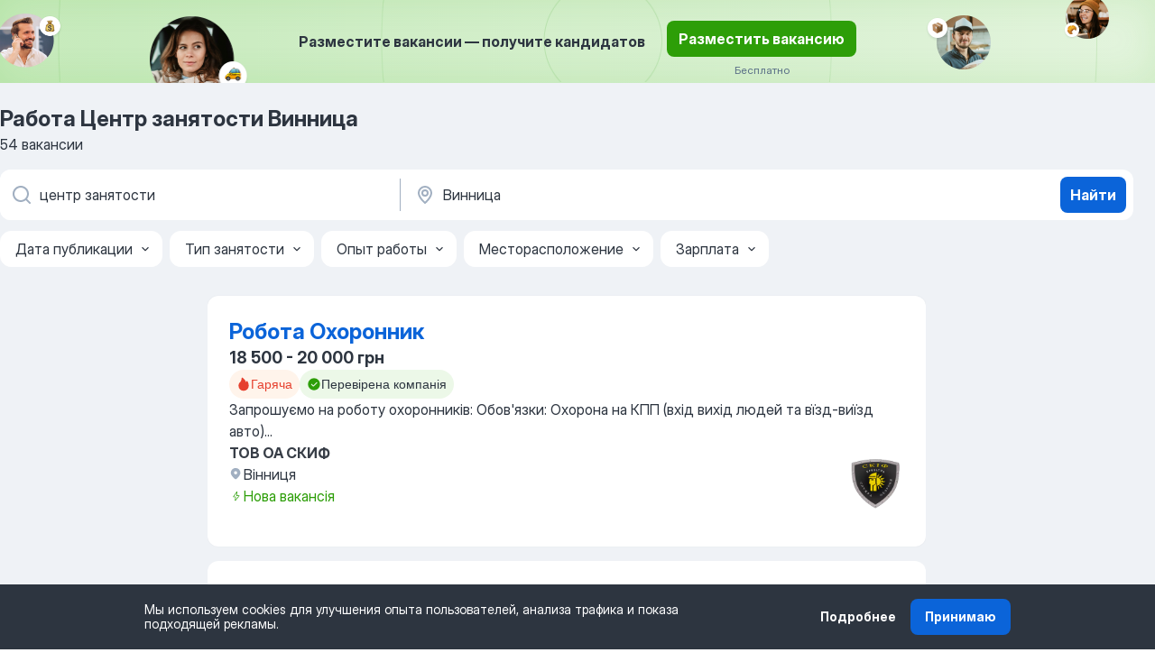

--- FILE ---
content_type: text/html
request_url: https://ua.jooble.org/%D1%80%D0%B0%D0%B1%D0%BE%D1%82%D0%B0-%D1%86%D0%B5%D0%BD%D1%82%D1%80-%D0%B7%D0%B0%D0%BD%D1%8F%D1%82%D0%BE%D1%81%D1%82%D0%B8/%D0%92%D0%B8%D0%BD%D0%BD%D0%B8%D1%86%D0%B0
body_size: 96613
content:
<!DOCTYPE html><html lang="ru" xmlns="http://www.w3.org/1999/xhtml"><head><meta charset="utf-8"><link data-chunk="app" rel="stylesheet" href="/assets/app.37da070734baa2c47f81.css"><link data-chunk="SERP" rel="stylesheet" href="/assets/SERP.db3f21fe7a05c45311a0.css"><meta name="viewport" content="width=device-width,initial-scale=1.0,maximum-scale=5" /><meta property="og:site_name" content="Jooble" /><meta property="og:locale" content="ru" /><meta property="og:type" content="website" /><meta name="msvalidate.01" content="4E93DB804C5CCCD5B3AFF7486D4B2757" /><meta name="format-detection" content="telephone=no"><link rel="preconnect" href="https://www.googletagmanager.com" /><link rel="preconnect" href="https://www.google-analytics.com" /><link rel="dns-prefetch" href="https://www.google.com" /><link rel="dns-prefetch" href="https://apis.google.com" /><link rel="dns-prefetch" href="https://connect.facebook.net" /><link rel="dns-prefetch" href="https://www.facebook.com" /><link href="https://data-ua.jooble.org/assets/fonts/inter-display.css" rel="stylesheet"><link href="https://data-ua.jooble.org/assets/fonts/segoe.css" rel="stylesheet"><link rel="apple-touch-icon" href="/assets/images/favicon/ua/apple-touch-icon.png?v=4" /><link rel="apple-touch-icon" sizes="57x57" href="/assets/images/favicon/ua/apple-touch-icon-57x57.png?v=4" /><link rel="apple-touch-icon" sizes="60x60" href="/assets/images/favicon/ua/apple-touch-icon-60x60.png?v=4" /><link rel="apple-touch-icon" sizes="72x72" href="/assets/images/favicon/ua/apple-touch-icon-72x72.png?v=4" /><link rel="apple-touch-icon" sizes="76x76" href="/assets/images/favicon/ua/apple-touch-icon-76x76.png?v=4" /><link rel="apple-touch-icon" sizes="114x114" href="/assets/images/favicon/ua/apple-touch-icon-114x114.png?v=4" /><link rel="apple-touch-icon" sizes="120x120" href="/assets/images/favicon/ua/apple-touch-icon-120x120.png?v=4" /><link rel="apple-touch-icon" sizes="144x144" href="/assets/images/favicon/ua/apple-touch-icon-144x144.png?v=4" /><link rel="apple-touch-icon" sizes="152x152" href="/assets/images/favicon/ua/apple-touch-icon-152x152.png?v=4" /><link rel="apple-touch-icon" sizes="180x180" href="/assets/images/favicon/ua/apple-touch-icon-180x180.png?v=4" /><link rel="icon" type="image/png" sizes="16x16" href="/assets/images/favicon/ua/favicon-16x16.png?v=4"><link rel="icon" type="image/png" sizes="32x32" href="/assets/images/favicon/ua/favicon-32x32.png?v=4"><link rel="icon" type="image/png" sizes="48x48" href="/assets/images/favicon/ua/android-chrome-48x48.png?v=4"><link rel="icon" type="image/png" sizes="96x96" href="/assets/images/favicon/ua/android-chrome-96x96.png?v=4"><link rel="icon" type="image/png" sizes="144x144" href="/assets/images/favicon/ua/android-chrome-144x144.png?v=4"><link rel="icon" type="image/png" sizes="192x192" href="/assets/images/favicon/ua/android-chrome-192x192.png?v=4"><link rel="icon" type="image/png" sizes="194x194" href="/assets/images/favicon/ua/favicon-194x194.png?v=4"><link rel="icon" type="image/png" sizes="256x256" href="/assets/images/favicon/ua/android-chrome-256x256.png?v=4"><link rel="icon" type="image/png" sizes="384x384" href="/assets/images/favicon/ua/android-chrome-384x384.png?v=4"><link rel="icon" type="image/png" sizes="512x512" href="/assets/images/favicon/ua/android-chrome-512x512.png?v=4"><link rel="shortcut icon" type="image/x-icon" href="/assets/images/favicon/ua/favicon-ua.ico?v=4"><link rel="icon" href="/assets/images/favicon/ua/icon.svg?v=4" sizes="any" type="image/svg+xml"><meta name="msapplication-tooltip" content="Jooble"><meta name="msapplication-config" content="/browserconfig.xml"><meta name="msapplication-TileColor" content="#ffffff"><meta name="msapplication-TileImage" content="/assets/images/favicon/ua/mstile-144x144.png?v=4"><meta name="theme-color" content="#ffffff"><meta name="ir-site-verification-token" content="-1337664224"><script type="text/javascript" charset="utf-8">(function(g,o){g[o]=g[o]||function(){(g[o]['q']=g[o]['q']||[]).push(arguments)},g[o]['t']=1*new Date})(window,'_googCsa'); </script><script>!function(){if('PerformanceLongTaskTiming' in window) {var g=window.__tti={e:[]};g.o = new PerformanceObserver(function(l){g.e = g.e.concat(l.getEntries())});g.o.observe({entryTypes:['longtask']})}}();</script><script>!function(){var e,t,n,i,r={passive:!0,capture:!0},a=new Date,o=function(){i=[],t=-1,e=null,f(addEventListener)},c=function(i,r){e||(e=r,t=i,n=new Date,f(removeEventListener),u())},u=function(){if(t>=0&&t<n-a){var r={entryType:"first-input",name:e.type,target:e.target,cancelable:e.cancelable,startTime:e.timeStamp,processingStart:e.timeStamp+t};i.forEach((function(e){e(r)})),i=[]}},s=function(e){if(e.cancelable){var t=(e.timeStamp>1e12?new Date:performance.now())-e.timeStamp;"pointerdown"==e.type?function(e,t){var n=function(){c(e,t),a()},i=function(){a()},a=function(){removeEventListener("pointerup",n,r),removeEventListener("pointercancel",i,r)};addEventListener("pointerup",n,r),addEventListener("pointercancel",i,r)}(t,e):c(t,e)}},f=function(e){["mousedown","keydown","touchstart","pointerdown"].forEach((function(t){return e(t,s,r)}))},p="hidden"===document.visibilityState?0:1/0;addEventListener("visibilitychange",(function e(t){"hidden"===document.visibilityState&&(p=t.timeStamp,removeEventListener("visibilitychange",e,!0))}),!0);o(),self.webVitals={firstInputPolyfill:function(e){i.push(e),u()},resetFirstInputPolyfill:o,get firstHiddenTime(){return p}}}();</script><title data-rh="true">Срочно работа: Центр занятости в Виннице - 54 актуальные вакансии - Jooble</title><link data-rh="true" rel="canonical" href="https://ua.jooble.org/%D1%80%D0%B0%D0%B1%D0%BE%D1%82%D0%B0-%D1%86%D0%B5%D0%BD%D1%82%D1%80-%D0%B7%D0%B0%D0%BD%D1%8F%D1%82%D0%BE%D1%81%D1%82%D0%B8/%D0%92%D0%B8%D0%BD%D0%BD%D0%B8%D1%86%D0%B0"/><link data-rh="true" hreflang="ru-UA" rel="alternate" href="https://ua.jooble.org/%D1%80%D0%B0%D0%B1%D0%BE%D1%82%D0%B0-%D1%86%D0%B5%D0%BD%D1%82%D1%80-%D0%B7%D0%B0%D0%BD%D1%8F%D1%82%D0%BE%D1%81%D1%82%D0%B8/%D0%92%D0%B8%D0%BD%D0%BD%D0%B8%D1%86%D0%B0"/><meta data-rh="true" name="keywords" content="Работа Центр занятости Винница, работа"/><meta data-rh="true" name="description" content="Самые новые вакансии: Центр занятости в Виннице. Ведущие работодатели. Бесплатный, быстрый и удобный поиск среди 28.000+ вакансий. Найдите сегодня любимую работу!"/><meta data-rh="true" property="og:image" content="/assets/images/open_graph/rabota-v-vinnicze.png"/><meta data-rh="true" property="og:url" content="https://ua.jooble.org/%D1%80%D0%B0%D0%B1%D0%BE%D1%82%D0%B0-%D1%86%D0%B5%D0%BD%D1%82%D1%80-%D0%B7%D0%B0%D0%BD%D1%8F%D1%82%D0%BE%D1%81%D1%82%D0%B8/%D0%92%D0%B8%D0%BD%D0%BD%D0%B8%D1%86%D0%B0"/><meta data-rh="true" property="og:title" content="Срочно работа: Центр занятости в Виннице - 54 актуальные вакансии - Jooble"/><meta data-rh="true" property="og:description" content="Самые новые вакансии: Центр занятости в Виннице. Ведущие работодатели. Бесплатный, быстрый и удобный поиск среди 28.000+ вакансий. Найдите сегодня любимую работу!"/><meta data-rh="true" property="og:locale:alternate" content="uk-UA"/><script data-rh="true" type="application/ld+json">{"@context":"https://schema.org","@type":"BreadcrumbList","itemListElement":[[{"@type":"ListItem","position":1,"item":{"@id":"https://ua.jooble.org/ru","name":"Работа"}},{"@type":"ListItem","position":2,"item":{"@id":"https://ua.jooble.org/%D1%80%D0%B0%D0%B1%D0%BE%D1%82%D0%B0/%D0%92%D0%B8%D0%BD%D0%BD%D0%B8%D1%86%D0%B0","name":"Работа в Виннице"}},{"@type":"ListItem","position":3,"item":{"@id":"https://ua.jooble.org/%D1%80%D0%B0%D0%B1%D0%BE%D1%82%D0%B0-%D1%86%D0%B5%D0%BD%D1%82%D1%80-%D0%B7%D0%B0%D0%BD%D1%8F%D1%82%D0%BE%D1%81%D1%82%D0%B8","name":"Центр занятости"}},{"@type":"ListItem","position":4,"item":{"name":"Центр занятости Винница"}}]]}</script><script data-rh="true" type="application/ld+json">{"@context":"https://schema.org","@type":"ItemList","numberOfItems":54,"itemListElement":[[{"@type":"ListItem","position":1,"url":"https://ua.jooble.org/jdp/-1785609162939045645"},{"@type":"ListItem","position":2,"url":"https://ua.jooble.org/jdp/-7564363474641807297"},{"@type":"ListItem","position":3,"url":"https://ua.jooble.org/jdp/-4201400302909855597"},{"@type":"ListItem","position":4,"url":"https://ua.jooble.org/jdp/-7467544693421819139"},{"@type":"ListItem","position":5,"url":"https://ua.jooble.org/jdp/-3529449289585568461"},{"@type":"ListItem","position":6,"url":"https://ua.jooble.org/jdp/-7976189876510987824"},{"@type":"ListItem","position":7,"url":"https://ua.jooble.org/jdp/-7359213129674532703"},{"@type":"ListItem","position":8,"url":"https://ua.jooble.org/jdp/-4072662556259236477"},{"@type":"ListItem","position":9,"url":"https://ua.jooble.org/jdp/6438437337341257316"},{"@type":"ListItem","position":10,"url":"https://ua.jooble.org/jdp/305020645466483290"},{"@type":"ListItem","position":11,"url":"https://ua.jooble.org/jdp/3999091424296027073"},{"@type":"ListItem","position":12,"url":"https://ua.jooble.org/jdp/-332654027291236287"},{"@type":"ListItem","position":13,"url":"https://ua.jooble.org/jdp/6047601765643386017"},{"@type":"ListItem","position":14,"url":"https://ua.jooble.org/jdp/-2775692558370881710"},{"@type":"ListItem","position":15,"url":"https://ua.jooble.org/jdp/8628060654703227508"},{"@type":"ListItem","position":16,"url":"https://ua.jooble.org/jdp/3328039097504260791"},{"@type":"ListItem","position":17,"url":"https://ua.jooble.org/jdp/2263783587269333899"},{"@type":"ListItem","position":18,"url":"https://ua.jooble.org/jdp/2344187699153186773"},{"@type":"ListItem","position":19,"url":"https://ua.jooble.org/jdp/-7515557731053217387"},{"@type":"ListItem","position":20,"url":"https://ua.jooble.org/jdp/-1364177236745712153"},{"@type":"ListItem","position":21,"url":"https://ua.jooble.org/jdp/2353182704289163301"},{"@type":"ListItem","position":22,"url":"https://ua.jooble.org/jdp/4769239455129061873"},{"@type":"ListItem","position":23,"url":"https://ua.jooble.org/jdp/-6688568428429147248"},{"@type":"ListItem","position":24,"url":"https://ua.jooble.org/jdp/-3115896557530349521"},{"@type":"ListItem","position":25,"url":"https://ua.jooble.org/jdp/-1036953199182982177"},{"@type":"ListItem","position":26,"url":"https://ua.jooble.org/jdp/-3969209467210259325"},{"@type":"ListItem","position":27,"url":"https://ua.jooble.org/jdp/-5310603880672745452"},{"@type":"ListItem","position":28,"url":"https://ua.jooble.org/jdp/5245069539638115803"},{"@type":"ListItem","position":29,"url":"https://ua.jooble.org/jdp/-4598352710514743909"},{"@type":"ListItem","position":30,"url":"https://ua.jooble.org/jdp/2231790926902299648"}]]}</script></head><body ondragstart="return false"><div id="app"><div class="zR2N9v"><div class="_1G2nM4"><div></div><div class="AdTIXI LpO+gI"><div class="VE4p9u"><img class="DQhyy9" src="/assets/images/new_lead_generation_banner/standartManagers/moneyManager.png" alt="recommendations"/><img class="mTzoVA" src="/assets/images/new_lead_generation_banner/standartManagers/carManager.png" alt="recommendations"/><img class="gLHmAV" src="/assets/images/new_lead_generation_banner/standartManagers/boxManager.png" alt="recommendations"/><img class="Xn743Z" src="/assets/images/new_lead_generation_banner/standartManagers/crouasantManager.png" alt="recommendations"/><img class="_69aNPU" src="/assets/images/new_lead_generation_banner/standartManagers/littleCircle.png" alt="ellipse1"/><img class="hZRTn-" src="/assets/images/new_lead_generation_banner/standartManagers/middleCircle.png" alt="ellipse2"/><img class="SnOgsk" src="/assets/images/new_lead_generation_banner/standartManagers/largeCircle.png" alt="ellipse3"/></div><div class="_0nboYv"><p class="vtU8oW">Разместите вакансии — получите кандидатов</p><div class="IzeitS LmtIb5"><a class="yJhQFR PXIcBe _3JjIut Crhu4V jsQWug cDnkdx" target="_blank" data-test-name="_newLeadGenerationEmployerButton" href="/employer/account/registration?eref=leadgenbanner">Разместить вакансию</a><div><p class="G2PPtu">Бесплатно</p></div></div></div></div><div id="serpContainer" class="_0CG45k"><div class="+MdXgT"><header class="VavEB9"><div class="qD9dwK"><h1 class="_518B8Z">Работа Центр занятости Винница</h1><div company="p" class="cXVOTD">54 вакансии</div></div><div class=""><form class="CXE+FW" data-test-name="_searchForm"><div class="tXoMlu"><div class="kySr3o EIHqTW"><div class="H-KSNn"><div class="Y6LTZC RKazSn"><div class="_0vIToK"><svg class="BC4g2E abyhUO gexuVd kPZVKg"><use xlink:href="/assets/sprite.1oxueCVBzlo-hocQRlhy.svg#icon-magnifier-usage"></use></svg><input id="input_:R55j8h:" class="_2cXMBT aHpE4r _5sX2B+" placeholder="Я ищу ваканс ии..." type="text" spellcheck="false" name="keyword" autoComplete="off" autoCapitalize="off" data-test-name="_searchFormKeywordInput" aria-label="Укажите какую работу вы ищете" value="центр занятости"/></div></div></div></div><div class="kySr3o _9+Weu7"><div class="H-KSNn"><div class="Y6LTZC RKazSn"><div class="_0vIToK"><svg class="BC4g2E abyhUO gexuVd kPZVKg"><use xlink:href="/assets/sprite.1oxueCVBzlo-hocQRlhy.svg#icon-map_marker-usage"></use></svg><input id="tbRegion" class="_2cXMBT aHpE4r _5sX2B+" placeholder="В регионе..." type="text" spellcheck="false" name="region" autoComplete="off" autoCapitalize="off" data-test-name="_searchFormRegionInput" aria-label="Укажите город, в котором вы ищете работу" value="Винница"/></div></div></div></div></div><button type="submit" class="VMdYVt i6dNg1 oUsVL7 xVPKbj ZuTpxY">Найти</button></form></div><div class="p7hDF8"><div class="apmZrt" data-test-name="_smartTagsFilter" role="region" aria-label="Filters"><button type="button" class="wYznI5"><span class="_1apRDx">Дата публикации</span><svg class="KaSFrq DuJhnH GM7Sgs _398Jb4"><use xlink:href="/assets/sprite.1oxueCVBzlo-hocQRlhy.svg#icon-chevron_down-usage"></use></svg></button><button type="button" class="wYznI5"><span class="_1apRDx">Тип занятости</span><svg class="KaSFrq DuJhnH GM7Sgs _398Jb4"><use xlink:href="/assets/sprite.1oxueCVBzlo-hocQRlhy.svg#icon-chevron_down-usage"></use></svg></button><button type="button" class="wYznI5"><span class="_1apRDx">Опыт работы</span><svg class="KaSFrq DuJhnH GM7Sgs _398Jb4"><use xlink:href="/assets/sprite.1oxueCVBzlo-hocQRlhy.svg#icon-chevron_down-usage"></use></svg></button><button type="button" class="wYznI5"><span class="_1apRDx">Месторасположение</span><svg class="KaSFrq DuJhnH GM7Sgs _398Jb4"><use xlink:href="/assets/sprite.1oxueCVBzlo-hocQRlhy.svg#icon-chevron_down-usage"></use></svg></button><button type="button" class="wYznI5"><span class="_1apRDx">Зарплата</span><svg class="KaSFrq DuJhnH GM7Sgs _398Jb4"><use xlink:href="/assets/sprite.1oxueCVBzlo-hocQRlhy.svg#icon-chevron_down-usage"></use></svg></button></div></div></header><div class="y+s7YY"><div class="Amjssv"><main class="toVmC+" role="main"><div class="NeCPdn" id="topBarContainer"><div class="dKIuea"></div></div><div class="bXbgrv" id="serpContent"><div><div class="infinite-scroll-component__outerdiv"><div class="infinite-scroll-component ZbPfXY _serpContentBlock" style="height:auto;overflow:auto;-webkit-overflow-scrolling:touch"><div><ul class="kiBEcn"><li></li><li><div class="li6YgU"></div></li><li><div id="-1785609162939045645" data-test-name="_jobCard" class="+n4WEb rHG1ci"><div class="_9q4Aij"><h2 class="jA9gFS dUatPc"><a class="_8w9Ce2 tUC4Fj _6i4Nb0 wtCvxI job_card_link" target="_blank" href="https://ua.jooble.org/jdp/-1785609162939045645">диспетчер</a></h2><div class="_5A-eEY"><div class="Bdpujj"><button type="button" class="ZapzXe _9WpygY XEfYdx JFkX+L vMdXr7 RNbuqd" data-test-name="jobFavoritesButton__-1785609162939045645" aria-label="Сохранить вакансию в избранное"><span class="H2e2t1 +gVFyQ"><svg class="KaSFrq JAzKjj _0ng4na"><use xlink:href="/assets/sprite.1oxueCVBzlo-hocQRlhy.svg#icon-heart_outline-usage"></use></svg></span></button></div></div></div><div><div class="QZH8mt"><p class="b97WnG">10 000 грн</p><p class="_1dYE+p">Полный рабочий день</p><div class="GEyos4">  Якщо Вас зацікавила дана вакансія, зверніться до Центру зайнятості, що її зареєстрував, вказавши номер вакансії. Телефон для отримання додаткової інформації про вакансію: (***) ***-****
 Посада:  диспетчер 
 Вінницька область, Вінницький район, Вінницька міська ТГ, Вінниця...</div><div class="rvi8+s"><div class="tXxXy-"><div data-name="suggested" data-test-name="_highlightedTag" class="K8ZLnh tag fT460t"><svg class="KaSFrq DuJhnH GeatqJ"><use xlink:href="/assets/sprite.1oxueCVBzlo-hocQRlhy.svg#icon-check_match-usage"></use></svg>Предложенные</div><div data-name="работа_в_будни" data-test-name="_jobTag" class="K8ZLnh tag _7Amkfs"><div class="uE1IG0" style="background-image:url(/assets/images/tagIconsNew/emoji_tear_off_calendar.svg)"></div>Пн-Пт</div></div></div></div><div class="L4BhzZ wrapper__new_tags_design"><div class="E6E0jY"><div class="pXyhD4 VeoRvG"><div class="heru4z"><p class="z6WlhX" data-test-name="_companyName">ТОВ &quot;СІТІ СЕРВІС ВІНН&quot;</p></div></div><div class="blapLw gj1vO6 fhg31q nxYYVJ" tabindex="-1"><svg class="BC4g2E c6AqqO gexuVd kE3ssB DlQ0Ty icon_gray_soft mdorqd"><use xlink:href="/assets/sprite.1oxueCVBzlo-hocQRlhy.svg#icon-map_marker_filled-usage"></use></svg><div class="caption NTRJBV">Винница</div></div><div class="blapLw gj1vO6 fhg31q fGYTou"><svg class="BC4g2E c6AqqO gexuVd kE3ssB DlQ0Ty icon_gray_soft jjtReA"><use xlink:href="/assets/sprite.1oxueCVBzlo-hocQRlhy.svg#icon-clock_filled-usage"></use></svg><div class="caption Vk-5Da">5 дней назад</div></div></div></div></div></div></li><li><div id="-7564363474641807297" data-test-name="_jobCard" class="+n4WEb rHG1ci"><div class="_9q4Aij"><h2 class="jA9gFS dUatPc"><a class="_8w9Ce2 tUC4Fj _6i4Nb0 wtCvxI job_card_link" target="_blank" href="https://ua.jooble.org/jdp/-7564363474641807297">Няня вінниця</a></h2><div class="_5A-eEY"><div class="Bdpujj"><button type="button" class="ZapzXe _9WpygY XEfYdx JFkX+L vMdXr7 RNbuqd" data-test-name="jobFavoritesButton__-7564363474641807297" aria-label="Сохранить вакансию в избранное"><span class="H2e2t1 +gVFyQ"><svg class="KaSFrq JAzKjj _0ng4na"><use xlink:href="/assets/sprite.1oxueCVBzlo-hocQRlhy.svg#icon-heart_outline-usage"></use></svg></span></button></div></div></div><div><div class="QZH8mt"><p class="b97WnG">100 грн/час</p><div class="GEyos4"><span>Шукаємо няню для дівчинки 2.8 роки. 
На повну зайнятість.
Догляд за дитиною, ігри, розвиваючі занятя, прогулянки на вулчицю, готування їсти дитині за простими рецептами.
Заробітна плата 18 000 місяць</span></div><div class="rvi8+s"><div class="tXxXy-"><div data-name="suggested" data-test-name="_highlightedTag" class="K8ZLnh tag fT460t"><svg class="KaSFrq DuJhnH GeatqJ"><use xlink:href="/assets/sprite.1oxueCVBzlo-hocQRlhy.svg#icon-check_match-usage"></use></svg>Предложенные</div><div data-name="полная_занятость" data-test-name="_jobTag" class="K8ZLnh tag _7Amkfs"><div class="uE1IG0" style="background-image:url(/assets/images/tagIconsNew/emoji_briefcase.svg)"></div>Полная занятость</div></div></div></div><div class="L4BhzZ wrapper__new_tags_design"><div class="E6E0jY"><div class="blapLw gj1vO6 fhg31q nxYYVJ" tabindex="-1"><svg class="BC4g2E c6AqqO gexuVd kE3ssB DlQ0Ty icon_gray_soft mdorqd"><use xlink:href="/assets/sprite.1oxueCVBzlo-hocQRlhy.svg#icon-map_marker_filled-usage"></use></svg><div class="caption NTRJBV">Винница</div></div><div class="blapLw gj1vO6 fhg31q fGYTou"><svg class="BC4g2E c6AqqO gexuVd kE3ssB DlQ0Ty icon_gray_soft jjtReA"><use xlink:href="/assets/sprite.1oxueCVBzlo-hocQRlhy.svg#icon-clock_filled-usage"></use></svg><div class="caption Vk-5Da">более 2 месяцев назад</div></div></div></div></div></div></li><li><div id="-4201400302909855597" data-test-name="_jobCard" class="+n4WEb rHG1ci"><div class="_9q4Aij"><h2 class="jA9gFS dUatPc"><a class="_8w9Ce2 tUC4Fj _6i4Nb0 wtCvxI job_card_link" target="_blank" href="https://ua.jooble.org/jdp/-4201400302909855597">Няня</a></h2><div class="_5A-eEY"><div class="Bdpujj"><button type="button" class="ZapzXe _9WpygY XEfYdx JFkX+L vMdXr7 RNbuqd" data-test-name="jobFavoritesButton__-4201400302909855597" aria-label="Сохранить вакансию в избранное"><span class="H2e2t1 +gVFyQ"><svg class="KaSFrq JAzKjj _0ng4na"><use xlink:href="/assets/sprite.1oxueCVBzlo-hocQRlhy.svg#icon-heart_outline-usage"></use></svg></span></button></div></div></div><div><div class="QZH8mt"><div class="GEyos4"><span>Шукаю відповідальну няню для Марка 1,7 р.</span></div><div class="rvi8+s"><div class="tXxXy-"><div data-name="suggested" data-test-name="_highlightedTag" class="K8ZLnh tag fT460t"><svg class="KaSFrq DuJhnH GeatqJ"><use xlink:href="/assets/sprite.1oxueCVBzlo-hocQRlhy.svg#icon-check_match-usage"></use></svg>Предложенные</div></div></div></div><div class="L4BhzZ wrapper__new_tags_design"><div class="E6E0jY"><div class="blapLw gj1vO6 fhg31q nxYYVJ" tabindex="-1"><svg class="BC4g2E c6AqqO gexuVd kE3ssB DlQ0Ty icon_gray_soft mdorqd"><use xlink:href="/assets/sprite.1oxueCVBzlo-hocQRlhy.svg#icon-map_marker_filled-usage"></use></svg><div class="caption NTRJBV">Винница</div></div><div class="blapLw gj1vO6 fhg31q fGYTou"><svg class="BC4g2E c6AqqO gexuVd kE3ssB DlQ0Ty icon_gray_soft jjtReA"><use xlink:href="/assets/sprite.1oxueCVBzlo-hocQRlhy.svg#icon-clock_filled-usage"></use></svg><div class="caption Vk-5Da">более 2 месяцев назад</div></div></div></div></div></div></li><li><div id="-7467544693421819139" data-test-name="_jobCard" class="+n4WEb rHG1ci"><div class="_9q4Aij"><h2 class="jA9gFS dUatPc"><a class="_8w9Ce2 tUC4Fj _6i4Nb0 wtCvxI job_card_link" target="_blank" href="https://ua.jooble.org/jdp/-7467544693421819139">Няня</a></h2><div class="_5A-eEY"><div class="Bdpujj"><button type="button" class="ZapzXe _9WpygY XEfYdx JFkX+L vMdXr7 RNbuqd" data-test-name="jobFavoritesButton__-7467544693421819139" aria-label="Сохранить вакансию в избранное"><span class="H2e2t1 +gVFyQ"><svg class="KaSFrq JAzKjj _0ng4na"><use xlink:href="/assets/sprite.1oxueCVBzlo-hocQRlhy.svg#icon-heart_outline-usage"></use></svg></span></button></div></div></div><div><div class="QZH8mt"><p class="b97WnG">9 000 - 10 000 грн</p><div class="GEyos4">Шукаємо няню для хлопчика 5 місяців.

Потрібна турботлива, відповідальна та досвідчена жінка, яка зможе забезпечити повноцінний щоденний догляд за малюком. Основні обов’язки: дотримання режиму сну та неспання, гігієнічні процедури (підмивання, зміна підгузків, догляд ...</div><div class="rvi8+s"><div class="tXxXy-"><div data-name="suggested" data-test-name="_highlightedTag" class="K8ZLnh tag fT460t"><svg class="KaSFrq DuJhnH GeatqJ"><use xlink:href="/assets/sprite.1oxueCVBzlo-hocQRlhy.svg#icon-check_match-usage"></use></svg>Предложенные</div><div data-name="предоставляется_проживание" data-test-name="_jobTag" class="K8ZLnh tag _7Amkfs"><div class="uE1IG0" style="background-image:url(/assets/images/tagIconsNew/emoji_round_pushpin.svg)"></div>Жильё предоставляется</div></div></div></div><div class="L4BhzZ wrapper__new_tags_design"><div class="E6E0jY"><div class="blapLw gj1vO6 fhg31q nxYYVJ" tabindex="-1"><svg class="BC4g2E c6AqqO gexuVd kE3ssB DlQ0Ty icon_gray_soft mdorqd"><use xlink:href="/assets/sprite.1oxueCVBzlo-hocQRlhy.svg#icon-map_marker_filled-usage"></use></svg><div class="caption NTRJBV">Винница</div></div><div class="blapLw gj1vO6 fhg31q fGYTou"><svg class="BC4g2E c6AqqO gexuVd kE3ssB DlQ0Ty icon_gray_soft jjtReA"><use xlink:href="/assets/sprite.1oxueCVBzlo-hocQRlhy.svg#icon-clock_filled-usage"></use></svg><div class="caption Vk-5Da">более 2 месяцев назад</div></div></div></div></div></div></li><li><div id="-3529449289585568461" data-test-name="_jobCard" class="+n4WEb rHG1ci"><div class="_9q4Aij"><h2 class="jA9gFS dUatPc"><a class="_8w9Ce2 tUC4Fj _6i4Nb0 wtCvxI job_card_link" target="_blank" href="https://ua.jooble.org/jdp/-3529449289585568461">Потрібна няня-помічниця для мами та двох дівчаток (2 і 4 роки)</a></h2><div class="_5A-eEY"><div class="Bdpujj"><button type="button" class="ZapzXe _9WpygY XEfYdx JFkX+L vMdXr7 RNbuqd" data-test-name="jobFavoritesButton__-3529449289585568461" aria-label="Сохранить вакансию в избранное"><span class="H2e2t1 +gVFyQ"><svg class="KaSFrq JAzKjj _0ng4na"><use xlink:href="/assets/sprite.1oxueCVBzlo-hocQRlhy.svg#icon-heart_outline-usage"></use></svg></span></button></div></div></div><div><div class="QZH8mt"><p class="b97WnG">15 000 - 17 000 грн</p><div class="GEyos4">Ми молода сім’я (мешкаємо в Зарванцях, приватний будинок з подвір’ям).
Шукаємо турботливу, активну та відповідальну няню, яка любить дітей і вміє організовувати їх день.
👧 Діти: дві дівчинки — 2 і 4 роки. В кінці осені чекаємо поповнення 👶, потрібна допомога також із...</div><div class="rvi8+s"><div class="tXxXy-"><div data-name="suggested" data-test-name="_highlightedTag" class="K8ZLnh tag fT460t"><svg class="KaSFrq DuJhnH GeatqJ"><use xlink:href="/assets/sprite.1oxueCVBzlo-hocQRlhy.svg#icon-check_match-usage"></use></svg>Предложенные</div><div data-name="работа_в_будни" data-test-name="_jobTag" class="K8ZLnh tag _7Amkfs"><div class="uE1IG0" style="background-image:url(/assets/images/tagIconsNew/emoji_tear_off_calendar.svg)"></div>Пн-Пт</div></div></div></div><div class="L4BhzZ wrapper__new_tags_design"><div class="E6E0jY"><div class="blapLw gj1vO6 fhg31q nxYYVJ" tabindex="-1"><svg class="BC4g2E c6AqqO gexuVd kE3ssB DlQ0Ty icon_gray_soft mdorqd"><use xlink:href="/assets/sprite.1oxueCVBzlo-hocQRlhy.svg#icon-map_marker_filled-usage"></use></svg><div class="caption NTRJBV">Винница</div></div><div class="blapLw gj1vO6 fhg31q fGYTou"><svg class="BC4g2E c6AqqO gexuVd kE3ssB DlQ0Ty icon_gray_soft jjtReA"><use xlink:href="/assets/sprite.1oxueCVBzlo-hocQRlhy.svg#icon-clock_filled-usage"></use></svg><div class="caption Vk-5Da">более 2 месяцев назад</div></div></div></div></div></div></li><li><div id="-7976189876510987824" data-test-name="_jobCard" class="+n4WEb rHG1ci"><div class="_9q4Aij"><h2 class="jA9gFS dUatPc"><a class="_8w9Ce2 tUC4Fj _6i4Nb0 wtCvxI job_card_link" target="_blank" href="https://ua.jooble.org/jdp/-7976189876510987824">Няня</a></h2><div class="_5A-eEY"><div class="Bdpujj"><button type="button" class="ZapzXe _9WpygY XEfYdx JFkX+L vMdXr7 RNbuqd" data-test-name="jobFavoritesButton__-7976189876510987824" aria-label="Сохранить вакансию в избранное"><span class="H2e2t1 +gVFyQ"><svg class="KaSFrq JAzKjj _0ng4na"><use xlink:href="/assets/sprite.1oxueCVBzlo-hocQRlhy.svg#icon-heart_outline-usage"></use></svg></span></button></div></div></div><div><div class="QZH8mt"><p class="b97WnG">140 грн/час</p><div class="GEyos4">У сімʼю з двома дітьми (1.6 і 3місяці) потрібна няня. 
Вимоги:
- досвід роботи з дітьми.
- без шкідливих звичок.
- пунктуальність.
Що входить в обов’язки:
- допомагати з дітками(коли одна дитина потребує маму, посидіти з іншою) важливо!!! Мама завжди в полі зору, ...</div><div class="rvi8+s"><div class="tXxXy-"><div data-name="suggested" data-test-name="_highlightedTag" class="K8ZLnh tag fT460t"><svg class="KaSFrq DuJhnH GeatqJ"><use xlink:href="/assets/sprite.1oxueCVBzlo-hocQRlhy.svg#icon-check_match-usage"></use></svg>Предложенные</div></div></div></div><div class="L4BhzZ wrapper__new_tags_design"><div class="E6E0jY"><div class="blapLw gj1vO6 fhg31q nxYYVJ" tabindex="-1"><svg class="BC4g2E c6AqqO gexuVd kE3ssB DlQ0Ty icon_gray_soft mdorqd"><use xlink:href="/assets/sprite.1oxueCVBzlo-hocQRlhy.svg#icon-map_marker_filled-usage"></use></svg><div class="caption NTRJBV">Винница</div></div><div class="blapLw gj1vO6 fhg31q fGYTou"><svg class="BC4g2E c6AqqO gexuVd kE3ssB DlQ0Ty icon_gray_soft jjtReA"><use xlink:href="/assets/sprite.1oxueCVBzlo-hocQRlhy.svg#icon-clock_filled-usage"></use></svg><div class="caption Vk-5Da">более 2 месяцев назад</div></div></div></div></div></div></li><li><div id="-7359213129674532703" data-test-name="_jobCard" class="+n4WEb rHG1ci"><div class="_9q4Aij"><h2 class="jA9gFS dUatPc"><a class="_8w9Ce2 tUC4Fj _6i4Nb0 wtCvxI job_card_link" target="_blank" href="https://ua.jooble.org/jdp/-7359213129674532703">Няня</a></h2><div class="_5A-eEY"><div class="Bdpujj"><button type="button" class="ZapzXe _9WpygY XEfYdx JFkX+L vMdXr7 RNbuqd" data-test-name="jobFavoritesButton__-7359213129674532703" aria-label="Сохранить вакансию в избранное"><span class="H2e2t1 +gVFyQ"><svg class="KaSFrq JAzKjj _0ng4na"><use xlink:href="/assets/sprite.1oxueCVBzlo-hocQRlhy.svg#icon-heart_outline-usage"></use></svg></span></button></div></div></div><div><div class="QZH8mt"><p class="b97WnG">150 грн/час</p><div class="GEyos4"><span>Для дитини 1,3 роки , робити все за графіком дитини , годувати, грати, виходити на поогулянку.Головне щоб дитини комфортно себе почувала поряд з вами, була чиста, доглянута !</span></div><div class="rvi8+s"><div class="tXxXy-"><div data-name="suggested" data-test-name="_highlightedTag" class="K8ZLnh tag fT460t"><svg class="KaSFrq DuJhnH GeatqJ"><use xlink:href="/assets/sprite.1oxueCVBzlo-hocQRlhy.svg#icon-check_match-usage"></use></svg>Предложенные</div></div></div></div><div class="L4BhzZ wrapper__new_tags_design"><div class="E6E0jY"><div class="blapLw gj1vO6 fhg31q nxYYVJ" tabindex="-1"><svg class="BC4g2E c6AqqO gexuVd kE3ssB DlQ0Ty icon_gray_soft mdorqd"><use xlink:href="/assets/sprite.1oxueCVBzlo-hocQRlhy.svg#icon-map_marker_filled-usage"></use></svg><div class="caption NTRJBV">Винница</div></div><div class="blapLw gj1vO6 fhg31q fGYTou"><svg class="BC4g2E c6AqqO gexuVd kE3ssB DlQ0Ty icon_gray_soft jjtReA"><use xlink:href="/assets/sprite.1oxueCVBzlo-hocQRlhy.svg#icon-clock_filled-usage"></use></svg><div class="caption Vk-5Da">более 2 месяцев назад</div></div></div></div></div></div></li><li></li><li><div id="-4072662556259236477" data-test-name="_jobCard" class="+n4WEb rHG1ci"><div class="_9q4Aij"><h2 class="jA9gFS dUatPc"><a class="_8w9Ce2 tUC4Fj _6i4Nb0 wtCvxI job_card_link" target="_blank" href="https://ua.jooble.org/jdp/-4072662556259236477">Робота Охоронник</a></h2><div class="_5A-eEY"><div class="Bdpujj"><button type="button" class="ZapzXe _9WpygY XEfYdx JFkX+L vMdXr7 RNbuqd" data-test-name="jobFavoritesButton__-4072662556259236477" aria-label="Сохранить вакансию в избранное"><span class="H2e2t1 +gVFyQ"><svg class="KaSFrq JAzKjj _0ng4na"><use xlink:href="/assets/sprite.1oxueCVBzlo-hocQRlhy.svg#icon-heart_outline-usage"></use></svg></span></button></div></div></div><div><div class="QZH8mt"><p class="b97WnG">18 500 - 20 000 грн</p><p class="_1dYE+p">Полный рабочий день, Частичная занятость</p><div class="GEyos4">Запрошуємо на роботу охоронників:

Обов'язки:

~Охорона на КПП (вхід вихід людей та вїзд-виїзд авто);
~Патрулювання території;
~Охорона заводів, складів, підприємств по м. Вінниця та Вінницькій області.


Умови роботи:

~Видача дорожніх витрат та можлива доставка...</div><div class="rvi8+s"><div class="tXxXy-"><div data-name="suggested" data-test-name="_highlightedTag" class="K8ZLnh tag fT460t"><svg class="KaSFrq DuJhnH GeatqJ"><use xlink:href="/assets/sprite.1oxueCVBzlo-hocQRlhy.svg#icon-check_match-usage"></use></svg>Предложенные</div><div data-name="предоставляется_проживание" data-test-name="_jobTag" class="K8ZLnh tag _7Amkfs"><div class="uE1IG0" style="background-image:url(/assets/images/tagIconsNew/emoji_round_pushpin.svg)"></div>Жильё предоставляется</div><div data-name="вахта" data-test-name="_jobTag" class="K8ZLnh tag _7Amkfs"><div class="uE1IG0" style="background-image:url(/assets/images/tagIconsNew/emoji_tear_off_calendar.svg)"></div>Работа вахтой</div></div></div></div><div class="L4BhzZ wrapper__new_tags_design"><img src="/css/images/company/2633_2695442358207873622.png" class="_3hk3rl" aria-hidden="true" alt="dteCompanyLogo"/><div class="E6E0jY"><div class="pXyhD4 VeoRvG"><div class="heru4z"><p class="z6WlhX" data-test-name="_companyName">ТОВ ОА СКИФ</p></div><span class="_8G4gQb"><div class="blapLw q40Pqk fhg31q nfJ9Qy"><svg class="BC4g2E c6AqqO QjROls kE3ssB oIhJzy faZafd"><use xlink:href="/assets/sprite.1oxueCVBzlo-hocQRlhy.svg#icon-check-usage"></use></svg><div class="caption">Проверенные контакты</div></div></span></div><a href="https://ua.jooble.org/%D1%80%D0%B0%D0%B1%D0%BE%D1%82%D0%B0/%D0%92%D0%B8%D0%BD%D0%BD%D0%B8%D1%86%D0%B0" class="blapLw gj1vO6 fhg31q nxYYVJ" tabindex="-1"><svg class="BC4g2E c6AqqO gexuVd kE3ssB DlQ0Ty icon_gray_soft mdorqd"><use xlink:href="/assets/sprite.1oxueCVBzlo-hocQRlhy.svg#icon-map_marker_filled-usage"></use></svg><div class="caption NTRJBV">Винница</div></a><div class="blapLw gj1vO6 fhg31q fGYTou"><svg class="BC4g2E c6AqqO gexuVd kE3ssB DlQ0Ty icon_gray_soft jjtReA"><use xlink:href="/assets/sprite.1oxueCVBzlo-hocQRlhy.svg#icon-clock_filled-usage"></use></svg><div class="caption Vk-5Da">7 дней назад</div></div></div></div></div></div></li><li><div id="6438437337341257316" data-test-name="_jobCard" class="+n4WEb rHG1ci"><div class="_9q4Aij"><h2 class="jA9gFS dUatPc"><a class="_8w9Ce2 tUC4Fj _6i4Nb0 wtCvxI job_card_link" target="_blank" href="https://ua.jooble.org/jdp/6438437337341257316">Охоронник</a></h2><div class="_5A-eEY"><div class="Bdpujj"><button type="button" class="ZapzXe _9WpygY XEfYdx JFkX+L vMdXr7 RNbuqd" data-test-name="jobFavoritesButton__6438437337341257316" aria-label="Сохранить вакансию в избранное"><span class="H2e2t1 +gVFyQ"><svg class="KaSFrq JAzKjj _0ng4na"><use xlink:href="/assets/sprite.1oxueCVBzlo-hocQRlhy.svg#icon-heart_outline-usage"></use></svg></span></button></div></div></div><div><div class="QZH8mt"><div class="GEyos4"><span>~ ОХОРОНЦІ 

 На роботу, м. Вінниця та Вінницька область. 
# Вахтовим режимом. 
# Проживання надаємо безкоштовно. 
# Охороняти заводи, склади, підприємства. 

 З усіх питань телефонуйте. 
</span></div><div class="rvi8+s"><div class="tXxXy-"><div data-name="suggested" data-test-name="_highlightedTag" class="K8ZLnh tag fT460t"><svg class="KaSFrq DuJhnH GeatqJ"><use xlink:href="/assets/sprite.1oxueCVBzlo-hocQRlhy.svg#icon-check_match-usage"></use></svg>Предложенные</div><div data-name="предоставляется_проживание" data-test-name="_jobTag" class="K8ZLnh tag _7Amkfs"><div class="uE1IG0" style="background-image:url(/assets/images/tagIconsNew/emoji_round_pushpin.svg)"></div>Жильё предоставляется</div></div></div></div><div class="L4BhzZ wrapper__new_tags_design"><div class="E6E0jY"><div class="pXyhD4 VeoRvG"><div class="heru4z"><p class="z6WlhX" data-test-name="_companyName">Скіф, служба охорони</p></div></div><div class="blapLw gj1vO6 fhg31q nxYYVJ" tabindex="-1"><svg class="BC4g2E c6AqqO gexuVd kE3ssB DlQ0Ty icon_gray_soft mdorqd"><use xlink:href="/assets/sprite.1oxueCVBzlo-hocQRlhy.svg#icon-map_marker_filled-usage"></use></svg><div class="caption NTRJBV">Винница</div></div><div class="blapLw gj1vO6 fhg31q fGYTou"><svg class="BC4g2E c6AqqO gexuVd kE3ssB DlQ0Ty icon_gray_soft jjtReA"><use xlink:href="/assets/sprite.1oxueCVBzlo-hocQRlhy.svg#icon-clock_filled-usage"></use></svg><div class="caption Vk-5Da">8 дней назад</div></div></div></div></div></div></li><li><div id="305020645466483290" data-test-name="_jobCard" class="+n4WEb rHG1ci"><div class="_9q4Aij"><h2 class="jA9gFS dUatPc"><a class="_8w9Ce2 tUC4Fj _6i4Nb0 wtCvxI job_card_link" target="_blank" href="https://ua.jooble.org/jdp/305020645466483290">Охоронник</a></h2><div class="_5A-eEY"><div class="Bdpujj"><button type="button" class="ZapzXe _9WpygY XEfYdx JFkX+L vMdXr7 RNbuqd" data-test-name="jobFavoritesButton__305020645466483290" aria-label="Сохранить вакансию в избранное"><span class="H2e2t1 +gVFyQ"><svg class="KaSFrq JAzKjj _0ng4na"><use xlink:href="/assets/sprite.1oxueCVBzlo-hocQRlhy.svg#icon-heart_outline-usage"></use></svg></span></button></div></div></div><div><div class="QZH8mt"><div class="GEyos4"><span>~ ОХОРОННИК на підприємство 

 Графік роботи: тиждень через тиждень. 
 Деталі - за телефоном. 
</span></div><div class="rvi8+s"><div class="tXxXy-"><div data-name="suggested" data-test-name="_highlightedTag" class="K8ZLnh tag fT460t"><svg class="KaSFrq DuJhnH GeatqJ"><use xlink:href="/assets/sprite.1oxueCVBzlo-hocQRlhy.svg#icon-check_match-usage"></use></svg>Предложенные</div></div></div></div><div class="L4BhzZ wrapper__new_tags_design"><div class="E6E0jY"><div class="pXyhD4 VeoRvG"><div class="heru4z"><p class="z6WlhX" data-test-name="_companyName">РИФ-К НВП, ТОВ</p></div></div><div class="blapLw gj1vO6 fhg31q nxYYVJ" tabindex="-1"><svg class="BC4g2E c6AqqO gexuVd kE3ssB DlQ0Ty icon_gray_soft mdorqd"><use xlink:href="/assets/sprite.1oxueCVBzlo-hocQRlhy.svg#icon-map_marker_filled-usage"></use></svg><div class="caption NTRJBV">Винница</div></div><div class="blapLw gj1vO6 fhg31q fGYTou"><svg class="BC4g2E c6AqqO gexuVd kE3ssB DlQ0Ty icon_gray_soft jjtReA"><use xlink:href="/assets/sprite.1oxueCVBzlo-hocQRlhy.svg#icon-clock_filled-usage"></use></svg><div class="caption Vk-5Da">8 дней назад</div></div></div></div></div></div></li><li><div id="3999091424296027073" data-test-name="_jobCard" class="+n4WEb rHG1ci"><div class="_9q4Aij"><h2 class="jA9gFS dUatPc"><a class="_8w9Ce2 tUC4Fj _6i4Nb0 wtCvxI job_card_link" target="_blank" href="https://ua.jooble.org/jdp/3999091424296027073">Оператор вихідної лінії контактного центру банку</a></h2><div class="_5A-eEY"><div class="Bdpujj"><button type="button" class="ZapzXe _9WpygY XEfYdx JFkX+L vMdXr7 RNbuqd" data-test-name="jobFavoritesButton__3999091424296027073" aria-label="Сохранить вакансию в избранное"><span class="H2e2t1 +gVFyQ"><svg class="KaSFrq JAzKjj _0ng4na"><use xlink:href="/assets/sprite.1oxueCVBzlo-hocQRlhy.svg#icon-heart_outline-usage"></use></svg></span></button></div></div></div><div><div class="QZH8mt"><p class="_1dYE+p">Полный рабочий день</p><div class="GEyos4"> Контакт-центр Райфу є одним з лідерів якості обслуговування клієнтів у банківській сфері. Починай будувати кар'єру та реалізовувати свій потенціал у великому системному міжнародному бізнесі!
 Ти отримаєш  : 
 Фіксовану  заробітну плату + бонуси за гарні результати роботи...</div><div class="rvi8+s"><div class="tXxXy-"><div data-name="suggested" data-test-name="_highlightedTag" class="K8ZLnh tag fT460t"><svg class="KaSFrq DuJhnH GeatqJ"><use xlink:href="/assets/sprite.1oxueCVBzlo-hocQRlhy.svg#icon-check_match-usage"></use></svg>Предложенные</div><div data-name="удаленная_работа" data-test-name="_jobTag" class="K8ZLnh tag _7Amkfs"><div class="uE1IG0" style="background-image:url(/assets/images/tagIconsNew/emoji_globe.svg)"></div>Удалённая работа</div><div data-name="полная_занятость" data-test-name="_jobTag" class="K8ZLnh tag _7Amkfs"><div class="uE1IG0" style="background-image:url(/assets/images/tagIconsNew/emoji_briefcase.svg)"></div>Полная занятость</div><div data-name="офіційне_працевлаштування_згідно_кзпп_україни" data-test-name="_jobTag" class="K8ZLnh tag _7Amkfs"><div class="uE1IG0" style="background-image:url(/assets/images/tagIconsNew/emoji_briefcase.svg)"></div>Официальное трудоустройство</div></div></div></div><div class="L4BhzZ wrapper__new_tags_design"><div class="E6E0jY"><div class="pXyhD4 VeoRvG"><div class="heru4z"><p class="z6WlhX" data-test-name="_companyName">Raiffeisen Bank Ukraine</p></div></div><div class="blapLw gj1vO6 fhg31q nxYYVJ" tabindex="-1"><svg class="BC4g2E c6AqqO gexuVd kE3ssB DlQ0Ty icon_gray_soft mdorqd"><use xlink:href="/assets/sprite.1oxueCVBzlo-hocQRlhy.svg#icon-map_marker_filled-usage"></use></svg><div class="caption NTRJBV">Винница</div></div><div class="blapLw gj1vO6 fhg31q fGYTou"><svg class="BC4g2E c6AqqO gexuVd kE3ssB DlQ0Ty icon_gray_soft jjtReA"><use xlink:href="/assets/sprite.1oxueCVBzlo-hocQRlhy.svg#icon-clock_filled-usage"></use></svg><div class="caption Vk-5Da">12 дней назад</div></div></div></div></div></div></li><li><div id="-332654027291236287" data-test-name="_jobCard" class="+n4WEb rHG1ci"><div class="_9q4Aij"><h2 class="jA9gFS dUatPc"><a class="_8w9Ce2 tUC4Fj _6i4Nb0 wtCvxI job_card_link" target="_blank" href="https://ua.jooble.org/jdp/-332654027291236287">Оператор вхідної лінії контактного центру банку (дистанційно)</a></h2><div class="_5A-eEY"><div class="Bdpujj"><button type="button" class="ZapzXe _9WpygY XEfYdx JFkX+L vMdXr7 RNbuqd" data-test-name="jobFavoritesButton__-332654027291236287" aria-label="Сохранить вакансию в избранное"><span class="H2e2t1 +gVFyQ"><svg class="KaSFrq JAzKjj _0ng4na"><use xlink:href="/assets/sprite.1oxueCVBzlo-hocQRlhy.svg#icon-heart_outline-usage"></use></svg></span></button></div></div></div><div><div class="QZH8mt"><p class="_1dYE+p">Полный рабочий день</p><div class="GEyos4"> Контакт-центр Райфу  є одним з лідерів якості обслуговування клієнтів у банківській сфері. Починай будувати кар'єру та реалізовувати свій потенціал у великому системному міжнародному бізнесі! 
 Ти отримаєш  : 
 Фіксовану  заробітну плату + бонуси за гарні результати ...</div><div class="rvi8+s"><div class="tXxXy-"><div data-name="suggested" data-test-name="_highlightedTag" class="K8ZLnh tag fT460t"><svg class="KaSFrq DuJhnH GeatqJ"><use xlink:href="/assets/sprite.1oxueCVBzlo-hocQRlhy.svg#icon-check_match-usage"></use></svg>Предложенные</div><div data-name="удаленная_работа" data-test-name="_jobTag" class="K8ZLnh tag _7Amkfs"><div class="uE1IG0" style="background-image:url(/assets/images/tagIconsNew/emoji_globe.svg)"></div>Удалённая работа</div><div data-name="полная_занятость" data-test-name="_jobTag" class="K8ZLnh tag _7Amkfs"><div class="uE1IG0" style="background-image:url(/assets/images/tagIconsNew/emoji_briefcase.svg)"></div>Полная занятость</div><div data-name="офіційне_працевлаштування_згідно_кзпп_україни" data-test-name="_jobTag" class="K8ZLnh tag _7Amkfs"><div class="uE1IG0" style="background-image:url(/assets/images/tagIconsNew/emoji_briefcase.svg)"></div>Официальное трудоустройство</div><div data-name="рабочий_график_8_часов" data-test-name="_jobTag" class="K8ZLnh tag _7Amkfs"><div class="uE1IG0" style="background-image:url(/assets/images/tagIconsNew/emoji_tear_off_calendar.svg)"></div>8 часов в день</div><div data-name="гибкий_график_работы" data-test-name="_jobTag" class="K8ZLnh tag _7Amkfs"><div class="uE1IG0" style="background-image:url(/assets/images/tagIconsNew/emoji_tear_off_calendar.svg)"></div>Гибкий график</div></div></div></div><div class="L4BhzZ wrapper__new_tags_design"><div class="E6E0jY"><div class="pXyhD4 VeoRvG"><div class="heru4z"><p class="z6WlhX" data-test-name="_companyName">Raiffeisen Bank Ukraine</p></div></div><div class="blapLw gj1vO6 fhg31q nxYYVJ" tabindex="-1"><svg class="BC4g2E c6AqqO gexuVd kE3ssB DlQ0Ty icon_gray_soft mdorqd"><use xlink:href="/assets/sprite.1oxueCVBzlo-hocQRlhy.svg#icon-map_marker_filled-usage"></use></svg><div class="caption NTRJBV">Винница</div></div><div class="blapLw gj1vO6 fhg31q fGYTou"><svg class="BC4g2E c6AqqO gexuVd kE3ssB DlQ0Ty icon_gray_soft jjtReA"><use xlink:href="/assets/sprite.1oxueCVBzlo-hocQRlhy.svg#icon-clock_filled-usage"></use></svg><div class="caption Vk-5Da">1 месяц назад</div></div></div></div></div></div></li><li><div id="6047601765643386017" data-test-name="_jobCard" class="+n4WEb rHG1ci"><div class="_9q4Aij"><h2 class="jA9gFS dUatPc"><a class="_8w9Ce2 tUC4Fj _6i4Nb0 wtCvxI job_card_link" target="_blank" href="https://ua.jooble.org/jdp/6047601765643386017">Вантажник на склад поштових відправлень (підробіток, гнучкий графік, щотижневі виплати)</a></h2><div class="_5A-eEY"><div class="Bdpujj"><button type="button" class="ZapzXe _9WpygY XEfYdx JFkX+L vMdXr7 RNbuqd" data-test-name="jobFavoritesButton__6047601765643386017" aria-label="Сохранить вакансию в избранное"><span class="H2e2t1 +gVFyQ"><svg class="KaSFrq JAzKjj _0ng4na"><use xlink:href="/assets/sprite.1oxueCVBzlo-hocQRlhy.svg#icon-heart_outline-usage"></use></svg></span></button></div></div></div><div><div class="QZH8mt"><p class="b97WnG">800 - 1 300 грн/день</p><p class="_1dYE+p">Временная занятость</p><div class="GEyos4">Компанія "ДоСправи" це аутстафінгова агенція, яка працює з провідними брендами та компаніями, такими як "Нова Пошта". Наразі шукаємо енергійних та відповідальних кандидатів на позицію вантажника на склад поштових відправлень на умовах підробітку. Якщо ти хочеш поєднати ...</div><div class="rvi8+s"><div class="tXxXy-"><div data-name="suggested" data-test-name="_highlightedTag" class="K8ZLnh tag fT460t"><svg class="KaSFrq DuJhnH GeatqJ"><use xlink:href="/assets/sprite.1oxueCVBzlo-hocQRlhy.svg#icon-check_match-usage"></use></svg>Предложенные</div><div data-name="оплата_еженедельно" data-test-name="_jobTag" class="K8ZLnh tag _7Amkfs"><div class="uE1IG0" style="background-image:url(/assets/images/tagIconsNew/emoji_dollar_banknote.svg)"></div>Оплата еженедельно</div><div data-name="офіційне_працевлаштування_згідно_кзпп_україни" data-test-name="_jobTag" class="K8ZLnh tag _7Amkfs"><div class="uE1IG0" style="background-image:url(/assets/images/tagIconsNew/emoji_briefcase.svg)"></div>Официальное трудоустройство</div><div data-name="гибкий_график_работы" data-test-name="_jobTag" class="K8ZLnh tag _7Amkfs"><div class="uE1IG0" style="background-image:url(/assets/images/tagIconsNew/emoji_tear_off_calendar.svg)"></div>Гибкий график</div></div></div></div><div class="L4BhzZ wrapper__new_tags_design"><img src="/css/images/company/26008_-4413852145406974711.png" class="_3hk3rl" aria-hidden="true" alt="dteCompanyLogo"/><div class="E6E0jY"><div class="pXyhD4 VeoRvG"><div class="heru4z"><p class="z6WlhX" data-test-name="_companyName">Ready2Recruit</p></div><span class="_8G4gQb"><div class="blapLw q40Pqk fhg31q nfJ9Qy"><svg class="BC4g2E c6AqqO QjROls kE3ssB oIhJzy faZafd"><use xlink:href="/assets/sprite.1oxueCVBzlo-hocQRlhy.svg#icon-check-usage"></use></svg><div class="caption">Проверенные контакты</div></div></span></div><a href="https://ua.jooble.org/%D1%80%D0%B0%D0%B1%D0%BE%D1%82%D0%B0/%D0%92%D0%B8%D0%BD%D0%BD%D0%B8%D1%86%D0%B0" class="blapLw gj1vO6 fhg31q nxYYVJ" tabindex="-1"><svg class="BC4g2E c6AqqO gexuVd kE3ssB DlQ0Ty icon_gray_soft mdorqd"><use xlink:href="/assets/sprite.1oxueCVBzlo-hocQRlhy.svg#icon-map_marker_filled-usage"></use></svg><div class="caption NTRJBV">Винница</div></a><div class="blapLw gj1vO6 fhg31q fGYTou"><svg class="BC4g2E c6AqqO gexuVd kE3ssB DlQ0Ty icon_gray_soft jjtReA"><use xlink:href="/assets/sprite.1oxueCVBzlo-hocQRlhy.svg#icon-clock_filled-usage"></use></svg><div class="caption Vk-5Da">1 месяц назад</div></div></div></div></div></div></li><li><div id="-2775692558370881710" data-test-name="_jobCard" class="+n4WEb rHG1ci"><div class="_9q4Aij"><h2 class="jA9gFS dUatPc"><a class="_8w9Ce2 tUC4Fj _6i4Nb0 wtCvxI job_card_link" target="_blank" href="https://ua.jooble.org/jdp/-2775692558370881710">Сортувальники</a></h2><div class="_5A-eEY"><div class="Bdpujj"><button type="button" class="ZapzXe _9WpygY XEfYdx JFkX+L vMdXr7 RNbuqd" data-test-name="jobFavoritesButton__-2775692558370881710" aria-label="Сохранить вакансию в избранное"><span class="H2e2t1 +gVFyQ"><svg class="KaSFrq JAzKjj _0ng4na"><use xlink:href="/assets/sprite.1oxueCVBzlo-hocQRlhy.svg#icon-heart_outline-usage"></use></svg></span></button></div></div></div><div><div class="QZH8mt"><p class="b97WnG">20 000 грн</p><div class="GEyos4"><span>~ СОРТУВАЛЬНИКИ 

# Сортувати паркетні дошки. 
# Зачищати від нерівностей. 

 Без досвіду. 
 Зарплатня: від 20000 грн/місяць. 
 Виплати щотижня. 
 Позмінний графік (денні та нічні зміни). 
 Безкоштовне розвезення по місту та з районів. 
 Вул. Чехова 7-В. 
</span></div><div class="rvi8+s"><div class="tXxXy-"><div data-name="suggested" data-test-name="_highlightedTag" class="K8ZLnh tag fT460t"><svg class="KaSFrq DuJhnH GeatqJ"><use xlink:href="/assets/sprite.1oxueCVBzlo-hocQRlhy.svg#icon-check_match-usage"></use></svg>Предложенные</div><div data-name="оплата_еженедельно" data-test-name="_jobTag" class="K8ZLnh tag _7Amkfs"><div class="uE1IG0" style="background-image:url(/assets/images/tagIconsNew/emoji_dollar_banknote.svg)"></div>Оплата еженедельно</div><div data-name="график_работы_посменно" data-test-name="_jobTag" class="K8ZLnh tag _7Amkfs"><div class="uE1IG0" style="background-image:url(/assets/images/tagIconsNew/emoji_tear_off_calendar.svg)"></div>Работа посменно</div><div data-name="ночная_смена" data-test-name="_jobTag" class="K8ZLnh tag _7Amkfs"><div class="uE1IG0" style="background-image:url(/assets/images/tagIconsNew/emoji_tear_off_calendar.svg)"></div>Ночная смена</div></div></div></div><div class="L4BhzZ wrapper__new_tags_design"><div class="E6E0jY"><div class="pXyhD4 VeoRvG"><div class="heru4z"><p class="z6WlhX" data-test-name="_companyName">ФІЛЛ ІН, ТОВ</p></div></div><div class="blapLw gj1vO6 fhg31q nxYYVJ" tabindex="-1"><svg class="BC4g2E c6AqqO gexuVd kE3ssB DlQ0Ty icon_gray_soft mdorqd"><use xlink:href="/assets/sprite.1oxueCVBzlo-hocQRlhy.svg#icon-map_marker_filled-usage"></use></svg><div class="caption NTRJBV">Винница</div></div><div class="blapLw gj1vO6 fhg31q fGYTou"><svg class="BC4g2E c6AqqO gexuVd kE3ssB DlQ0Ty icon_gray_soft jjtReA"><use xlink:href="/assets/sprite.1oxueCVBzlo-hocQRlhy.svg#icon-clock_filled-usage"></use></svg><div class="caption Vk-5Da">11 дней назад</div></div></div></div></div></div></li><li><div id="8628060654703227508" data-test-name="_jobCard" class="+n4WEb rHG1ci"><div class="_9q4Aij"><h2 class="jA9gFS dUatPc"><a class="_8w9Ce2 tUC4Fj _6i4Nb0 wtCvxI job_card_link" target="_blank" href="https://ua.jooble.org/jdp/8628060654703227508">Оператор call-центру, вхідні дзвінки (без продажів)</a></h2><div class="_5A-eEY"><div class="Bdpujj"><button type="button" class="ZapzXe _9WpygY XEfYdx JFkX+L vMdXr7 RNbuqd" data-test-name="jobFavoritesButton__8628060654703227508" aria-label="Сохранить вакансию в избранное"><span class="H2e2t1 +gVFyQ"><svg class="KaSFrq JAzKjj _0ng4na"><use xlink:href="/assets/sprite.1oxueCVBzlo-hocQRlhy.svg#icon-heart_outline-usage"></use></svg></span></button></div></div></div><div><div class="QZH8mt"><p class="b97WnG">21 000 грн</p><p class="_1dYE+p">Полный рабочий день</p><div class="GEyos4">Опис вакансії: Вакансія: Оператор вхідної лінії (не "офіси") Уяви свій день: комфортний офіс, кава/чай без обмежень, зручне робоче місце, стабільність і крута команда, де тебе розуміють і підтримують. HomeNet запрошує операторів вхідної лінії на проєкт, який забезпечує ...</div><div class="rvi8+s"><div class="tXxXy-"><div data-name="suggested" data-test-name="_highlightedTag" class="K8ZLnh tag fT460t"><svg class="KaSFrq DuJhnH GeatqJ"><use xlink:href="/assets/sprite.1oxueCVBzlo-hocQRlhy.svg#icon-check_match-usage"></use></svg>Предложенные</div><div data-name="почасовая_оплата" data-test-name="_jobTag" class="K8ZLnh tag _7Amkfs"><div class="uE1IG0" style="background-image:url(/assets/images/tagIconsNew/emoji_dollar_banknote.svg)"></div>Почасовая оплата</div><div data-name="офіційне_працевлаштування_з гідно_кзпп_україни" data-test-name="_jobTag" class="K8ZLnh tag _7Amkfs"><div class="uE1IG0" style="background-image:url(/assets/images/tagIconsNew/emoji_briefcase.svg)"></div>Официальное трудоустройство</div><div data-name="неполная_занятость" data-test-name="_jobTag" class="K8ZLnh tag _7Amkfs"><div class="uE1IG0" style="background-image:url(/assets/images/tagIconsNew/emoji_briefcase.svg)"></div>Неполная занятость</div><div data-name="гибкий_график_работы" data-test-name="_jobTag" class="K8ZLnh tag _7Amkfs"><div class="uE1IG0" style="background-image:url(/assets/images/tagIconsNew/emoji_tear_off_calendar.svg)"></div>Гибкий график</div></div></div></div><div class="L4BhzZ wrapper__new_tags_design"><div class="E6E0jY"><div class="pXyhD4 VeoRvG"><div class="heru4z"><p class="z6WlhX" data-test-name="_companyName">Homenet</p></div></div><div class="blapLw gj1vO6 fhg31q nxYYVJ" tabindex="-1"><svg class="BC4g2E c6AqqO gexuVd kE3ssB DlQ0Ty icon_gray_soft mdorqd"><use xlink:href="/assets/sprite.1oxueCVBzlo-hocQRlhy.svg#icon-map_marker_filled-usage"></use></svg><div class="caption NTRJBV">Винница</div></div><div class="blapLw gj1vO6 fhg31q fGYTou"><svg class="BC4g2E c6AqqO gexuVd kE3ssB DlQ0Ty icon_gray_soft jjtReA"><use xlink:href="/assets/sprite.1oxueCVBzlo-hocQRlhy.svg#icon-clock_filled-usage"></use></svg><div class="caption Vk-5Da">более 2 месяцев назад</div></div></div></div></div></div></li><li><div id="3328039097504260791" data-test-name="_jobCard" class="+n4WEb rHG1ci"><div class="_9q4Aij"><h2 class="jA9gFS dUatPc"><a class="_8w9Ce2 tUC4Fj _6i4Nb0 wtCvxI job_card_link" target="_blank" href="https://ua.jooble.org/jdp/3328039097504260791">Продавець-консультант в брендовий магазин IQOS (ТЦ Мегамолл)</a></h2><div class="_5A-eEY"><div class="Bdpujj"><button type="button" class="ZapzXe _9WpygY XEfYdx JFkX+L vMdXr7 RNbuqd" data-test-name="jobFavoritesButton__3328039097504260791" aria-label="Сохранить вакансию в избранное"><span class="H2e2t1 +gVFyQ"><svg class="KaSFrq JAzKjj _0ng4na"><use xlink:href="/assets/sprite.1oxueCVBzlo-hocQRlhy.svg#icon-heart_outline-usage"></use></svg></span></button></div></div></div><div><div class="QZH8mt"><p class="b97WnG">26 000 грн</p><div class="blapLw gj1vO6 S8M8bQ jm+a-3"><svg class="BC4g2E c6AqqO -K5KND kE3ssB DlQ0Ty xxrfA4 qp55GJ"><use xlink:href="/assets/sprite.1oxueCVBzlo-hocQRlhy.svg#icon-bolt_outline-usage"></use></svg><div class="caption aS2Qyg">Будьте одним из первых, кто откликнулся</div></div><div class="GEyos4">Привіт!

IQOS це бренд, який змінює звичні речі.

Ми - команда однодумців, що ніколи не стоїть на місці та активно розвивається!

В наших фахівцях ми найбільше цінуємо:

~вміння будувати взаємовідносини з колегами та споживачами;
~навички активного слухання та ...</div><div class="rvi8+s"><div class="tXxXy-"><div data-name="работа_за_компьютером" data-test-name="_jobTag" class="K8ZLnh tag _7Amkfs"><div class="uE1IG0" style="background-image:url(/assets/images/tagIconsNew/emoji_round_pushpin.svg)"></div>За компьютером</div><div data-name="график_работы_посменно" data-test-name="_jobTag" class="K8ZLnh tag _7Amkfs"><div class="uE1IG0" style="background-image:url(/assets/images/tagIconsNew/emoji_tear_off_calendar.svg)"></div>Работа посменно</div></div></div></div><div class="L4BhzZ wrapper__new_tags_design"><img src="/css/images/company/26008_-4413852145406974711.png" class="_3hk3rl" aria-hidden="true" alt="dteCompanyLogo"/><div class="E6E0jY"><div class="pXyhD4 VeoRvG"><div class="heru4z"><p class="z6WlhX" data-test-name="_companyName">Ready2Recruit</p></div><span class="_8G4gQb"><div class="blapLw q40Pqk fhg31q nfJ9Qy"><svg class="BC4g2E c6AqqO QjROls kE3ssB oIhJzy faZafd"><use xlink:href="/assets/sprite.1oxueCVBzlo-hocQRlhy.svg#icon-check-usage"></use></svg><div class="caption">Проверенные контакты</div></div></span></div><a href="https://ua.jooble.org/%D1%80%D0%B0%D0%B1%D0%BE%D1%82%D0%B0/%D0%92%D0%B8%D0%BD%D0%BD%D0%B8%D1%86%D0%B0" class="blapLw gj1vO6 fhg31q nxYYVJ" tabindex="-1"><svg class="BC4g2E c6AqqO gexuVd kE3ssB DlQ0Ty icon_gray_soft mdorqd"><use xlink:href="/assets/sprite.1oxueCVBzlo-hocQRlhy.svg#icon-map_marker_filled-usage"></use></svg><div class="caption NTRJBV">Винница</div></a><div class="blapLw gj1vO6 fhg31q fGYTou"><svg class="BC4g2E c6AqqO gexuVd kE3ssB DlQ0Ty icon_gray_soft jjtReA"><use xlink:href="/assets/sprite.1oxueCVBzlo-hocQRlhy.svg#icon-clock_filled-usage"></use></svg><div class="caption Vk-5Da">14 часов назад</div></div></div></div></div></div></li><li><div id="2263783587269333899" data-test-name="_jobCard" class="+n4WEb rHG1ci"><div class="_9q4Aij"><h2 class="jA9gFS dUatPc"><a class="_8w9Ce2 tUC4Fj _6i4Nb0 wtCvxI job_card_link" target="_blank" href="https://ua.jooble.org/jdp/2263783587269333899">асистент фармацевта</a></h2><div class="_5A-eEY"><div class="Bdpujj"><button type="button" class="ZapzXe _9WpygY XEfYdx JFkX+L vMdXr7 RNbuqd" data-test-name="jobFavoritesButton__2263783587269333899" aria-label="Сохранить вакансию в избранное"><span class="H2e2t1 +gVFyQ"><svg class="KaSFrq JAzKjj _0ng4na"><use xlink:href="/assets/sprite.1oxueCVBzlo-hocQRlhy.svg#icon-heart_outline-usage"></use></svg></span></button></div></div></div><div><div class="QZH8mt"><p class="b97WnG">8 700 грн</p><p class="_1dYE+p">Полный рабочий день</p><div class="GEyos4">  Якщо Вас зацікавила дана вакансія, зверніться до Центру зайнятості, що її зареєстрував, вказавши номер вакансії. Теле фон для отримання додаткової інформації про вакансію: (***) ***-****
 Посада:  асистент фармацевта 
 Вінницька область, Вінницький район, Вінницька міська...</div><div class="rvi8+s"><div class="tXxXy-"><div data-name="работа_в_будни" data-test-name="_jobTag" class="K8ZLnh tag _7Amkfs"><div class="uE1IG0" style="background-image:url(/assets/images/tagIconsNew/emoji_tear_off_calendar.svg)"></div>Пн-Пт</div></div></div></div><div class="L4BhzZ wrapper__new_tags_design"><div class="E6E0jY"><div class="pXyhD4 VeoRvG"><div class="heru4z"><p class="z6WlhX" data-test-name="_companyName">ТОВАРИСТВО З ОБМЕЖЕНОЮ ВIДПОВIДАЛЬНIСТЮ &quot;ПЕРША ФАРМАЦІЯ ВІНН...</p></div></div><div class="blapLw gj1vO6 fhg31q nxYYVJ" tabindex="-1"><svg class="BC4g2E c6AqqO gexuVd kE3ssB DlQ0Ty icon_gray_soft mdorqd"><use xlink:href="/assets/sprite.1oxueCVBzlo-hocQRlhy.svg#icon-map_marker_filled-usage"></use></svg><div class="caption NTRJBV">Винница</div></div><div class="blapLw gj1vO6 fhg31q fGYTou"><svg class="BC4g2E c6AqqO gexuVd kE3ssB DlQ0Ty icon_gray_soft jjtReA"><use xlink:href="/assets/sprite.1oxueCVBzlo-hocQRlhy.svg#icon-clock_filled-usage"></use></svg><div class="caption Vk-5Da">12 дней назад</div></div></div></div></div></div></li><li><div id="2344187699153186773" data-test-name="_jobCard" class="+n4WEb rHG1ci"><div class="_9q4Aij"><h2 class="jA9gFS dUatPc"><a class="_8w9Ce2 tUC4Fj _6i4Nb0 wtCvxI job_card_link" target="_blank" href="https://ua.jooble.org/jdp/2344187699153186773">Водій-далекобійник (MAN)</a></h2><div class="_5A-eEY"><div class="Bdpujj"><button type="button" class="ZapzXe _9WpygY XEfYdx JFkX+L vMdXr7 RNbuqd" data-test-name="jobFavoritesButton__2344187699153186773" aria-label="Сохранить вакансию в избранное"><span class="H2e2t1 +gVFyQ"><svg class="KaSFrq JAzKjj _0ng4na"><use xlink:href="/assets/sprite.1oxueCVBzlo-hocQRlhy.svg#icon-heart_outline-usage"></use></svg></span></button></div></div></div><div><div class="QZH8mt"><p class="b97WnG">40 000 - 60 000 грн</p><p class="_1dYE+p">Полный рабочий день</p><div class="GEyos4">ТОВ «ЗАХІД-ТОРГ-СЕРВІС» транспортна компанія, яка понад 13 років займається перевезенням зернових культур і не лише.

#У звязку зі збільшенням обсягу робіт запрошує на роботу ВОДІЇВ АВТОМОБІЛЯ З НАПІВПРИЧЕПОМ-ШТОРОЮ євро 5, 6 готових до відряджень за межі України.

...</div><div class="rvi8+s"><div class="tXxXy-"><div data-name="за_границей" data-test-name="_jobTag" class="K8ZLnh tag _7Amkfs"><div class="uE1IG0" style="background-image:url(/assets/images/tagIconsNew/emoji_round_pushpin.svg)"></div>За границей</div><div data-name="работа_посуточно" data-test-name="_jobTag" class="K8ZLnh tag _7Amkfs"><div class="uE1IG0" style="background-image:url(/assets/images/tagIconsNew/emoji_tear_off_calendar.svg)"></div>Работа посуточно</div></div></div></div><div class="L4BhzZ wrapper__new_tags_design"><img src="/css/images/company/26008_-4413852145406974711.png" class="_3hk3rl" aria-hidden="true" alt="dteCompanyLogo"/><div class="E6E0jY"><div class="pXyhD4 VeoRvG"><div class="heru4z"><p class="z6WlhX" data-test-name="_companyName">Ready2Recruit</p></div><span class="_8G4gQb"><div class="blapLw q40Pqk fhg31q nfJ9Qy"><svg class="BC4g2E c6AqqO QjROls kE3ssB oIhJzy faZafd"><use xlink:href="/assets/sprite.1oxueCVBzlo-hocQRlhy.svg#icon-check-usage"></use></svg><div class="caption">Проверенные контакты</div></div></span></div><a href="https://ua.jooble.org/%D1%80%D0%B0%D0%B1%D0%BE%D1%82%D0%B0/%D0%92%D0%B8%D0%BD%D0%BD%D0%B8%D1%86%D0%B0" class="blapLw gj1vO6 fhg31q nxYYVJ" tabindex="-1"><svg class="BC4g2E c6AqqO gexuVd kE3ssB DlQ0Ty icon_gray_soft mdorqd"><use xlink:href="/assets/sprite.1oxueCVBzlo-hocQRlhy.svg#icon-map_marker_filled-usage"></use></svg><div class="caption NTRJBV">Винница</div></a><div class="blapLw gj1vO6 fhg31q fGYTou"><svg class="BC4g2E c6AqqO gexuVd kE3ssB DlQ0Ty icon_gray_soft jjtReA"><use xlink:href="/assets/sprite.1oxueCVBzlo-hocQRlhy.svg#icon-clock_filled-usage"></use></svg><div class="caption Vk-5Da">18 дней назад</div></div></div></div></div></div></li><li><div id="-7515557731053217387" data-test-name="_jobCard" class="+n4WEb rHG1ci"><div class="_9q4Aij"><h2 class="jA9gFS dUatPc"><a class="_8w9Ce2 tUC4Fj _6i4Nb0 wtCvxI job_card_link" target="_blank" href="https://ua.jooble.org/jdp/-7515557731053217387">Няня- вихователь</a></h2><div class="_5A-eEY"><div class="Bdpujj"><button type="button" class="ZapzXe _9WpygY XEfYdx JFkX+L vMdXr7 RNbuqd" data-test-name="jobFavoritesButton__-7515557731053217387" aria-label="Сохранить вакансию в избранное"><span class="H2e2t1 +gVFyQ"><svg class="KaSFrq JAzKjj _0ng4na"><use xlink:href="/assets/sprite.1oxueCVBzlo-hocQRlhy.svg#icon-heart_outline-usage"></use></svg></span></button></div></div></div><div><div class="QZH8mt"><p class="b97WnG">70 грн/час</p><div class="GEyos4"><span>Для хлопчика 3 рочки , потрібна няня-вихователь на не повний день (5годин, або за домовленістю)</span></div><div class="rvi8+s"><div class="tXxXy-"><div data-name="неполная_занятость" data-test-name="_jobTag" class="K8ZLnh tag _7Amkfs"><div class="uE1IG0" style="background-image:url(/assets/images/tagIconsNew/emoji_briefcase.svg)"></div>Неполная занятость</div></div></div></div><div class="L4BhzZ wrapper__new_tags_design"><div class="E6E0jY"><div class="blapLw gj1vO6 fhg31q nxYYVJ" tabindex="-1"><svg class="BC4g2E c6AqqO gexuVd kE3ssB DlQ0Ty icon_gray_soft mdorqd"><use xlink:href="/assets/sprite.1oxueCVBzlo-hocQRlhy.svg#icon-map_marker_filled-usage"></use></svg><div class="caption NTRJBV">Винница</div></div><div class="blapLw gj1vO6 fhg31q fGYTou"><svg class="BC4g2E c6AqqO gexuVd kE3ssB DlQ0Ty icon_gray_soft jjtReA"><use xlink:href="/assets/sprite.1oxueCVBzlo-hocQRlhy.svg#icon-clock_filled-usage"></use></svg><div class="caption Vk-5Da">14 дней назад</div></div></div></div></div></div></li><li><div id="-1364177236745712153" data-test-name="_jobCard" class="+n4WEb rHG1ci"><div class="_9q4Aij"><h2 class="jA9gFS dUatPc"><a class="_8w9Ce2 tUC4Fj _6i4Nb0 wtCvxI job_card_link" target="_blank" href="https://ua.jooble.org/jdp/-1364177236745712153">продавець продовольчих товарів</a></h2><div class="_5A-eEY"><div class="Bdpujj"><button type="button" class="ZapzXe _9WpygY XEfYdx JFkX+L vMdXr7 RNbuqd" data-test-name="jobFavoritesButton__-1364177236745712153" aria-label="Сохранить вакансию в избранное"><span class="H2e2t1 +gVFyQ"><svg class="KaSFrq JAzKjj _0ng4na"><use xlink:href="/assets/sprite.1oxueCVBzlo-hocQRlhy.svg#icon-heart_outline-usage"></use></svg></span></button></div></div></div><div><div class="QZH8mt"><p class="b97WnG">9 000 грн</p><p class="_1dYE+p">Полный рабочий день</p><div class="GEyos4">  Якщо Вас зацікавила дана вакансія, зверніться до Центру зайнятості, що її зареєстрував, вказавши номер вакансії. Телефон для отримання додаткової інформації про вакансію: (***) ***-****
 Посада:  продавець продовольчих товарів 
 Вінницька область, Вінницький район, Вінницька...</div><div class="rvi8+s"></div></div><div class="L4BhzZ wrapper__new_tags_design"><div class="E6E0jY"><div class="pXyhD4 VeoRvG"><div class="heru4z"><p class="z6WlhX" data-test-name="_companyName">ЗУБЛЕНКО АНДРІЙ ЛЕОНІДОВИЧ</p></div></div><div class="blapLw gj1vO6 fhg31q nxYYVJ" tabindex="-1"><svg class="BC4g2E c6AqqO gexuVd kE3ssB DlQ0Ty icon_gray_soft mdorqd"><use xlink:href="/assets/sprite.1oxueCVBzlo-hocQRlhy.svg#icon-map_marker_filled-usage"></use></svg><div class="caption NTRJBV">Винница</div></div><div class="blapLw gj1vO6 fhg31q fGYTou"><svg class="BC4g2E c6AqqO gexuVd kE3ssB DlQ0Ty icon_gray_soft jjtReA"><use xlink:href="/assets/sprite.1oxueCVBzlo-hocQRlhy.svg#icon-clock_filled-usage"></use></svg><div class="caption Vk-5Da">8 дней назад</div></div></div></div></div></div></li><li><div id="2353182704289163301" data-test-name="_jobCard" class="+n4WEb rHG1ci"><div class="_9q4Aij"><h2 class="jA9gFS dUatPc"><a class="_8w9Ce2 tUC4Fj _6i4Nb0 wtCvxI job_card_link" target="_blank" href="https://ua.jooble.org/jdp/2353182704289163301">Няня‑педагог для сім’ї з двома дітьми</a></h2><div class="_5A-eEY"><div class="Bdpujj"><button type="button" class="ZapzXe _9WpygY XEfYdx JFkX+L vMdXr7 RNbuqd" data-test-name="jobFavoritesButton__2353182704289163301" aria-label="Сохранить вакансию в избранное"><span class="H2e2t1 +gVFyQ"><svg class="KaSFrq JAzKjj _0ng4na"><use xlink:href="/assets/sprite.1oxueCVBzlo-hocQRlhy.svg#icon-heart_outline-usage"></use></svg></span></button></div></div></div><div><div class="QZH8mt"><p class="b97WnG">150 грн/час</p><div class="GEyos4">Молода сім’я шукає няню-педагога, яка стане справжнім партнером у розвитку дітей. Ми прагнемо всебічного розвитку наших малюків — від творчості та малювання, музики, логопедичних ігор та мовлення до англійської та активних ігор на свіжому повітрі. Ми надаємо свої матеріали...</div><div class="rvi8+s"></div></div><div class="L4BhzZ wrapper__new_tags_design"><div class="E6E0jY"><div class="blapLw gj1vO6 fhg31q nxYYVJ" tabindex="-1"><svg class="BC4g2E c6AqqO gexuVd kE3ssB DlQ0Ty icon_gray_soft mdorqd"><use xlink:href="/assets/sprite.1oxueCVBzlo-hocQRlhy.svg#icon-map_marker_filled-usage"></use></svg><div class="caption NTRJBV">Винница</div></div><div class="blapLw gj1vO6 fhg31q fGYTou"><svg class="BC4g2E c6AqqO gexuVd kE3ssB DlQ0Ty icon_gray_soft jjtReA"><use xlink:href="/assets/sprite.1oxueCVBzlo-hocQRlhy.svg#icon-clock_filled-usage"></use></svg><div class="caption Vk-5Da">более 2 месяцев назад</div></div></div></div></div></div></li><li><div id="4769239455129061873" data-test-name="_jobCard" class="+n4WEb rHG1ci"><div class="_9q4Aij"><h2 class="jA9gFS dUatPc"><a class="_8w9Ce2 tUC4Fj _6i4Nb0 wtCvxI job_card_link" target="_blank" href="https://ua.jooble.org/jdp/4769239455129061873">продавець продовольчих товарів</a></h2><div class="_5A-eEY"><div class="Bdpujj"><button type="button" class="ZapzXe _9WpygY XEfYdx JFkX+L vMdXr7 RNbuqd" data-test-name="jobFavoritesButton__4769239455129061873" aria-label="Сохранить вакансию в избранное"><span class="H2e2t1 +gVFyQ"><svg class="KaSFrq JAzKjj _0ng4na"><use xlink:href="/assets/sprite.1oxueCVBzlo-hocQRlhy.svg#icon-heart_outline-usage"></use></svg></span></button></div></div></div><div><div class="QZH8mt"><p class="b97WnG">9 000 грн</p><p class="_1dYE+p">Полный рабочий день</p><div class="GEyos4">  Якщо Вас зацікавила дана вакансія, зверніться до Центру зайнятості, що її зареєстрував, вказавши номер вакансії. Телефон для отримання додаткової інформації про вакансію: (***) ***-****
 Посада:  продавець продовольчих товарів 
 Вінницька область, Вінницький район, Вінницька...</div><div class="rvi8+s"><div class="tXxXy-"><div data-name="работа_в_будни" data-test-name="_jobTag" class="K8ZLnh tag _7Amkfs"><div class="uE1IG0" style="background-image:url(/assets/images/tagIconsNew/emoji_tear_off_calendar.svg)"></div>Пн-Пт</div></div></div></div><div class="L4BhzZ wrapper__new_tags_design"><div class="E6E0jY"><div class="pXyhD4 VeoRvG"><div class="heru4z"><p class="z6WlhX" data-test-name="_companyName">ШТРАЙХ ІГОР АНДРІЙОВИЧ</p></div></div><div class="blapLw gj1vO6 fhg31q nxYYVJ" tabindex="-1"><svg class="BC4g2E c6AqqO gexuVd kE3ssB DlQ0Ty icon_gray_soft mdorqd"><use xlink:href="/assets/sprite.1oxueCVBzlo-hocQRlhy.svg#icon-map_marker_filled-usage"></use></svg><div class="caption NTRJBV">Винница</div></div><div class="blapLw gj1vO6 fhg31q fGYTou"><svg class="BC4g2E c6AqqO gexuVd kE3ssB DlQ0Ty icon_gray_soft jjtReA"><use xlink:href="/assets/sprite.1oxueCVBzlo-hocQRlhy.svg#icon-clock_filled-usage"></use></svg><div class="caption Vk-5Da">8 дней назад</div></div></div></div></div></div></li><li><div id="-6688568428429147248" data-test-name="_jobCard" class="+n4WEb rHG1ci"><div class="_9q4Aij"><h2 class="jA9gFS dUatPc"><a class="_8w9Ce2 tUC4Fj _6i4Nb0 wtCvxI job_card_link" target="_blank" href="https://ua.jooble.org/jdp/-6688568428429147248">Няня для дитини з особливими освітніми потребами</a></h2><div class="_5A-eEY"><div class="Bdpujj"><button type="button" class="ZapzXe _9WpygY XEfYdx JFkX+L vMdXr7 RNbuqd" data-test-name="jobFavoritesButton__-6688568428429147248" aria-label="Сохранить вакансию в избранное"><span class="H2e2t1 +gVFyQ"><svg class="KaSFrq JAzKjj _0ng4na"><use xlink:href="/assets/sprite.1oxueCVBzlo-hocQRlhy.svg#icon-heart_outline-usage"></use></svg></span></button></div></div></div><div><div class="QZH8mt"><p class="b97WnG">13 000 - 15 000 грн</p><div class="GEyos4"><span>Шукаю няню для дитини з особливими освітніми потребами. З 12 до 18.30 або 19.00 з пон еділка по пятницю. В 12 -12.30 потрібно буде забрати дитину зі школи на проспекті Юності. В обовʼязки будуть входити прогулянки, виконання домашніх завданя, ігри.</span></div><div class="rvi8+s"></div></div><div class="L4BhzZ wrapper__new_tags_design"><div class="E6E0jY"><div class="blapLw gj1vO6 fhg31q nxYYVJ" tabindex="-1"><svg class="BC4g2E c6AqqO gexuVd kE3ssB DlQ0Ty icon_gray_soft mdorqd"><use xlink:href="/assets/sprite.1oxueCVBzlo-hocQRlhy.svg#icon-map_marker_filled-usage"></use></svg><div class="caption NTRJBV">Винница</div></div><div class="blapLw gj1vO6 fhg31q fGYTou"><svg class="BC4g2E c6AqqO gexuVd kE3ssB DlQ0Ty icon_gray_soft jjtReA"><use xlink:href="/assets/sprite.1oxueCVBzlo-hocQRlhy.svg#icon-clock_filled-usage"></use></svg><div class="caption Vk-5Da">более 2 месяцев назад</div></div></div></div></div></div></li><li><div id="-3115896557530349521" data-test-name="_jobCard" class="+n4WEb rHG1ci"><div class="_9q4Aij"><h2 class="jA9gFS dUatPc"><a class="_8w9Ce2 tUC4Fj _6i4Nb0 wtCvxI job_card_link" target="_blank" href="https://ua.jooble.org/jdp/-3115896557530349521">продавець продовольчих товарів</a></h2><div class="_5A-eEY"><div class="Bdpujj"><button type="button" class="ZapzXe _9WpygY XEfYdx JFkX+L vMdXr7 RNbuqd" data-test-name="jobFavoritesButton__-3115896557530349521" aria-label="Сохранить вакансию в избранное"><span class="H2e2t1 +gVFyQ"><svg class="KaSFrq JAzKjj _0ng4na"><use xlink:href="/assets/sprite.1oxueCVBzlo-hocQRlhy.svg#icon-heart_outline-usage"></use></svg></span></button></div></div></div><div><div class="QZH8mt"><p class="b97WnG">9 000 грн</p><p class="_1dYE+p">Полный рабочий день</p><div class="GEyos4">  Якщо Вас зацікавила дана вакансія, зверніться до Центру зайнятості, що її зареєстрував, вказавши номер вакансії. Телефон для отримання додаткової інформації про вакансію: (***) ***-****
 Посада:  продавець продовольчих товарів 
 Вінницька область, Вінницький район, Вінницька...</div><div class="rvi8+s"><div class="tXxXy-"><div data-name="работа_в_будни" data-test-name="_jobTag" class="K8ZLnh tag _7Amkfs"><div class="uE1IG0" style="background-image:url(/assets/images/tagIconsNew/emoji_tear_off_calendar.svg)"></div>Пн-Пт</div></div></div></div><div class="L4BhzZ wrapper__new_tags_design"><div class="E6E0jY"><div class="pXyhD4 VeoRvG"><div class="heru4z"><p class="z6WlhX" data-test-name="_companyName">МОМОТЕНКО ПЕТРО АНДРІЙОВИЧ</p></div></div><div class="blapLw gj1vO6 fhg31q nxYYVJ" tabindex="-1"><svg class="BC4g2E c6AqqO gexuVd kE3ssB DlQ0Ty icon_gray_soft mdorqd"><use xlink:href="/assets/sprite.1oxueCVBzlo-hocQRlhy.svg#icon-map_marker_filled-usage"></use></svg><div class="caption NTRJBV">Винница</div></div><div class="blapLw gj1vO6 fhg31q fGYTou"><svg class="BC4g2E c6AqqO gexuVd kE3ssB DlQ0Ty icon_gray_soft jjtReA"><use xlink:href="/assets/sprite.1oxueCVBzlo-hocQRlhy.svg#icon-clock_filled-usage"></use></svg><div class="caption Vk-5Da">8 дней назад</div></div></div></div></div></div></li><li><div id="-1036953199182982177" data-test-name="_jobCard" class="+n4WEb rHG1ci"><div class="_9q4Aij"><h2 class="jA9gFS dUatPc"><a class="_8w9Ce2 tUC4Fj _6i4Nb0 wtCvxI job_card_link" target="_blank" href="https://ua.jooble.org/jdp/-1036953199182982177">Шукаю няню для 6‑річного сина - 2 дні в тиждень, після обіду</a></h2><div class="_5A-eEY"><div class="Bdpujj"><button type="button" class="ZapzXe _9WpygY XEfYdx JFkX+L vMdXr7 RNbuqd" data-test-name="jobFavoritesButton__-1036953199182982177" aria-label="Сохранить вакансию в избранное"><span class="H2e2t1 +gVFyQ"><svg class="KaSFrq JAzKjj _0ng4na"><use xlink:href="/assets/sprite.1oxueCVBzlo-hocQRlhy.svg#icon-heart_outline-usage"></use></svg></span></button></div></div></div><div><div class="QZH8mt"><p class="b97WnG">120 грн/час</p><div class="GEyos4">Шукаю няню для 6‑річного сина

Графік: середа і четвер з 14:00 до 18:00/19-00 (4-5 години/день).

Обов’язки:
- забирати дитину з дитячого садочка та супроводжувати на гуртки;
- організовувати ігри та розвиткові заняття до приходу батьків;
- раз на тиждень виконувати...</div><div class="rvi8+s"><div class="tXxXy-"><div data-name="работа_на_4_5_часа_в_день" data-test-name="_jobTag" class="K8ZLnh tag _7Amkfs"><div class="uE1IG0" style="background-image:url(/assets/images/tagIconsNew/emoji_briefcase.svg)"></div>Работа 4–5 часов в день</div><div data-name="работа_на_3_4_часа_в_день" data-test-name="_jobTag" class="K8ZLnh tag _7Amkfs"><div class="uE1IG0" style="background-image:url(/assets/images/tagIconsNew/emoji_briefcase.svg)"></div>Работа 3–4 часа в день</div></div></div></div><div class="L4BhzZ wrapper__new_tags_design"><div class="E6E0jY"><div class="blapLw gj1vO6 fhg31q nxYYVJ" tabindex="-1"><svg class="BC4g2E c6AqqO gexuVd kE3ssB DlQ0Ty icon_gray_soft mdorqd"><use xlink:href="/assets/sprite.1oxueCVBzlo-hocQRlhy.svg#icon-map_marker_filled-usage"></use></svg><div class="caption NTRJBV">Винница</div></div><div class="blapLw gj1vO6 fhg31q fGYTou"><svg class="BC4g2E c6AqqO gexuVd kE3ssB DlQ0Ty icon_gray_soft jjtReA"><use xlink:href="/assets/sprite.1oxueCVBzlo-hocQRlhy.svg#icon-clock_filled-usage"></use></svg><div class="caption Vk-5Da">более 2 месяцев назад</div></div></div></div></div></div></li><li><div id="-3969209467210259325" data-test-name="_jobCard" class="+n4WEb rHG1ci"><div class="_9q4Aij"><h2 class="jA9gFS dUatPc"><a class="_8w9Ce2 tUC4Fj _6i4Nb0 wtCvxI job_card_link" target="_blank" href="https://ua.jooble.org/jdp/-3969209467210259325">водій автотранспортних засобів</a></h2><div class="_5A-eEY"><div class="Bdpujj"><button type="button" class="ZapzXe _9WpygY XEfYdx JFkX+L vMdXr7 RNbuqd" data-test-name="jobFavoritesButton__-3969209467210259325" aria-label="Сохранить вакансию в избранное"><span class="H2e2t1 +gVFyQ"><svg class="KaSFrq JAzKjj _0ng4na"><use xlink:href="/assets/sprite.1oxueCVBzlo-hocQRlhy.svg#icon-heart_outline-usage"></use></svg></span></button></div></div></div><div><div class="QZH8mt"><p class="b97WnG">15 000 грн</p><p class="_1dYE+p">Полный рабочий день</p><div class="GEyos4">  Якщо Вас зацікавила дана вакансія, зверніться до Центру зайнятості, що її зареєстрував, вказавши номер вакансії. Телефон для отримання додаткової інформації про вакансію: (***) ***-****
 Посада:  водій автотранспортних засобів 
 Вінницька область, Вінницький район, Вінницька...</div><div class="rvi8+s"></div></div><div class="L4BhzZ wrapper__new_tags_design"><div class="E6E0jY"><div class="pXyhD4 VeoRvG"><div class="heru4z"><p class="z6WlhX" data-test-name="_companyName">ТОВ &quot;СІТІ СЕРВІС ВІНН&quot;</p></div></div><div class="blapLw gj1vO6 fhg31q nxYYVJ" tabindex="-1"><svg class="BC4g2E c6AqqO gexuVd kE3ssB DlQ0Ty icon_gray_soft mdorqd"><use xlink:href="/assets/sprite.1oxueCVBzlo-hocQRlhy.svg#icon-map_marker_filled-usage"></use></svg><div class="caption NTRJBV">Винница</div></div><div class="blapLw gj1vO6 fhg31q fGYTou"><svg class="BC4g2E c6AqqO gexuVd kE3ssB DlQ0Ty icon_gray_soft jjtReA"><use xlink:href="/assets/sprite.1oxueCVBzlo-hocQRlhy.svg#icon-clock_filled-usage"></use></svg><div class="caption Vk-5Da">5 дней назад</div></div></div></div></div></div></li><li><div id="-5310603880672745452" data-test-name="_jobCard" class="+n4WEb rHG1ci"><div class="_9q4Aij"><h2 class="jA9gFS dUatPc"><a class="_8w9Ce2 tUC4Fj _6i4Nb0 wtCvxI job_card_link" target="_blank" href="https://ua.jooble.org/jdp/-5310603880672745452">машиніст навантажувальної машини</a></h2><div class="_5A-eEY"><div class="Bdpujj"><button type="button" class="ZapzXe _9WpygY XEfYdx JFkX+L vMdXr7 RNbuqd" data-test-name="jobFavoritesButton__-5310603880672745452" aria-label="Сохранить вакансию в избранное"><span class="H2e2t1 +gVFyQ"><svg class="KaSFrq JAzKjj _0ng4na"><use xlink:href="/assets/sprite.1oxueCVBzlo-hocQRlhy.svg#icon-heart_outline-usage"></use></svg></span></button></div></div></div><div><div class="QZH8mt"><p class="b97WnG">22 000 грн</p><p class="_1dYE+p">Полный рабочий день</p><div class="GEyos4">  Якщо Вас зацікавила дана вакансія, зверніться до Центру зайнятості, що її зареєстрував, вказавши номер вакансії. Телефон для отримання додаткової інформації про вакансію: (***) ***-****
 Посада:  машиніст навантажувальної машини 
 Вінницька область, Вінницький район,...</div><div class="rvi8+s"></div></div><div class="L4BhzZ wrapper__new_tags_design"><div class="E6E0jY"><div class="pXyhD4 VeoRvG"><div class="heru4z"><p class="z6WlhX" data-test-name="_companyName">ТОВ &quot;ШЛЯХБУД&quot;</p></div></div><div class="blapLw gj1vO6 fhg31q nxYYVJ" tabindex="-1"><svg class="BC4g2E c6AqqO gexuVd kE3ssB DlQ0Ty icon_gray_soft mdorqd"><use xlink:href="/assets/sprite.1oxueCVBzlo-hocQRlhy.svg#icon-map_marker_filled-usage"></use></svg><div class="caption NTRJBV">Винница</div></div><div class="blapLw gj1vO6 fhg31q fGYTou"><svg class="BC4g2E c6AqqO gexuVd kE3ssB DlQ0Ty icon_gray_soft jjtReA"><use xlink:href="/assets/sprite.1oxueCVBzlo-hocQRlhy.svg#icon-clock_filled-usage"></use></svg><div class="caption Vk-5Da">7 дней назад</div></div></div></div></div></div></li><li><div id="5245069539638115803" data-test-name="_jobCard" class="+n4WEb rHG1ci"><div class="_9q4Aij"><h2 class="jA9gFS dUatPc"><a class="_8w9Ce2 tUC4Fj _6i4Nb0 wtCvxI job_card_link" target="_blank" href="https://ua.jooble.org/jdp/5245069539638115803">Підсобний робітник</a></h2><div class="_5A-eEY"><div class="Bdpujj"><button type="button" class="ZapzXe _9WpygY XEfYdx JFkX+L vMdXr7 RNbuqd" data-test-name="jobFavoritesButton__5245069539638115803" aria-label="Сохранить вакансию в избранное"><span class="H2e2t1 +gVFyQ"><svg class="KaSFrq JAzKjj _0ng4na"><use xlink:href="/assets/sprite.1oxueCVBzlo-hocQRlhy.svg#icon-heart_outline-usage"></use></svg></span></button></div></div></div><div><div class="QZH8mt"><p class="b97WnG">15 000 - 17 000 грн</p><p class="_1dYE+p">Полный рабочий день</p><div class="GEyos4">Вимоги:   Бажання працювати, відсутність шкідливих звичок, старанність, відповідальність. 

Умови роботи: робота на постійній основі, офіційне працевлаштування, соцпакет (відпустка, лікарняні, премії), робочий графік з 8-00 до 16-30 (перерва для харчування та відпочинку...</div><div class="rvi8+s"><div class="tXxXy-"><div data-name="офіційне_працевлаштування_згідно_кзпп_україни" data-test-name="_jobTag" class="K8ZLnh tag _7Amkfs"><div class="uE1IG0" style="background-image:url(/assets/images/tagIconsNew/emoji_briefcase.svg)"></div>Официальное трудоустройство</div><div data-name="на_постоянную_занятость" data-test-name="_jobTag" class="K8ZLnh tag _7Amkfs"><div class="uE1IG0" style="background-image:url(/assets/images/tagIconsNew/emoji_briefcase.svg)"></div>Постоянная работа</div></div></div></div><div class="L4BhzZ wrapper__new_tags_design"><div class="E6E0jY"><div class="pXyhD4 VeoRvG"><div class="heru4z"><p class="z6WlhX" data-test-name="_companyName">ДКП ВЕПОП</p></div><span class="_8G4gQb"><div class="blapLw q40Pqk fhg31q nfJ9Qy"><svg class="BC4g2E c6AqqO QjROls kE3ssB oIhJzy faZafd"><use xlink:href="/assets/sprite.1oxueCVBzlo-hocQRlhy.svg#icon-check-usage"></use></svg><div class="caption">Проверенные контакты</div></div></span></div><div class="blapLw gj1vO6 fhg31q nxYYVJ" tabindex="-1"><svg class="BC4g2E c6AqqO gexuVd kE3ssB DlQ0Ty icon_gray_soft mdorqd"><use xlink:href="/assets/sprite.1oxueCVBzlo-hocQRlhy.svg#icon-map_marker_filled-usage"></use></svg><div class="caption NTRJBV">Винница, Хмельницкое шоссе, 126</div></div></div></div></div></div></li><li><div id="-4598352710514743909" data-test-name="_jobCard" class="+n4WEb rHG1ci"><div class="_9q4Aij"><h2 class="jA9gFS dUatPc"><a class="_8w9Ce2 tUC4Fj _6i4Nb0 wtCvxI job_card_link" target="_blank" href="https://ua.jooble.org/jdp/-4598352710514743909">продавець непродовольчих товарів</a></h2><div class="_5A-eEY"><div class="Bdpujj"><button type="button" class="ZapzXe _9WpygY XEfYdx JFkX+L vMdXr7 RNbuqd" data-test-name="jobFavoritesButton__-4598352710514743909" aria-label="Сохранить вакансию в избранное"><span class="H2e2t1 +gVFyQ"><svg class="KaSFrq JAzKjj _0ng4na"><use xlink:href="/assets/sprite.1oxueCVBzlo-hocQRlhy.svg#icon-heart_outline-usage"></use></svg></span></button></div></div></div><div><div class="QZH8mt"><p class="b97WnG">21 000 грн</p><p class="_1dYE+p">Полный рабочий день</p><div class="GEyos4">  Якщо Вас зацікавила дана вакансія, зверніться до Центру зайнятості, що її зареєстрував, вказавши номер вакансії. Телефон для отримання додаткової інформації про вакансію: (***) ***-****
 Посада:  продавець непродовольчих товарів 
 Вінницька область, Вінницький район,...</div><div class="rvi8+s"><div class="tXxXy-"><div data-name="работа_за_компьютером" data-test-name="_jobTag" class="K8ZLnh tag _7Amkfs"><div class="uE1IG0" style="background-image:url(/assets/images/tagIconsNew/emoji_round_pushpin.svg)"></div>За компьютером</div><div data-name="работа_в_будни" data-test-name="_jobTag" class="K8ZLnh tag _7Amkfs"><div class="uE1IG0" style="background-image:url(/assets/images/tagIconsNew/emoji_tear_off_calendar.svg)"></div>Пн-Пт</div></div></div></div><div class="L4BhzZ wrapper__new_tags_design"><div class="E6E0jY"><div class="pXyhD4 VeoRvG"><div class="heru4z"><p class="z6WlhX" data-test-name="_companyName">ДП &quot;ЛПП УКРАЇНА&quot; АТ &quot;ЛПП&quot;</p></div></div><div class="blapLw gj1vO6 fhg31q nxYYVJ" tabindex="-1"><svg class="BC4g2E c6AqqO gexuVd kE3ssB DlQ0Ty icon_gray_soft mdorqd"><use xlink:href="/assets/sprite.1oxueCVBzlo-hocQRlhy.svg#icon-map_marker_filled-usage"></use></svg><div class="caption NTRJBV">Винница</div></div><div class="blapLw gj1vO6 fhg31q fGYTou"><svg class="BC4g2E c6AqqO gexuVd kE3ssB DlQ0Ty icon_gray_soft jjtReA"><use xlink:href="/assets/sprite.1oxueCVBzlo-hocQRlhy.svg#icon-clock_filled-usage"></use></svg><div class="caption Vk-5Da">6 дней назад</div></div></div></div></div></div></li><li><div id="2231790926902299648" data-test-name="_jobCard" class="+n4WEb rHG1ci"><div class="_9q4Aij"><h2 class="jA9gFS dUatPc"><a class="_8w9Ce2 tUC4Fj _6i4Nb0 wtCvxI job_card_link" target="_blank" href="https://ua.jooble.org/jdp/2231790926902299648">менеджер (управитель) із збуту</a></h2><div class="_5A-eEY"><div class="Bdpujj"><button type="button" class="ZapzXe _9WpygY XEfYdx JFkX+L vMdXr7 RNbuqd" data-test-name="jobFavoritesButton__2231790926902299648" aria-label="Сохранить вакансию в избранное"><span class="H2e2t1 +gVFyQ"><svg class="KaSFrq JAzKjj _0ng4na"><use xlink:href="/assets/sprite.1oxueCVBzlo-hocQRlhy.svg#icon-heart_outline-usage"></use></svg></span></button></div></div></div><div><div class="QZH8mt"><p class="b97WnG">20 000 грн</p><p class="_1dYE+p">Полный рабочий день</p><div class="GEyos4">  Якщо Вас зацікавила дана вакансія, зверніться до Центру зайнятості, що її зареєстрував, вказавши номер вакансії. Телефон для отримання додаткової інформації про вакансію: (***) ***-****
 Посада:  менеджер (управитель) із збуту 
 Вінницька область, Вінницький район, Вінницька...</div><div class="rvi8+s"><div class="tXxXy-"><div data-name="работа_в_будни" data-test-name="_jobTag" class="K8ZLnh tag _7Amkfs"><div class="uE1IG0" style="background-image:url(/assets/images/tagIconsNew/emoji_tear_off_calendar.svg)"></div>Пн-Пт</div></div></div></div><div class="L4BhzZ wrapper__new_tags_design"><div class="E6E0jY"><div class="pXyhD4 VeoRvG"><div class="heru4z"><p class="z6WlhX" data-test-name="_companyName">ТОВ &quot;ДЕКСТРА МІНЕРАЛ&quot;</p></div></div><div class="blapLw gj1vO6 fhg31q nxYYVJ" tabindex="-1"><svg class="BC4g2E c6AqqO gexuVd kE3ssB DlQ0Ty icon_gray_soft mdorqd"><use xlink:href="/assets/sprite.1oxueCVBzlo-hocQRlhy.svg#icon-map_marker_filled-usage"></use></svg><div class="caption NTRJBV">Винница</div></div><div class="blapLw gj1vO6 fhg31q fGYTou"><svg class="BC4g2E c6AqqO gexuVd kE3ssB DlQ0Ty icon_gray_soft jjtReA"><use xlink:href="/assets/sprite.1oxueCVBzlo-hocQRlhy.svg#icon-clock_filled-usage"></use></svg><div class="caption Vk-5Da">9 дней назад</div></div></div></div></div></div></li></ul></div></div></div></div><div><ul class="Tc5shQ"><li class="Qd0Rgy"><a class="FP8lJN _03rTs6 Vn-J9t cD1XVR aLnNkU _7Aj0uZ" data-test-name="_pagination-1" textDecorationStyle="solid">1</a></li><li class="Qd0Rgy"><a class="FP8lJN _03rTs6 Vn-J9t cD1XVR aLnNkU" data-test-name="_pagination-2" textDecorationStyle="solid" href="https://ua.jooble.org/работа-центр-занятости/Винница?p=2">2</a></li><li class="Qd0Rgy"><a class="FP8lJN _03rTs6 Vn-J9t cD1XVR aLnNkU" data-test-name="_pagination-3" textDecorationStyle="solid" href="https://ua.jooble.org/работа-центр-занятости/Винница?p=3">3</a></li><li class="Qd0Rgy"><a class="FP8lJN _03rTs6 Vn-J9t cD1XVR aLnNkU" data-test-name="_pagination-4" textDecorationStyle="solid" href="https://ua.jooble.org/работа-центр-занятости/Винница?p=4">4</a></li></ul></div><div class="qWa-mP"><ul class="IuEQFz"><li class="weGQ-7"><a href="https://ua.jooble.org/ru" class="zrKtGv button_simple button_size_M button_size_M_simple b-nCka f+3hKW "><svg class="BC4g2E c6AqqO GaJkmy Q8nh2j PWglxN"><use xlink:href="/assets/sprite.1oxueCVBzlo-hocQRlhy.svg#icon-chevron_down-usage"></use></svg><span class="ASRh9- caption_simple">Работа</span></a></li><li class="weGQ-7"><a href="https://ua.jooble.org/%D1%80%D0%B0%D0%B1%D0%BE%D1%82%D0%B0/%D0%92%D0%B8%D0%BD%D0%BD%D0%B8%D1%86%D0%B0" class="zrKtGv button_simple button_size_M button_size_M_simple b-nCka f+3hKW "><svg class="BC4g2E c6AqqO GaJkmy Q8nh2j PWglxN"><use xlink:href="/assets/sprite.1oxueCVBzlo-hocQRlhy.svg#icon-chevron_down-usage"></use></svg><span class="ASRh9- caption_simple">Работа в Виннице</span></a></li><li class="weGQ-7"><a href="https://ua.jooble.org/%D1%80%D0%B0%D0%B1%D0%BE%D1%82%D0%B0-%D1%86%D0%B5%D0%BD%D1%82%D1%80-%D0%B7%D0%B0%D0%BD%D1%8F%D1%82%D0%BE%D1%81%D1%82%D0%B8" class="zrKtGv button_simple button_size_M button_size_M_simple b-nCka f+3hKW "><svg class="BC4g2E c6AqqO GaJkmy Q8nh2j PWglxN"><use xlink:href="/assets/sprite.1oxueCVBzlo-hocQRlhy.svg#icon-chevron_down-usage"></use></svg><span class="ASRh9- caption_simple">Центр занятости</span></a></li><li class="weGQ-7"><a class="zrKtGv button_simple button_size_M button_size_M_simple b-nCka f+3hKW F+Aw68"><span class="ASRh9- caption_simple">Центр занятости Винница</span></a></li></ul><nav class="nb5cgS"><button type="button" class="LiPg6c yfjgmv">Популярные поиски<!-- --> <svg class="BC4g2E c6AqqO QjROls F6xL61"><use xlink:href="/assets/sprite.1oxueCVBzlo-hocQRlhy.svg#icon-chevron_down-usage"></use></svg></button><div class="sEQtgf yfjgmv"><div class="_3gzL2E"><p class="-fP9eP OfQwt4">Город<!-- --> </p><ul class="e9jkGq"><li class="i4VnEi"><a class="_4JVzOi" href="https://ua.jooble.org/%D1%80%D0%B0%D0%B1%D0%BE%D1%82%D0%B0-%D1%86%D0%B5%D0%BD%D1%82%D1%80-%D0%B7%D0%B0%D0%BD%D1%8F%D1%82%D0%BE%D1%81%D1%82%D0%B8/%D0%A5%D0%B5%D1%80%D1%81%D0%BE%D0%BD">Херсон</a></li><li class="i4VnEi"><a class="_4JVzOi" href="https://ua.jooble.org/%D1%80%D0%B0%D0%B1%D0%BE%D1%82%D0%B0-%D1%86%D0%B5%D0%BD%D1%82%D1%80-%D0%B7%D0%B0%D0%BD%D1%8F%D1%82%D0%BE%D1%81%D1%82%D0%B8/%D0%9A%D1%80%D0%BE%D0%BF%D0%B8%D0%B2%D0%BD%D0%B8%D1%86%D0%BA%D0%B8%D0%B9">Кропивницкий</a></li><li class="i4VnEi"><a class="_4JVzOi" href="https://ua.jooble.org/%D1%80%D0%B0%D0%B1%D0%BE%D1%82%D0%B0-%D1%86%D0%B5%D0%BD%D1%82%D1%80-%D0%B7%D0%B0%D0%BD%D1%8F%D1%82%D0%BE%D1%81%D1%82%D0%B8/%D0%A3%D0%B6%D0%B3%D0%BE%D1%80%D0%BE%D0%B4">Ужгород</a></li><li class="i4VnEi"><a class="_4JVzOi" href="https://ua.jooble.org/%D1%80%D0%B0%D0%B1%D0%BE%D1%82%D0%B0-%D1%86%D0%B5%D0%BD%D1%82%D1%80-%D0%B7%D0%B0%D0%BD%D1%8F%D1%82%D0%BE%D1%81%D1%82%D0%B8/%D0%A0%D0%BE%D0%BA%D0%B8%D1%82%D0%BD%D0%BE%D0%B5%2C-%D0%A0%D0%BE%D0%B2%D0%BD%D0%B5%D0%BD%D1%81%D0%BA%D0%B0%D1%8F-%D0%BE%D0%B1%D0%BB.">Рокитное, Ровненская обл.</a></li><li class="i4VnEi"><a class="_4JVzOi" href="https://ua.jooble.org/%D1%80%D0%B0%D0%B1%D0%BE%D1%82%D0%B0-%D1%86%D0%B5%D0%BD%D1%82%D1%80-%D0%B7%D0%B0%D0%BD%D1%8F%D1%82%D0%BE%D1%81%D1%82%D0%B8/%D0%9A%D0%B0%D0%BC%D0%B5%D0%BD%D1%81%D0%BA%D0%BE%D0%B5">Каменское</a></li><li class="i4VnEi"><a class="_4JVzOi" href="https://ua.jooble.org/%D1%80%D0%B0%D0%B1%D0%BE%D1%82%D0%B0-%D1%86%D0%B5%D0%BD%D1%82%D1%80-%D0%B7%D0%B0%D0%BD%D1%8F%D1%82%D0%BE%D1%81%D1%82%D0%B8/%D0%9A%D0%B2%D0%B0%D1%81%D0%B8%2C-%D0%97%D0%B0%D0%BA%D0%B0%D1%80%D0%BF%D0%B0%D1%82%D1%81%D0%BA%D0%B0%D1%8F-%D0%BE%D0%B1%D0%BB.">Кваси, Закарпатская обл.</a></li><li class="i4VnEi"><a class="_4JVzOi" href="https://ua.jooble.org/%D1%80%D0%B0%D0%B1%D0%BE%D1%82%D0%B0-%D1%86%D0%B5%D0%BD%D1%82%D1%80-%D0%B7%D0%B0%D0%BD%D1%8F%D1%82%D0%BE%D1%81%D1%82%D0%B8/%D0%92%D1%8B%D1%88%D0%B3%D0%BE%D1%80%D0%BE%D0%B4%2C-%D0%9A%D0%B8%D0%B5%D0%B2%D1%81%D0%BA%D0%B0%D1%8F-%D0%BE%D0%B1%D0%BB.">Вышгород, Киевская обл.</a></li><li class="i4VnEi"><a class="_4JVzOi" href="https://ua.jooble.org/%D1%80%D0%B0%D0%B1%D0%BE%D1%82%D0%B0-%D1%86%D0%B5%D0%BD%D1%82%D1%80-%D0%B7%D0%B0%D0%BD%D1%8F%D1%82%D0%BE%D1%81%D1%82%D0%B8/%D0%A1%D0%BE%D1%84%D0%B8%D0%B5%D0%B2%D1%81%D0%BA%D0%B0%D1%8F-%D0%91%D0%BE%D1%80%D1%89%D0%B0%D0%B3%D0%BE%D0%B2%D0%BA%D0%B0%2C-%D0%9A%D0%B8%D0%B5%D0%B2%D1%81%D0%BA%D0%B0%D1%8F-%D0%BE%D0%B1%D0%BB.">Софиевская Борщаговка, Киевская обл.</a></li><li class="i4VnEi"><a class="_4JVzOi" href="https://ua.jooble.org/%D1%80%D0%B0%D0%B1%D0%BE%D1%82%D0%B0-%D1%86%D0%B5%D0%BD%D1%82%D1%80-%D0%B7%D0%B0%D0%BD%D1%8F%D1%82%D0%BE%D1%81%D1%82%D0%B8/%D0%9C%D0%BE%D0%B3%D0%B8%D0%BB%D1%91%D0%B2+%D0%9F%D0%BE%D0%B4%D0%BE%D0%BB%D1%8C%D1%81%D0%BA%D0%B8%D0%B9%2C-%D0%92%D0%B8%D0%BD%D0%BD%D0%B8%D1%86%D0%BA%D0%B0%D1%8F-%D0%BE%D0%B1%D0%BB.">Могилёв-Подольский, Винницкая обл.</a></li><li class="i4VnEi"><a class="_4JVzOi" href="https://ua.jooble.org/%D1%80%D0%B0%D0%B1%D0%BE%D1%82%D0%B0-%D1%86%D0%B5%D0%BD%D1%82%D1%80-%D0%B7%D0%B0%D0%BD%D1%8F%D1%82%D0%BE%D1%81%D1%82%D0%B8/%D0%A7%D0%B5%D1%80%D0%BA%D0%B0%D1%81%D1%81%D1%8B">Черкассы</a></li></ul></div><div class="_3gzL2E"><p class="-fP9eP OfQwt4">Похожие запросы<!-- --> </p><ul class="e9jkGq"><li class="i4VnEi"><a class="_4JVzOi" href="https://ua.jooble.org/%D1%80%D0%B0%D0%B1%D0%BE%D1%82%D0%B0-%D1%87%D0%B0%D1%81%D1%82%D0%B8%D1%87%D0%BD%D0%B0%D1%8F-%D0%B7%D0%B0%D0%BD%D1%8F%D1%82%D0%BE%D1%81%D1%82%D1%8C/%D0%92%D0%B8%D0%BD%D0%BD%D0%B8%D1%86%D0%B0">частичная занятость Винница</a></li><li class="i4VnEi"><a class="_4JVzOi" href="https://ua.jooble.org/%D1%80%D0%B0%D0%B1%D0%BE%D1%82%D0%B0-%D0%BD%D0%B5%D0%BF%D0%BE%D0%BB%D0%BD%D0%B0%D1%8F-%D0%B7%D0%B0%D0%BD%D1%8F%D1%82%D0%BE%D1%81%D1%82%D1%8C/%D0%92%D0%B8%D0%BD%D0%BD%D0%B8%D1%86%D0%B0">неполная занятость Винница</a></li><li class="i4VnEi"><a class="_4JVzOi" href="https://ua.jooble.org/%D1%80%D0%B0%D0%B1%D0%BE%D1%82%D0%B0-call-%D1%86%D0%B5%D0%BD%D1%82%D1%80/%D0%92%D0%B8%D0%BD%D0%BD%D0%B8%D1%86%D0%B0">call центр Винница</a></li><li class="i4VnEi"><a class="_4JVzOi" href="https://ua.jooble.org/%D1%80%D0%B0%D0%B1%D0%BE%D1%82%D0%B0-%D0%BE%D0%BF%D0%B5%D1%80%D0%B0%D1%82%D0%BE%D1%80-call-%D1%86%D0%B5%D0%BD%D1%82%D1%80%D0%B0/%D0%92%D0%B8%D0%BD%D0%BD%D0%B8%D1%86%D0%B0">оператор call центра Винница</a></li><li class="i4VnEi"><a class="_4JVzOi" href="https://ua.jooble.org/%D1%80%D0%B0%D0%B1%D0%BE%D1%82%D0%B0-%D1%83%D0%B4%D0%B0%D0%BB%D0%B5%D0%BD%D0%BD%D0%B0%D1%8F-%D1%87%D0%B0%D1%81%D1%82%D0%B8%D1%87%D0%BD%D0%B0%D1%8F-%D0%B7%D0%B0%D0%BD%D1%8F%D1%82%D0%BE%D1%81%D1%82%D1%8C/%D0%92%D0%B8%D0%BD%D0%BD%D0%B8%D1%86%D0%B0">удаленная частичная занятость Винница</a></li><li class="i4VnEi"><a class="_4JVzOi" href="https://ua.jooble.org/%D1%80%D0%B0%D0%B1%D0%BE%D1%82%D0%B0-%D0%B2%D0%BE%D0%B4%D0%B8%D1%82%D0%B5%D0%BB%D1%8C-%D1%81%D0%BE-%D1%81%D0%B2%D0%BE%D0%B8%D0%BC-%D0%B0%D0%B2%D1%82%D0%BE-%D1%87%D0%B0%D1%81%D1%82%D0%B8%D1%87%D0%BD%D0%B0%D1%8F-%D0%B7%D0%B0%D0%BD%D1%8F%D1%82%D0%BE%D1%81%D1%82%D1%8C/%D0%92%D0%B8%D0%BD%D0%BD%D0%B8%D1%86%D0%B0">водитель со своим авто частичная занятость Винница</a></li><li class="i4VnEi"><a class="_4JVzOi" href="https://ua.jooble.org/%D1%80%D0%B0%D0%B1%D0%BE%D1%82%D0%B0-%D0%BC%D0%B5%D1%80%D1%87%D0%B5%D0%BD%D0%B4%D0%B0%D0%B9%D0%B7%D0%B5%D1%80-%D0%BD%D0%B5%D0%BF%D0%BE%D0%BB%D0%BD%D0%B0%D1%8F-%D0%B7%D0%B0%D0%BD%D1%8F%D1%82%D0%BE%D1%81%D1%82%D1%8C/%D0%92%D0%B8%D0%BD%D0%BD%D0%B8%D1%86%D0%B0">мерчендайзер неполная занятость Винница</a></li><li class="i4VnEi"><a class="_4JVzOi" href="https://ua.jooble.org/%D1%80%D0%B0%D0%B1%D0%BE%D1%82%D0%B0-%D1%87%D0%B0%D1%81%D1%82%D0%B8%D1%87%D0%BD%D0%B0%D1%8F-%D0%B7%D0%B0%D0%BD%D1%8F%D1%82%D0%BE%D1%81%D1%82%D1%8C-%D0%BF%D0%BE%D0%B4%D1%80%D0%B0%D0%B1%D0%BE%D1%82%D0%BA%D0%B0/%D0%92%D0%B8%D0%BD%D0%BD%D0%B8%D1%86%D0%B0">частичная занятость подработка Винница</a></li><li class="i4VnEi"><a class="_4JVzOi" href="https://ua.jooble.org/%D1%80%D0%B0%D0%B1%D0%BE%D1%82%D0%B0-%D1%81%D0%B0%D0%BD%D0%B8%D1%82%D0%B0%D1%80%D0%BA%D0%B0-%D0%B2-%D0%BC%D0%B5%D0%B4%D0%B8%D1%86%D0%B8%D0%BD%D1%81%D0%BA%D0%B8%D0%B9-%D1%86%D0%B5%D0%BD%D1%82%D1%80/%D0%92%D0%B8%D0%BD%D0%BD%D0%B8%D1%86%D0%B0">санитарка в медицинский центр Винница</a></li><li class="i4VnEi"><a class="_4JVzOi" href="https://ua.jooble.org/%D1%80%D0%B0%D0%B1%D0%BE%D1%82%D0%B0-%D0%B1%D1%83%D1%85%D0%B3%D0%B0%D0%BB%D1%82%D0%B5%D1%80-%D0%BD%D0%B5%D0%BF%D0%BE%D0%BB%D0%BD%D0%B0%D1%8F-%D0%B7%D0%B0%D0%BD%D1%8F%D1%82%D0%BE%D1%81%D1%82%D1%8C/%D0%92%D0%B8%D0%BD%D0%BD%D0%B8%D1%86%D0%B0">бухгалтер неполная занятость Винница</a></li></ul></div><div class="_3gzL2E"><p class="-fP9eP OfQwt4">Другие запросы<!-- --> </p><ul class="e9jkGq"><li class="i4VnEi"><a class="_4JVzOi" href="https://ua.jooble.org/%D1%80%D0%B0%D0%B1%D0%BE%D1%82%D0%B0-%D0%B2%D0%BE%D0%B4%D0%B8%D1%82%D0%B5%D0%BB%D1%8C/%D0%92%D0%B8%D0%BD%D0%BD%D0%B8%D1%86%D0%B0">водитель Винница</a></li><li class="i4VnEi"><a class="_4JVzOi" href="https://ua.jooble.org/%D1%80%D0%B0%D0%B1%D0%BE%D1%82%D0%B0-%D0%BF%D1%80%D0%BE%D0%B4%D0%B0%D0%B2%D0%B5%D1%86/%D0%92%D0%B8%D0%BD%D0%BD%D0%B8%D1%86%D0%B0">продавец Винница</a></li><li class="i4VnEi"><a class="_4JVzOi" href="https://ua.jooble.org/%D1%80%D0%B0%D0%B1%D0%BE%D1%82%D0%B0-%D0%B2%D0%BE%D0%B4%D0%B8%D1%82%D0%B5%D0%BB%D1%8C-%D1%82%D0%B0%D0%BA%D1%81%D0%B8/%D0%92%D0%B8%D0%BD%D0%BD%D0%B8%D1%86%D0%B0">водитель такси Винница</a></li><li class="i4VnEi"><a class="_4JVzOi" href="https://ua.jooble.org/%D1%80%D0%B0%D0%B1%D0%BE%D1%82%D0%B0-%D0%B7%D0%B0%D0%B2%D0%BE%D0%B4/%D0%92%D0%B8%D0%BD%D0%BD%D0%B8%D1%86%D0%B0">завод Винница</a></li><li class="i4VnEi"><a class="_4JVzOi" href="https://ua.jooble.org/%D1%80%D0%B0%D0%B1%D0%BE%D1%82%D0%B0-%D0%BE%D1%85%D1%80%D0%B0%D0%BD%D0%BD%D0%B8%D0%BA/%D0%92%D0%B8%D0%BD%D0%BD%D0%B8%D1%86%D0%B0">охранник Винница</a></li><li class="i4VnEi"><a class="_4JVzOi" href="https://ua.jooble.org/%D1%80%D0%B0%D0%B1%D0%BE%D1%82%D0%B0-%D1%83%D0%B1%D0%BE%D1%80%D1%89%D0%B8%D1%86%D0%B0/%D0%92%D0%B8%D0%BD%D0%BD%D0%B8%D1%86%D0%B0">уборщица Винница</a></li><li class="i4VnEi"><a class="_4JVzOi" href="https://ua.jooble.org/%D1%80%D0%B0%D0%B1%D0%BE%D1%82%D0%B0-%D1%81%D0%B2%D0%B0%D1%80%D1%89%D0%B8%D0%BA/%D0%92%D0%B8%D0%BD%D0%BD%D0%B8%D1%86%D0%B0">сварщик Винница</a></li><li class="i4VnEi"><a class="_4JVzOi" href="https://ua.jooble.org/%D1%80%D0%B0%D0%B1%D0%BE%D1%82%D0%B0-%D0%B3%D1%80%D1%83%D0%B7%D1%87%D0%B8%D0%BA/%D0%92%D0%B8%D0%BD%D0%BD%D0%B8%D1%86%D0%B0">грузчик Винница</a></li><li class="i4VnEi"><a class="_4JVzOi" href="https://ua.jooble.org/%D1%80%D0%B0%D0%B1%D0%BE%D1%82%D0%B0-%D0%B1%D1%83%D1%85%D0%B3%D0%B0%D0%BB%D1%82%D0%B5%D1%80/%D0%92%D0%B8%D0%BD%D0%BD%D0%B8%D1%86%D0%B0">бухгалтер Винница</a></li><li class="i4VnEi"><a class="_4JVzOi" href="https://ua.jooble.org/%D1%80%D0%B0%D0%B1%D0%BE%D1%82%D0%B0-%D0%BF%D0%BE%D0%B2%D0%B0%D1%80/%D0%92%D0%B8%D0%BD%D0%BD%D0%B8%D1%86%D0%B0">повар Винница</a></li></ul></div><div class="_3gzL2E"><p class="-fP9eP OfQwt4">Найти работу<!-- --> </p><ul class="e9jkGq"><li class="i4VnEi"><a class="_4JVzOi" href="https://ua.jooble.org/queries">Популярные вакансии</a></li><li class="i4VnEi"><a class="_4JVzOi" href="https://ua.jooble.org/top-regions">Поиск работы по городам</a></li></ul></div><div class="_3gzL2E"><p class="-fP9eP OfQwt4">Популярные запросы за 30 дней<!-- --> </p><ul class="e9jkGq"><li class="i4VnEi"><a class="_4JVzOi" href="/%D1%80%D0%BE%D0%B1%D0%BE%D1%82%D0%B0-%D1%82%D0%B8%D0%B6%D0%B4%D0%B5%D0%BD%D1%8C%2F%D1%82%D0%B8%D0%B6%D0%B4%D0%B5%D0%BD%D1%8C/%D0%92%D1%96%D0%BD%D0%BD%D0%B8%D1%86%D1%8F">робота в вінниці тиждень через тиждень</a></li><li class="i4VnEi"><a class="_4JVzOi" href="/%D1%80%D0%BE%D0%B1%D0%BE%D1%82%D0%B0-%D0%B4%D0%BB%D1%8F-%D0%B6%D1%96%D0%BD%D0%BE%D0%BA/%D0%92%D1%96%D0%BD%D0%BD%D0%B8%D1%86%D1%8F">робота у вінниці для жинок</a></li><li class="i4VnEi"><a class="_4JVzOi" href="/%D1%80%D0%B0%D0%B1%D0%BE%D1%82%D0%B0/%D0%92%D0%B8%D0%BD%D0%BD%D0%B8%D1%86%D0%B0">работа винница</a></li><li class="i4VnEi"><a class="_4JVzOi" href="/%D1%80%D0%BE%D0%B1%D0%BE%D1%82%D0%B0-%D0%B4%D0%BB%D1%8F-%D0%B6%D1%96%D0%BD%D0%BE%D0%BA-%D0%B1%D0%B5%D0%B7-%D0%B4%D0%BE%D1%81%D0%B2%D1%96%D0%B4%D1%83/%D0%92%D1%96%D0%BD%D0%BD%D0%B8%D1%86%D1%8F">робота вінниця без досвіду для дівчат</a></li><li class="i4VnEi"><a class="_4JVzOi" href="/%D1%80%D0%B0%D0%B1%D0%BE%D1%82%D0%B0-%D0%B4%D0%BB%D1%8F-%D0%B6%D0%B5%D0%BD%D1%89%D0%B8%D0%BD/%D0%92%D0%B8%D0%BD%D0%BD%D0%B8%D1%86%D0%B0">работа винница срочно для женщин</a></li><li class="i4VnEi"><a class="_4JVzOi" href="/%D1%80%D0%BE%D0%B1%D0%BE%D1%82%D0%B0-%D0%B2%D0%BE%D0%B4%D1%96%D0%B9/%D0%92%D1%96%D0%BD%D0%BD%D0%B8%D1%86%D1%8F">робота водія вінниця</a></li><li class="i4VnEi"><a class="_4JVzOi" href="/%D1%80%D0%B0%D0%B1%D0%BE%D1%82%D0%B0-%D0%B2%D0%BE%D0%B4%D0%B8%D1%82%D0%B5%D0%BB%D1%8C/%D0%92%D0%B8%D0%BD%D0%BD%D0%B8%D1%86%D0%B0">работа водитель винница</a></li><li class="i4VnEi"><a class="_4JVzOi" href="/%D1%80%D0%B0%D0%B1%D0%BE%D1%82%D0%B0-%D0%BE%D1%85%D1%80%D0%B0%D0%BD%D0%BD%D0%B8%D0%BA/%D0%92%D0%B8%D0%BD%D0%BD%D0%B8%D1%86%D0%B0">работа охрана винница</a></li><li class="i4VnEi"><a class="_4JVzOi" href="/%D1%80%D0%BE%D0%B1%D0%BE%D1%82%D0%B0-%D0%BF%D1%80%D0%B8%D0%B1%D0%B8%D1%80%D0%B0%D0%BB%D1%8C%D0%BD%D0%B8%D1%86%D1%8F/%D0%92%D1%96%D0%BD%D0%BD%D0%B8%D1%86%D1%8F">робота прибиральниці вінниця</a></li><li class="i4VnEi"><a class="_4JVzOi" href="/%D1%80%D0%BE%D0%B1%D0%BE%D1%82%D0%B0-%D0%BE%D1%84%D1%96%D1%86%D1%96%D0%B9%D0%BD%D0%B5-%D0%BF%D1%80%D0%B0%D1%86%D0%B5%D0%B2%D0%BB%D0%B0%D1%88%D1%82%D1%83%D0%B2%D0%B0%D0%BD%D0%BD%D1%8F/%D0%92%D1%96%D0%BD%D0%BD%D0%B8%D1%86%D1%8F">робота вінниця неофіційно</a></li></ul></div></div></nav></div></div></main></div></div></div></div><table class="kT6a6b"><tbody><tr><td>✨ Різноманітність вакансій: </td><td>знайдіть ідеальну роботу з Jooble!</td></tr><tr><td>🔥 Гарячі вакансії: </td><td>найсвіжіші вакансії центр занятости на Jooble</td></tr><tr><td>🤝 Перевірені компанії: </td><td>роботодавці з найкращими умовами праці</td></tr><tr><td>💰 Високі зарплати:</td><td>отримайте високооплачувану роботу з Jooble</td></tr></tbody></table><footer class="grNLAa hGCJ+h"><div class="_93Na0e"><div class="_648FO1"><svg class="BC4g2E abyhUO gexuVd"><use xlink:href="/assets/sprite.1oxueCVBzlo-hocQRlhy.svg#icon-jooble_text_black_logo-usage"></use></svg></div><div class="WUwFy-"><div class="tTwl5e"><label for="id_undefined" class="Qk8Jqd aVw1L-"><span class="Ka3YTy">Русский</span><svg class="BC4g2E c6AqqO GaJkmy dvdkMW"><use xlink:href="/assets/sprite.1oxueCVBzlo-hocQRlhy.svg#icon-chevron_down-usage"></use></svg><select id="id_undefined" class="pRhclW"><option value="ru" selected="">Русский</option><option value="uk">Українська</option></select></label></div></div><div class="tb4LPc"><div class="WBjkaK"><p class="-DEO-m USbicF">Подробнее о Jooble</p><ul class="e6WDED"><li class="M77+Ew"><a class="yLMOym" href="https://ua.jooble.org/info/about">О проекте</a></li><li class="M77+Ew"><a class="yLMOym" href="https://help.jooble.org/ru-RU/support/home" target="_blank">Справочный центр</a></li><li class="M77+Ew"><a class="yLMOym" href="https://ua.jooble.org/info/contacts">Контакты</a></li><li class="M77+Ew"><a class="yLMOym" href="https://ua.jooble.org/press/" target="_blank">Пресцентр</a></li><li class="M77+Ew"><a class="yLMOym" href="https://ua.jooble.org/hiring" target="_blank">Карьера</a></li></ul></div><div class="WBjkaK"><p class="-DEO-m USbicF">Сотрудничество</p><ul class="e6WDED"><li class="M77+Ew"><a class="yLMOym" href="https://ua.jooble.org/ea/description">Разместить вакансию</a></li><li class="M77+Ew"><a class="yLMOym" href="https://ua.jooble.org/partner/ppc">Поделиться вакансиями</a></li><li class="M77+Ew"><a class="yLMOym" href="https://ua.jooble.org/blog/" target="_blank">Блог Jooble</a></li></ul></div><div class="WBjkaK"><p class="-DEO-m USbicF">Дополнительно</p><ul class="e6WDED"><li class="M77+Ew"><a class="yLMOym" href="https://ua.jooble.org/queries?hl=ru-UA">Популярные запросы</a></li><li class="M77+Ew"><a class="yLMOym" href="https://ua.jooble.org">Работа в Украине</a></li><li class="M77+Ew"><a class="yLMOym" href="https://ua.jooble.org/info/terms">Условия использования</a></li><li class="M77+Ew"><a class="yLMOym" href="https://ua.jooble.org/info/privacy" target="_blank">Политика конфиденциальности</a></li><li class="M77+Ew"><a class="yLMOym" href="https://ua.jooble.org/salary">Поиск зарплат</a></li><li class="M77+Ew"><a class="yLMOym" href="https://ua.jooble.org/company">Поиск по компаниям</a></li><li class="M77+Ew"><a class="yLMOym" href="https://fitly.work/uk/">Fitly</a></li></ul></div></div><div class="A7L+wF"><div><button aria-label="facebook" type="button" class="zrKtGv hP5eZr button_size_M _50WIqx WZt+6S _3FqP2- YWoRyP"><svg class="BC4g2E c6AqqO GaJkmy Q8nh2j PWglxN"><use xlink:href="/assets/sprite.1oxueCVBzlo-hocQRlhy.svg#icon-facebook-usage"></use></svg></button></div><div><button aria-label="twitter" type="button" class="zrKtGv hP5eZr button_size_M _50WIqx WZt+6S _3FqP2- YWoRyP"><svg class="BC4g2E c6AqqO GaJkmy Q8nh2j PWglxN"><use xlink:href="/assets/sprite.1oxueCVBzlo-hocQRlhy.svg#icon-twitter-usage"></use></svg></button></div><div><button aria-label="linkedin" type="button" class="zrKtGv hP5eZr button_size_M _50WIqx WZt+6S _3FqP2- YWoRyP"><svg class="BC4g2E c6AqqO GaJkmy Q8nh2j PWglxN"><use xlink:href="/assets/sprite.1oxueCVBzlo-hocQRlhy.svg#icon-linkedin-usage"></use></svg></button></div><div><button aria-label="youtube" type="button" class="zrKtGv hP5eZr button_size_M _50WIqx WZt+6S _3FqP2- YWoRyP"><svg class="BC4g2E c6AqqO GaJkmy Q8nh2j PWglxN"><use xlink:href="/assets/sprite.1oxueCVBzlo-hocQRlhy.svg#icon-youtube-usage"></use></svg></button></div></div><p class="HsRUcq">© <!-- -->2007<!-- -->-<!-- -->2026<!-- --> <a href="/" aria-label="Jooble">Jooble</a></p></div></footer></div><div class="c1KUpa Qgedi+" role="dialog" aria-label="Боковое меню" aria-modal="false"><div class="Ux3epL" style="transform:translateX(105%);max-width:288px"><div class="_5QiviQ"><section class="LUpQWD"><button aria-label="Закрыть боковое меню" type="button" class="_1LCFDZ _8XAyO5 ta-KVW d+1Vjj efjaFr"><svg class="BC4g2E c6AqqO GaJkmy KSrxyK"><use xlink:href="/assets/sprite.1oxueCVBzlo-hocQRlhy.svg#icon-cross-usage"></use></svg></button><div class="tmk-A6"><a class="RPYxWE" data-test-name="_logo" aria-label="перейти на главную страницу" href="/"><svg class="KaSFrq cRIBcr DccpLx" data-test-name="_logoMobile" aria-hidden="true"><use xlink:href="/assets/sprite.1oxueCVBzlo-hocQRlhy.svg#icon-jooble_text_logo-usage"></use></svg></a><div class="gaAT+b XIShTL PuKu9L"><div class="_60jNvR">Работодатели увидят вас в нашей базе и смогут сами предлагать работу</div><button type="button" class="VMdYVt i6dNg1 sGZShr xVPKbj gasMcI" data-test-name="_hamburgerCreateProfile">Создать профиль</button><div class="gasMcI UfsjyU YD8JjW"><div class="gtzoQW"><button type="button" class="_1nnOqA F3IBiR _7Ekvuv f1l9v5 gasMcI _06XdUE" data-test-name="_hamburgerLogin">Войти<span class="Zbxuhm"><svg class="WTTS2l" viewBox="0 0 24 24" xmlns="http://www.w3.org/2000/svg"><path d="M15.8805 9.29L12.0005 13.17L8.12047 9.29C7.73047 8.9 7.10047 8.9 6.71047 9.29C6.32047 9.68 6.32047 10.31 6.71047 10.7L11.3005 15.29C11.6905 15.68 12.3205 15.68 12.7105 15.29L17.3005 10.7C17.6905 10.31 17.6905 9.68 17.3005 9.29C16.9105 8.91 16.2705 8.9 15.8805 9.29Z"></path></svg></span></button></div></div><button type="button" class="ZapzXe _9WpygY XKnLTx K+TQJ0 gasMcI _43IJm5" data-test-name="_hamburgerForEmployerButton">Работодателю<span class="_67-0p2"><svg class="KaSFrq JAzKjj axho1Y WzZvSm"><use xlink:href="/assets/sprite.1oxueCVBzlo-hocQRlhy.svg#icon-arrow-usage"></use></svg></span></button></div><div class="bGukLa"></div><ul class="z7pNQS"><li><div data-test-name="hamburger_SERP" class="_1LCFDZ _8XAyO5 YFPypm gOcdd7 he4-zr"><span class=""><div class="q4-WVU"><svg class="KaSFrq JAzKjj axho1Y a5T8ra"><use xlink:href="/assets/sprite.1oxueCVBzlo-hocQRlhy.svg#icon-magnifier-usage"></use></svg>Поиск вакансий</div></span></div></li><li><div data-test-name="hamburger_FAVORITES" class="_1LCFDZ _8XAyO5 YFPypm gOcdd7 he4-zr"><span class=""><div class="q4-WVU"><svg class="KaSFrq JAzKjj axho1Y a5T8ra"><use xlink:href="/assets/sprite.1oxueCVBzlo-hocQRlhy.svg#icon-heart_outline-usage"></use></svg>Сохранённые</div></span></div></li><li><div data-test-name="hamburger_CHATS" class="_1LCFDZ _8XAyO5 YFPypm gOcdd7 he4-zr"><span class=""><div class="q4-WVU"><svg class="KaSFrq JAzKjj axho1Y a5T8ra"><use xlink:href="/assets/sprite.1oxueCVBzlo-hocQRlhy.svg#icon-speech_bubble-usage"></use></svg>Чаты</div></span></div></li><li><div data-test-name="hamburger_NOTIFICATIONS" class="_1LCFDZ _8XAyO5 YFPypm gOcdd7 he4-zr"><span class=""><div class="q4-WVU"><svg class="KaSFrq JAzKjj axho1Y a5T8ra"><use xlink:href="/assets/sprite.1oxueCVBzlo-hocQRlhy.svg#icon-notification-usage"></use></svg>Мои уведомления</div></span></div></li><li><a data-test-name="hamburger_SALARY_PAGE" href="https://ua.jooble.org/salary" class="_1LCFDZ _8XAyO5 YFPypm gOcdd7 he4-zr"><span class=""><div class="q4-WVU"><svg class="KaSFrq JAzKjj axho1Y a5T8ra"><use xlink:href="/assets/sprite.1oxueCVBzlo-hocQRlhy.svg#icon-salary_page-usage"></use></svg>Зарплаты</div></span></a></li><li><div data-test-name="hamburger_SUBSCRIPTIONS" class="_1LCFDZ _8XAyO5 YFPypm gOcdd7 he4-zr"><span class=""><div class="q4-WVU"><svg class="KaSFrq JAzKjj axho1Y a5T8ra"><use xlink:href="/assets/sprite.1oxueCVBzlo-hocQRlhy.svg#icon-mail-usage"></use></svg>Подписки</div></span></div></li></ul><div class="DP5Ir8"></div></div></section></div></div><div style="opacity:0" class="ZiBUB0"></div></div><noscript><img height="1" width="1" style="display:none" src="https://www.facebook.com/tr?id=105024613572435&amp;ev=PageView&amp;noscript=1" alt=""/></noscript><div></div><div class="_9UR5gG"></div><div class="dcbeFB"></div><div class="HxkP1a"></div><div class="_8woLeS" data-test-name="_termsOfServices"><div class="yIRqFd"><p>Мы используем cookies для улучшения опыта пользователей, анализа трафика и показа подходящей рекламы.</p><div class="G6nZ8K"><button type="button" class="zrKtGv button_simple button_size_M button_size_M_simple b-nCka tab0mA"><span class="ASRh9- caption_simple">Подробнее</span></button><button type="button" class="zrKtGv button_default button_size_M q+3eJr Givf4A -eSA4W"><span class="ASRh9- caption_default">Принимаю</span></button></div></div></div></div></div><script charset="UTF-8">window.__INITIAL_STATE__ = {"app":{"country":"UA","declensions":{},"designTestStyles":"","favoritesCounter":0,"isFirebasePushEnabled":false,"isMobileDevice":false,"isOfficeUser":false,"isOneTapDisabled":false,"oneClickFilters":[{"name":"experience","value":1},{"name":"location","value":1},{"name":"date","value":2},{"name":"withSalary","value":true},{"name":"location","value":2},{"name":"jobTypes","value":3},{"name":"jobTypes","value":6},{"name":"jobTypes","value":2}],"origin":"https:\u002F\u002Fua.jooble.org","totalSubscribersAmount":2307679,"workTitles":{"ru":"работа","uk":"робота"},"language":"ru","htmlLang":"ru","locales":{"ru":{"chatbot.viaTelegram":"Через Telegram","chatbot.signUpInterview":"Запишитесь на собеседование","chatbot.viaViber":"Через Viber","brandedEmployer.companyPhoto":"Фото компании","chats.correspondenceWillBeHere":"Здесь будут отображаться все ваши переписки с работодателями","chats.dontHaveChatsWithEmployers":"У вас еще нет чатов с работодателями","chats.questionnaireSent":"Профиль отправлен","chats.chatForVacancy":"Чат по вакансии \u003Ca href={vacancyUrl} target='_blank'\u003E{vacancyTitle}\u003C\u002Fa\u003E в компанию \u003Ca href={companyUrl} target='_blank'\u003E{companyTitle}\u003C\u002Fa\u003E","chats.employerBlocked":"Работодатель заблокирован","chats.selectInterlocutor":"Выберите собеседника","chats.companyFindsYourProfile":"\u003Ca href={companyUrl} target='_blank'\u003E{companyTitle}\u003C\u002Fa\u003E нашли ваш профиль у нас в базе и хотят сделать вам предложение по работе","chats.questionnaireReviewTime":"Обычно профиль рассматривают в течение 2-х рабочих дней","chats.removedAbilityContact":"Для вашей защиты мы убрали возможность связаться с ним","chats.saveAndGoToChat":"Сохранить и перейти в чат","chats.header":"Чаты","chats.enterMessage":"Введите сообщение","chats.willSendProfileToEmployer":"Мы отправим работодателю ваш профиль вместе с первым сообщением","chats.additionalQuestions.sendMessage":"Отправить сообщение","chats.findSimilarJobs":"Найти похожие вакансии","chatsMessagePill.3.full":"Добрый день, подскажите, у вас официальное трудоустройство?","chatsMessagePill.0.short":"Какая зарплата?","chatsMessagePill.1.full":"Добрый день, подскажите, какой график роботы?","chatsMessagePill.2.short":"Вакансия актуальна?","chatsMessagePill.0.full":"Добрый день, подскажите, на какую заработную плату можно расчитывать?","chatsMessagePill.1.short":"Какой график роботы?","chatsMessagePill.2.full":"Добрый день, подскажите, вакансия ещё актуальна?","chatsMessagePill.3.short":"Официальное трудоустройство?","crazyPopup.confirmEmailTitle":"Подтвердите ваш EMAIL","crazyPopup.receiveJobAlert":"Получайте уведомления о новых вакансиях","crazyPopup.confirmEmailDescription":"Нажмите на ссылку в письме, которое мы только что отправили на {email}.","cvBuilder.addSuggest":"Добавить в резюме","cvBuilder.prompts.rephraseExperience.systemContent":"You are a {jobTitle}","cvBuilder.replaceSuggest":"Заменить","cvBuilder.cvNameIdentity":"\"Identity\"","cvBuilder.educationLevel":"Уровень образования","cvBuilder.addLanguageBtn":"Добавить еще один язык","cvBuilder.showFullAgreementButton":"Показать всю информацию","cvBuilder.suggestLoading":"Мы работаем над этим","cvBuilder.jobTitle":"Название должности","cvBuilder.retrySuggest":"Попробовать снова","cvBuilder.cvNameMastery":"\"Mastery\"","cvBuilder.languageNoRating":"- Без оценки -","cvBuilder.languageNative":"Родной","cvBuilder.backButton":"Назад","cvBuilder.agreement":"Нажимая кнопку «Сохранить и загрузить», я соглашаюсь на сбор, обработку и использование моих персональных данных, включая мое резюме и контактные данные, для следующих целей: 1. Представление моей кандидатуры потенциальным работодателям или агентствам по найму; 2. Связь со мной с целью предложения вакансий, которые могут быть для меня интересны; 3. Передача моих данных третьим лицам, таким как работодатели или агентства по найму, для рассмотрения моей кандидатуры на соответствующие должности.","cvBuilder.certificatesIssueYear":"Год выдачи","cvBuilder.educationSubtitle":"Мы рекомендуем заполнить ваш самый высокий уровень образования или квалификации","cvBuilder.clearSuggest":"Очистить","cvBuilder.stepper.about":"О себе","cvBuilder.educationSchoolStartYear":"Начало года","cvBuilder.certificatesDescription":"Описание","cvBuilder.experienceEndYear":"Год окончания","cvBuilder.getDraft":"Получить черновик","cvBuilder.country":"Страна","cvBuilder.skillsHint":"Навыки для {jobTitles}","cvBuilder.languageLevel":"Уровень владения","cvBuilder.experienceStartYear":"Начало года","cvBuilder.certificatesInput":"Название сертификата \u002F лицензии","cvBuilder.selectedCv":"Выбрано","cvBuilder.language":"Язык резюме: {Language}","cvBuilder.addSkill":"Добавить еще один навык","cvBuilder.prompts.generateSkills.systemContent":"You are a recruitment expert and you are fixing the CV","cvBuilder.languageFluent":"Свободный","cvBuilder.fixSpelling":"Исправить орфографические ошибки","cvBuilder.skillsSubtitle":"Перечислите свои 3-5 навыков, которые работодатель может оценить","cvBuilder.stillWorking":"Я работаю здесь сейчас","cvBuilder.firstName":"Имя","cvBuilder.prompts.generateSummary.userContent":"Based on job title, previous experience, education and skills write short summary 300 symbols max that person should add to his CV. Write results in {language}. Write only text with 300 symbols maximum. \\n\\n{summaryData}","cvBuilder.certificatesNotExp":"Не истекает","cvBuilder.pickTemplate":"Выберите уникальный шаблон, чтобы выделиться","cvBuilder.cvTemplateAboutMe":"Обо мне","cvBuilder.educationYears":"Годы обучения","cvBuilder.languageIntermediate":"Средний","cvBuilder.certificatesExample":"Пример: Водительское удостоверение","cvBuilder.prompts.rephraseExperience.userContent":"Rewrite this text from first person. Write the result in {language} without additional descriptions. Text should be not more than 300 symbols and without {text}","cvBuilder.addCertificateBtn":"Добавить еще один сертификат","cvBuilder.prompts.generateExperience.userContent":"For a CV file for an experience block write one short experience description template for {jobTitle}.Write 2-5 sentences as items. Write the result in {language}. Do not write title for this block of text","cvBuilder.skills":"Навыки","cvBuilder.stepper.education":"Образование","cvBuilder.workExpDesc":"Опишите, что вы делали, ваши повседневные задачи и упомяните результаты, которые вы помогли достичь.","cvBuilder.prompts.generateSkills.userContent":"Based on job titles, previous experience and education write list of 10 2-3 words skills that person should add to his CV. Write results in {language}. Write only list of skills without addition text and punctuation as javascript array in valid json string format. Array example: [\"Skill 1\",\"Skills 2\",\"Skill 3\"] . \n\n{skillsData}","cvBuilder.educationSchoolEndYear":"Год окончания (или ожидаемый конец)","cvBuilder.languageBegginer":"Начинающий","cvBuilder.present":"По настоящее время","cvBuilder.summarySaveButton":"Сохранить и загрузить","cvBuilder.personalInfo.subtitle":"Убедитесь, что ваш потенциальный работодатель может связаться с вами","cvBuilder.stepper.experience":"Опыт","cvBuilder.languageInput":"Язык","cvBuilder.contacts":"Контакты","cvBuilder.skillN":"Навык {n}","cvBuilder.previewTitle":"Предварительный просмотр","cvBuilder.educationField":"Область обучения","cvBuilder.prompts.generateSummary.systemContent":"You are a recruitment expert and you are fixing the CV","cvBuilder.prompts.rephraseSummary.systemContent":"You are a recruitment expert and you are fixing the CV","cvBuilder.educationSchool":"Название школы","cvBuilder.addProficiency":"Сделать более профессиональным","cvBuilder.summaryTitle":"Коротко про меня","cvBuilder.prompts.generateExperience.systemContent":"You are a recruitment expert and you are fixing the CV","cvBuilder.prompts.fixSpelling.userContent":"Just correct spelling and grammar mistakes in this text and write the result in {language} without additional descriptions. \\n\\n{text}","cvBuilder.certificatesExpYear":"Год истечения срока действия","cvBuilder.prompts.fixSpelling.systemContent":"You are a recruitment specialist in creation a CV","cvBuilder.suggestHint":"\u003Cb\u003EНужен совет?\u003C\u002Fb\u003E Начните с черновика или добавьте свой текст и используйте инструменты ниже, чтобы улучшить его.","cvBuilder.stepper.skills":"Навыки","cvBuilder.languagesTitle":"Языки","cvBuilder.changeTemplate":"Изменить шаблон","cvBuilder.lastName":"Фамилия","cvBuilder.languageAdvanced":"Продвинутый","cvBuilder.suggestReady":"Несколько советов для вашего резюме","cvBuilder.prompts.rephraseSummary.userContent":"Rewrite this text from first person. Write the result in {language} without additional descriptions. Text should be not more than 300 symbols and without. \\n\\n{text}","cvBuilder.fillExperience":"Заполните опыт, чтобы разблокировать советы по заполнению резюме","cvBuilder.certificatesTitle":"Сертификаты","employerAccount.jdp.StatFeedbacks":"Отклики: {count}","employerAccount.jdp.phonesShowContants":"Показать контакты","employerAccount.jdp.StatTitle":"Статистика вакансии","employerAccount.jdp.StatPhoneViews":"Просмотры телефона: {count}","employerAccount.jdp.StatViews":"Просмотры: {count}","employerAccount.jdp.StatImpressions":"Показы: {count}","employerAccountMonetization.hiddenContactTitle":"Желаете просмотреть контакты?","employerAccountMonetization.hiddenContactSubtitle":"Откликнитесь на вакансию, чтобы получить доступ к контактной информации работодателя","dteNotFound.vac.primaryBtn":"Створити профіль","dteNotFound.vac.firstRecommendation":"Персональний помічник, що буде шукати вам роботу","dteNotFound.vac.thirdRecommendation":"Рекомендації вакансій, які підходять саме вам","dteNotFound.vac.secondRecommendation":"Щоденні підбірки нових вакансій","dteNotFound.vac.title":"На жаль ми не знайшли вакансій \"{searchQuery}\"","dteNotFound.vac.secondaryBtn":"Очистити пошук","dteNotFound.vac.text":"Створіть профіль і ми повідомимо вам про нові вакансії, коли вони з'являться у нас на сайті.","dteSeoSnippet.bestWorkingConditions":"роботодавці з найкращими умовами праці","dteSeoSnippet.freshlyVacancies":"найсвіжіші вакансії {query} на Jooble","dteSeoSnippet.perfectJob":"знайдіть ідеальну роботу з Jooble!","dteSeoSnippet.verifiedCompanies":"🤝 Перевірені компанії: ","dteSeoSnippet.highlyPaidJob":"отримайте високооплачувану роботу з Jooble","dteSeoSnippet.highSalaries":"💰 Високі зарплати:","dteSeoSnippet.hotVacancies":"🔥 Гарячі вакансії: ","dteSeoSnippet.varietyOfVacancies":"✨ Різноманітність вакансій: ","newLeadGenerationEmployerBanner.newYearPromoButton":"Розмістити вакансію","newLeadGenerationEmployerBanner.free":"Бесплатно","newLeadGenerationEmployerBanner.button":"Разместить вакансию","newLeadGenerationEmployerBanner.newYearPromoTitle":"Маємо подарунок саме для вас! 🎁","newLeadGenerationEmployerBanner.newYearPromoText":"7 днів безкоштовного розміщення вакансій для пошуку ідеальних кандидатів.","newLeadGenerationEmployerBanner.title":"Разместите вакансии — получите кандидатов","gdpr.blockText":"Мы используем файлы \u003Ccookies\u003Ecookies\u003C\u002Fcookies\u003E, чтобы люди быстрее находили работу на Jooble. Находясь на нашем сайте вы соглашаетесь с использованием cookies.","goodEmployerWidget.employerVerifiedContacts":"Проверенные контакты","goodEmployerWidget.employerResponsesActively":"Активно просматривает отклики","goodEmployerWidget.employerHires":"Есть наймы","goodEmployerWidget.employerManyHires":"Много наймов","jdpSimilarJobs.requiredEmailError":"Укажите email","jdpSimilarJobs.subtitleWithLocation":"На основе {query} в {location} вакансия","jdpSimilarJobs.modalTitle":"Хотите получать больше вакансий?","jdpSimilarJobs.title":"Похожие вакансии, которые могут заинтересовать вас","jdpSimilarJobs.showMoreJobs":"Показать похожие вакансии","jdpSimilarJobs.invalidEmailError":"Неправильно введен Email","jdpSimilarJobs.subscribeButton":"Подписаться","jdpSimilarJobs.modalSubtitle":"Подпишитесь и получайте похожие вакансии на \u003Cstrong\u003E{vacancy}\u003C\u002Fstrong\u003E. Успейте подать заявку первым!","jdpSimilarJobs.subtitleWithoutLocation":"На основе {query} вакансия","jdpSimilarJobs.placeholder":"example@mail.com","notificationCenter.createProfileForWatchNotifications":"\u003Ca\u003EСоздайте свой профиль\u003C\u002Fa\u003E на Jooble, чтобы посмотреть уведомления о новых вакансиях","notificationCenter.youHaveNoProfile":"У вас еще нет профиля","notificationCenter.olderJobsTitle":"Вакансии, размещенные ранее","notificationCenter.createProfileOnJooble":"Создать профиль на Jooble","notificationCenter.newJobsTitle":"Новые вакансии с последнего визита","notificationCenter.noNotificationsTitle":"Увы, еще нет уведомлений","notificationCenter.noNotificationsMsg":"Мы отобразим новые вакансии здесь, как только они появятся","notificationCenter.myNotifications":"Мои уведомления","popularProfessions.inShiftsDescription":"Вакансии с посменным графиком","popularProfessions.partTimeJobTitle":"Подработка","popularProfessions.dailyPaymentDescription":"Выплаты каждый день","popularProfessions.securityGuardDescription":"Посменный график работы","popularProfessions.inShiftsTitle":"Посменно","popularProfessions.handymanTitle":"Разнорабочий","popularProfessions.nurseDescription":"Зарплата от 7000 гривен в месяц","popularProfessions.dailyPaymentTitle":"Ежедневная оплата","popularProfessions.withAccommodationTitle":"C проживанием","popularProfessions.sellerDescription":"Вакансии для продавцов и кассиров","popularProfessions.sellerTitle":"Продавец","popularProfessions.withAccommodationDescription":"Работодатель предоставляет жилье","popularProfessions.loaderDescription":"Посменный график работы","popularProfessions.partTimeJobDescription":"Временная или частичная занятость","popularProfessions.atFactoryTitle":"На заводе","popularProfessions.cookTitle":"Повар","popularProfessions.nurseTitle":"Медсестра","popularProfessions.categories.title":"Популярные категории вакансий","popularProfessions.withoutExperienceTitle":"Без опыта","popularProfessions.cleaningLadyTitle":"Уборщица","popularProfessions.driverDescription":"Работа для водителей","popularProfessions.loaderTitle":"Грузчик","popularProfessions.cleaningLadyDescription":"Вакансии для уборщиц","popularProfessions.securityGuardTitle":"Охранник","popularProfessions.cookDescription":"Работа для поваров","popularProfessions.driverTitle":"Водитель","popularProfessions.atFactoryDescription":"Работа на заводе","popularProfessions.handymanDescription":"Мастера на все руки","popularProfessions.remotelyDescription":"Работа на дому","popularProfessions.withoutExperienceDescription":"Вакансии не требующие опыта","popularProfessions.remotelyTitle":"Удаленно","popularProfessions.categories.prev":"Предыдущие категории вакансий","popularProfessions.categories.next":"Cледующие категории вакансий","preciseLocation.lookAtMap":"Смотреть на карте","preciseLocation.errorLoadMap":"Приносим свои извинения за временные неудобства, произошла ошибка. Повторите попытку через несколько минут.","preciseLocation.hideMap":"Скрыть карту","profile.desiredEmploymentV2":"Выберите формат","profile.addResume":"Загрузите свое резюме","profile.jdp.applyButtonTooltip":"{name}, теперь вы можете откликнуться мгновенно, без заполнения профиля","profile.weWillRecomendYouV2":"Ваш профиль открыт для всех работодателей. Они могут писать или звонить вам.","profile.yearCountTmpl":"{count, plural, one {# год} few {# года} many {# лет} other {# года}}","profile.phoneConfirmationTitle":"Добавьте номер телефона","profile.addDriverLicenseReviewLabel":"Добавьте права","profile.workExperience.lessThanOneYear":"До 1 года","profile.educationLevelMiddleInProgress":"Школьник(-ца), еще учусь","profile.chooseRegionOfJobSearch":"Укажите регионы поиска работы, их может быть несколько","profile.editPersonalInfo":"Основная информация","profile.addMoreWorkExperiences":"Додайте більше місць роботи","profile.fullDateOfBirth.year":"год","profile.jobTitleName":"Название должности","profile.yearOfGraduation":"Год выпуска","profile.readyWorkInOtherCities":"Готов(-а) работать в других городах","profile.certificateTitle":"Название сертификата","profile.cityName":"Например: Киев, Удалённо, Польша","profile.title":"Давайте знакомиться","profile.saveProfile":"Сохранить профиль","profile.signInOrCreateProfileWithApplyPhone":"Укажите телефон для отклика на вакансию","profile.desiredEmploymentType":"Ваши пожелания по занятости","profile.readyWorkAbroadAndInOtherCitiesAsMale":"Готов работать в других городах и за границей","profile.home.personalRecommendationsDescription":"Заполняйте профиль и получайте предложения, которые подходят именно вам.","profile.apply.callToAction":"Откликнуться","profile.questionnaireIsConsidered":"Обычно профиль рассматривают в течение 2-х рабочих дней. Мы сообщим вам, когда работодатель с ней ознакомится","profile.educationTitle":"Образование","profile.readyWorkInOtherCitiesAsFemale":"Готова работать в других городах","profile.addWorkExperience":"Добавить место работы","profile.educationTitleV2":"Добавьте образование","profile.complete":"Завершить","profile.businessPhoto":"Деловое фото","profile.desiredSalary":"Желаемая зарплата","profile.editWorkExperience":"Редактирование","profile.currency.0":"Гривен, ₴","profile.workYears":"Годы работы","profile.description":"Надиктовать голосом","profile.createProfileForSaveJob":"Создайте профиль, чтобы сохранять вакансии","profile.languageKnowledgeLevel.intermediate":"Средний","profile.enterTitle":"Введите название","profile.header.loginJobSeeker":"Как соискатель","profile.notMandatory":"(не обязательно)","profile.workExperienceTitle":"Опыт работы","profile.from":"С:","profile.workExperienceV2":"Расскажите о своем опыте","profile.fileTypeError":"Формат файла не поддерживается, попробуйте {type}","profile.registrationCompletionTitle":"Регистрация завершена!","profile.profileWasSent":"Профиль отправлен","profile.describeWhatYouDidAtThisJob":"Опишите чем занимались на этой работе","profile.driverExperienceCategoryV2":"Стаж вождения","profile.majorName":"Название специальности","profile.allEmployers":"Быстрый поиск","profile.dontHaveExperience":"У меня нет опыта","profile.regionRequired":"Пожалуйста, укажите регион поиска работы","profile.noDriverLicense":"У меня нет прав","profile.desiredEmployment":"Желаемая занятость","profile.recommendForYou":"Рекомендуем вам","profile.contacts":"Контакты","profile.deleteLanguage":"Удалить выбранный язык","profile.stillWorkingHere":"Все еще работаю здесь","profile.findVacancies":"Посмотреть похожие вакансии","profile.skipForNow":"Добавить позже","profile.previousJobTitle":"Предыдущая должность","profile.readyWorkAbroadAndInOtherCitiesAsFemale":"Готова работать в других городах и за границей","profile.to":"До:","profile.addEducation":"Добавить образование","profile.languagesKnowledgeV2":"Знание языков","profile.visibilitySubtitle":"Выберите кто может видеть ваш профиль. Это можно изменить позже в настройках","profile.filledProfilesAreSeenMoreOften":"Хорошо заполненные профили просматриваются чаще","profile.ageRestriction":"Регистрация доступна только с 16 лет","profile.whoSeeYourProfile":"Выберите тип поиска работы","profile.attachResume":"Добавить файл с резюме","profile.languageLevelV2":"Рівень знання","profile.home.createProfileNow":"Создать профиль сейчас","profile.experienceStartYear":"Начало","profile.created":"Создано","profile.needAddResumeOrClickCheckbox":"Вам нужно добавить свое резюме или поставить галочку, если у вас его нет","profile.youHaveSubscribed":"Вы подписаны","profile.searchVacancies":"Искать вакансии","profile.readyWorkAbroadAsFemale":"Готова работать за границей","profile.whatJobIAmLookingForV2":"Какую работу ищете","profile.summaryAboutYouTitle":"Немного о себе","profile.dontNeedToFillInfo":"Теперь не нужно заполнять информацию о себе","profile.companyName":"Название компании","profile.workExperienceSubTitleV2":"Добавьте последнее место работы","profile.readyToWorkRemotely":"Удаленная работа","profile.lastWorkExperienceTitle":"Последнее место работы","profile.saveVacanciesToBackToNotepad":"Можете \u003Cstrong\u003Eсохранять интересные вакансии\u003C\u002Fstrong\u003E в блокноте, чтобы вернуться к ним позже","profile.experienceStartMonth":"Месяц","profile.currency.2":"Евро, €","profile.deletePhoto":"Удалить фото","profile.profileReviewTitle":"Просмотр профиля","profile.aboutDriverExperienceTextTmpl":"Стаж вождения {driverExperience}. Есть права категории {driverLicenses}.","profile.salaryFrequency.shift":"За смену","profile.brieflyAboutMe":"Вкратце обо мне и моих навыках","profile.editEducation":"Редагування","profile.previousJobTitleV2":"Должность","profile.languageKnowledgeLevel.dontSpeak":"Не владею","profile.emailTitle":"Укажите email, на который хотите получать уведомления","profile.chooseAnotherPhoto":"Выбрать другое фото","profile.genderV2":"Пол","profile.educationLevelHighInProgress":"Студент(-ка), еще учусь","profile.additionalV2":"Дополнительно","profile.mainResponsibilities":"Основные обязанности","profile.firstNameV2":"Имя","profile.salaryAndEmployment":"Зарплата и занятость","profile.fullDateOfBirthV2":"Дата рождения","profile.editCertificate":"Редактировать сертификат","profile.fullDateOfBirth.month":"месяц","profile.continueWithoutResume":"Продолжить без резюме","profile.createProfileToGetJobFaster":"Создайте профиль, чтобы быстрее найти работу","profile.oneClickJobApplication":"Отклик на вакансии \u003Cstrong\u003Eв один клик\u003C\u002Fstrong\u003E","profile.createProfileForOpenChats":"Создайте профиль и получайте сообщения от работодателей","profile.profileVisibility":"Видимость профиля","profile.home.verifiedEmployers":"Работодатели сами предлагают работу","profile.educationLevel.middle":"Среднее","profile.desiredJobsTitleV2":"Какую работу вы ищете","profile.educationLevel.high":"Высшее","profile.uploadingPercentage":"{percentage}% загружено","profile.languageKnowledgeLevel":"Уровень владения","profile.whatJobIAmLookingForReview":"Где ищете работу","profile.educationLevelMiddle":"Среднее","profile.genderMale":"Мужской","profile.describeWhatYouDidAtThisJobV2":"Опишите чем занимались на этой работе","profile.turn":"Повернуть","profile.salaryFrequency.week":"В неделю","profile.educationLevel.highInProgress":"Студент(-ка), еще учусь","profile.cityNameV2":"Например, Житомир","profile.home.verifiedEmployersDescription":"Работодатели видят вас в нашей базе и могут сами связываться с вами и предлагать работу","profile.home.bannerCreateProfile":"Создайте профиль и начните поиск работы с Jooble","profile.enterYourPhoneForEmployer":"По какому телефону работодатель может с вами связаться?","profile.gender":"Пол","profile.driverLicenses":"Водительское удостоверение","profile.addLanguageTitleV2":"Знание языков","profile.drivingLicenseCategory":"Категория водительских прав","profile.salaryFrequency.year":"В год","profile.popularV2":"Популярные","profile.additionalQuestions.questionsFromEmployer":"Вопросы от работодателя","profile.addLanguage":"Добавить язык","profile.completedProfile":"Профиль заполнен на {profileCompletion}%","profile.subscribeOnEmail":"Подписаться на email","profile.monthCountTmpl":"{count, plural, one {# місяць} few {# місяці} many {# місяців} other {# місяці}}","profile.certificates":"Сертификаты","profile.emailPrompt":"Введите ваш email","profile.emailAddress":"Электронная почта","profile.attachResumeV2":"Загрузить файл","profile.desiredSalaryAndEmploymentModalTitle":"Зарплата и занятость","profile.contactsV2":"Контакты","profile.employmentType.full":"Полная занятость","profile.uploadingFileError":"Ошибка загрузки резюме. Проверьте формат и размер файла.","profile.deleteEmployentData":"Удалить данные о желаемой зарплате и занятости","profile.skillsAndExperienceTitle":"Вкратце о ваших навыках","profile.moreJobOpportunities":"Больше шансов на работу, где требуется мобильность.","profile.profileConsideredInTwoDays":"Обычно профиль рассматривают в течение 2-х рабочих дней","profile.driverExperienceTitle":"Укажите вашу категорию водительских прав и стаж вождения","profile.serp.moreThanAmountVacanciesAvailableForYou":"Более \u003Cstrong\u003E{amount}\u003C\u002Fstrong\u003E актуальных вакансий для вас. Найдите свою новую работу сегодня!","profile.howLongHaveYouWorkedFor":"Сколько проработали","profile.experienceEndMonth":"Месяц","profile.auth.saveJobNotificationBeforeCreateProfile":"Создайте свой профиль или войдите, чтобы сохранить вакансию. ","profile.signInOrCreateProfileTitle":"Войдите или создайте профиль","profile.desiredSalaryAndEmploymentV2":"Желаемые условия и заработная плата","profile.chooseOneOrSeveralOptions":"Выберите один или несколько вариантов","profile.signInOrCreateProfileTestTitle":"Войдите или создайте профиль удобным для вас способом","profile.chooseAtLeastOne":"Выберите минимум 1","profile.upToMaxAllowedKeywords":"До {maxAllowedProfessionsCount} ключевых слов","profile.employmentType.internship":"Стажировка","profile.educationMajorV2":"Факультет или специальность","profile.deleteEducationData":"Удалить данные об образовании","profile.successProfileCreationPopupTitle":"Поздравляем, вы создали профиль на Jooble","profile.desiredSalaryAndEmployment":"Желаемая зарплата и занятость","profile.goToJobPage":"Перейти на страницу вакансии","profile.profileWasSavedAndSaved":"Профиль сохранен и отправлен","profile.phoneConfirmationSubTitle":"Так работодателю будет легче связаться с вами","profile.email":"Email","profile.languageKnowledgeLevel.beginner":"Начальный","profile.continueV2":"Продолжить","profile.languageKnowledgeLevel.advanced":"Продвинутый","profile.salaryFrequency.day":"В день","profile.selected":"Избранные","profile.period.range":"с {start} по {end}","profile.savedYourProfile":"Сохранили ваш профиль","profile.languageLevel":"Уровень владения","profile.letsIntroduceOurselves":"Войдите или создайте профиль удобным для вас способом","profile.language":"Язык","profile.driverLicenseTitle":"Водительское удостоверение","profile.subTitle":"Расскажите немного о себе, а мы подберем самые лучшие вакансии","profile.drivingLicenseCategoryV2":"Категория","profile.mainResponsibilitiesV2":"Основные обязанности","profile.uploadingFileModifiedDate":"Создано {dateCreated}","profile.period.present":"с {start} по настоящее время","profile.lastNameV2":"Фамилия","profile.buttonLabelLanguage":"Добавить язык","profile.summaryAboutYourSkills":"Вкратце что работодателям нужно знать о вас и ваших навыках?","profile.lastName":"Фамилия","profile.signInOrCreateProfileWithApplyEmail":"Укажите email для отклика на вакансию","profile.educationLevelHigh":"Высшее","profile.educationYears":"Годы обучения","profile.deleteKeyword":"Убрать ключевое слово","profile.educationLevel.middleInProgress":"Школьник(-ца), еще учусь","profile.fullDateOfBirth":"Дата рождения","profile.acceptedTerms":"Я согласен с \u003Ca href={policy} target=\"_blank\"\u003Eполитикой конфиденциальности\u003C\u002Fa\u003E и \u003Ca href={terms}\u003Eусловием использования\u003C\u002Fa\u003E сайта Jooble","profile.fullDateOfBirth.day":"день","profile.previousEmployer":"Предыдущее место работы","profile.addDriverLicense":"Добавьте водительское удостоверение","profile.workExperienceInSphere":"Ваш опыт работы в сфере {sphere}","profile.emailConfirmationSubTitle":"Чтобы получать новые вакансии и уведомления от работодателей","profile.addCity":"Добавить город","profile.phoneNumber":"Номер телефона","profile.jdp.downloadPdf":"Скачать в PDF","profile.registrationCompletionSubTitle":"{firstName}, заполните профиль на 100% и получите в 3 раза больше предложений","profile.successProfileCreationPopupDescription":"Дополните профиль – всего 2 вопроса, и вы получите еще больше релевантных вакансий","profile.readyWorkAbroadV2":"Работа за границей","profile.newOpportunitiesNowAvailable":"Теперь вам доступны новые возможности","profile.addCertificateV2":"Добавьте сертификаты","profile.home.instantResponseDescription":"Присылайте заявки на вакансии меньше чем за минуту с профилем Jooble.","profile.jdp.goToRemoteForm":"Откликнуться на сайте компании","profile.yourProfileWasCreated":"{name}, ваш профиль создан","profile.cityOfResidence":"Место поиска (Город\u002FУдалённо\u002FЗа рубежом)","profile.companyNameV2":"Укажите название компании","profile.termsAndPolicy":"Продолжая пользоваться Jooble, вы принимаете \u003Ca href={policyUrl} target='_blank'\u003E политику конфиденциальности\u003C\u002Fa\u003E и \u003Ca href={termsUrl} target='_blank' \u003E условия пользования \u003C\u002Fa\u003E","profile.tellALittleAboutYourself":"Расскажите немного о себе","profile.employmentType.temporary":"Временная работа","profile.educationLevel":"Уровень образования","profile.additional":"Дополнительно","profile.driverExperienceCategory":"Стаж вождения","profile.home.personalRecommendations":"Вакансии с учетом ваших интересов","profile.educationSubTitleV2":"Образование в профиле поможет вам получить больше предложений","profile.popular":"Популярные","profile.fullDateOfBirthPlaceholder":"ДД \u002F ММ \u002F РРРР","profile.buttonLabelEducation":"Добавить образование","profile.completeProfile":"Дополнить профиль","profile.searchByVacancies":"Поиск по вакансиям","profile.header.loginEmployer":"Как работодатель","profile.shorthandIsAllowed":"Можно сокращенно","profile.invalidBirthDate":"Неправильная дата, перепроверьте","profile.addPhoto":"Добавить фото","profile.salaryPlaceholder":"Например, {salary}","profile.editLanguage":"Редактировать язык","profile.addLanguageV2":"Добавьте языки, которые вы знаете","profile.employmentType.partial":"Частичная занятость","profile.certificatesTitle":"Сертификаты, лицензии, разряды","profile.workExperienceSubTitle":"Расскажите о вашем опыте","profile.selectionVacanciesAccordingRequest":"Подбор вакансий \u003Cstrong\u003Eпо вашему запросу\u003C\u002Fstrong\u003E","profile.addEmail":"Добавьте email","profile.emailSubTitle":"Мы будем оповещать, когда работодатель просмотрит ваш профиль или откроет контакты","profile.supplementProfile":"Дополните профиль","profile.whereDoYouWantToWork":"Где ищете работу?","profile.searchByVacanciesV2":"Искать профессии...","profile.home.instantResponse":"Откликайтесь на вакансии мгновенно","profile.willSeenYouSentCvOnly":"Ваш профиль увидят только те работодатели, на вакансии которых вы отправили отклик","profile.buttonLabelExperience":"Добавить место работы","profile.jdp.fillInProfile":"Заполнить профиль","profile.editDriverLicense":"Водительское удостоверение","profile.dontHaveExperienceV2":"У меня нет опыта","profile.continue":"Продолжить","profile.dontHaveLicense":"Нет удостоверения","profile.uploadPhotoError":"Не получилось загрузить фото. Попробуйте ещё раз","profile.genderFemale":"Женский","profile.certificatesTitleV2":"Сертификаты","profile.attachFileHintV2":"До 5 Мб в формате PDF, DOCX, DOC, TXT или ODT","profile.addWorkExperienceV2":"Расскажите о вашем опыте","profile.paidAndUnpaid":"Чим детальніше ви опишите досвід, тим ймовірніше, що вам дадуть відповідь","profile.backToOneVacancy":"Вернуться к вакансии","profile.addCertificate":"Добавить сертификат","profile.subscribeToNewVacancies":"Подпишитесь на новые вакансии","profile.yearOfBirth":"Год рождения","profile.workExperience.moreThanOneYear":"Более 1 года","profile.workExperience.moreThanTwoYears":"Более 2 лет","profile.backToVacancie":"Назад к вакансии","profile.education":"Образование","profile.whoSeeYourProfileV2":"Видимость профиля","profile.onlyEmployersIAppliedTo":"Только те работодатели, на чьи вакансии я откликнулся","profile.doYouHaveResume":"У вас єсть резюме?","profile.desiredSalaryV2":"Заработная плата","profile.additionalQuestions.continue":"Продолжить","profile.startYearAfterEndYear":"Начало обучения не может быть позже даты окончания","profile.whatJobAreYouLookingFor":"Какую работу вы ищете?","profile.attachFileHint":"До 5 Мб в формате txt, .docx, .rtf, .odt или .pdf","profile.jobTitleNameV2":"Укажите вашу должность","profile.languagesKnowledge":"Знание языков","profile.recommendationsProfileForNewVacancies":"\u003Cstrong\u003EРекомендации\u003C\u002Fstrong\u003E  вашего профиля на новые вакансии","profile.willSeenYouSentCvOnlyV2":"Ваш профиль видят только те работодатели, которым вы отправили отклик.","profile.graduatedInYear":"Выпуск {year} года","profile.subscribeOnViber":"Подписаться в Viber","profile.readyWorkAbroadAsMale":"Готов работать за границей","profile.deleteCity":"Удалить город","profile.jdp.sendProfile":"Отправить профиль","profile.employmentType.remote":"Удаленная работа","profile.weWillRecomendYou":"Jooble будет рекомендовать вас работодателям, которые смогут звонить вам по поводу работы","profile.subscribeOnTelegram":"Подписаться в Telegram","profile.addEducationV2":"Укажите где учились","profile.searchVacanciesAndApply":"Ищите интересные вакансии и откликайтесь в один клик","profile.addPhone":"Добавьте номер телефона","profile.brieflyAboutMeV2":"Кратко обо мне","profile.educationalInstitution":"Учебное заведение","profile.lessThanYearTmpl":"До {count, plural, one {# года} few {# лет} many {# лет} other {# лет}}","profile.languageKnowledgeLevel.fluent":"Свободное владение","profile.languagesKnowledgeTitle":"Знание языков","profile.salaryFrequency.month":"В месяц","profile.genderMaleV2":"Мужчина","profile.educationLevelMiddleWithMajor":"Среднее специальное","profile.emailConfirmationTitle":"Добавьте вашу почту","profile.drivingLicenseContinue":"Завершить","profile.allEmployersV2":"Активный","profile.otherCities":"Другие города","profile.firstName":"Имя","profile.workTitleAtEmployer":"{title} в {employer}","profile.save":"Сохранить","profile.genderFemaleV2":"Женщина","profile.photoAnnotation":"Не используйте фото с отдыха или с другими людьми в кадре","profile.enlarge":"Увеличить","profile.experienceEndYear":"Конец","profile.fileSizeError":"Выберите файл до {count} мб","profile.fillProfileForOpenChats":"Дополните профиль, чтобы написать работодателю","profile.driverLicenseCategory":"Категория водительских прав","profile.endYearBeforeStartYear":"Год окончания не может быть раньше года начала","profile.whatJobAreYouLookingForV2":"Какую работу вы ищете?","profile.backForJobSearching":"Вернуться к поиску работы","profile.workExperience":"Опыт работы","profile.edit":"Редактировать","profile.currency.1":"Долларов, $","profile.whatIsYourName":"Как к вам обращаться?","profile.profileWasSentAndSaved":"{name}, ваш профиль отправлен и сохранен","profile.desiredSalaryAndEmploymentReview":"Заработная плата","profile.otherMethods":"Другие способы","profile.completeProfileToGetJobFaster":"Дополните профиль, чтобы быстрее найти работу","profile.salaryFrequency.hour":"В час","profile.workExperience.moreThanThreeYears":"Более 3 лет","profile.moreThanYearTmpl":"Более {count, plural, one {# года} few {# лет} many {# лет} other {# лет}}","profile.workExperienceReview":"Опыт работы","profile.deleteWorkExperience":"Удалить данные об опыте работы","profile.receiveNotificationsAndJobs":"Получайте уведомления от работодателей и вакансии","profile.telephoneConfirmationTitle":"Подтверждение номера телефона","profile.personalInfo":"Личная информация","profile.subscribe":"Подписаться","profile.deleteDriverLicense":"Удалить водительские права","profile.desiredJobsTitle":"Какую работу вы ищете","profile.resume":"Резюме","profile.education.unfinished":"Все еще учусь здесь","profile.educationLevel.middleWithMajor":"Среднее специальное","profile.resumeV2":"Резюме","profile.ofYear":"года рождения","profile.reviewProfile":"Дозаполнить профиль","profile.educationMajor":"Специальность","profile.addAbout":"Добавьте описание навыков","profile.whatJobIAmLookingFor":"Какую работу я ищу","profile.attachFileHint2":"Резюме должно быть до 5 Мб в формате txt, .docx, .rtf, .odt або .pdf","profile.toVacanciesList":"Перейти к списку вакансий","profile.readyWorkInOtherCitiesAsMale":"Готов работать в других городах","profile.buttonLabelCertificate":"Добавить сертификат","profile.dontCallMe":"Не хочу, чтобы мне звонили","profile.readyWorkAbroad":"Готов(-а) работать за границей","profile.followNewVacancies":"Подпишитесь на новые вакансии","profile.tellALittleAboutYourselfWitnName":"Отлично, {name}! Расскажите немного о себе","profile.deleteCertificates":"Удалить данные о сертификатах","profile.inputTextAboutForm":"Например: имею 10 лет опыта в сфере продаж. Целеустремленный и пунктуальный.","profile.upToMaxAllowedVacancies":"{firstName}, выберите профессии, которые вам интересны. Можно добавить до 20","profile.onlyInterestingForYouV2":"Скрытый","profile.addSalary":"Добавьте зарплату и график","profile.onlyInterestingForYou":"Медленный поиск","profile.previousEmployerV2":"Компания","fileBox.uploadingFileError":"Ошибка загрузки резюме. Проверьте формат и размер файла.","fileBox.uploadingFileModifiedDate":"Создано {dateCreated}","fileBox.uploadingPercentage":"{percentage}% загружено","profileLanguage.id":"Индонезийский","profileLanguage.bn":"Бенгальский","profileLanguage.cy":"Валлийский","profileLanguage.ja":"Японский","profileLanguage.vi":"Вьетнамский","profileLanguage.ru":"Русский","profileLanguage.de":"Немецкий","profileLanguage.mt":"Мальтийский","profileLanguage.az":"Азербайджанский","profileLanguage.mn":"Монгольский","profileLanguage.hu":"Венгерский","profileLanguage.ur":"Урду","profileLanguage.tt":"Татарский","profileLanguage.gd":"Шотландский","profileLanguage.so":"Сомалийский","profileLanguage.sv":"Шведский","profileLanguage.sq":"Албанский","profileLanguage.af":"Африкаанс","profileLanguage.th":"Тайский","profileLanguage.zh":"Китайский","profileLanguage.lt":"Литовский","profileLanguage.en":"Английский","profileLanguage.sk":"Словацкий","profileLanguage.ro":"Румынский","profileLanguage.nl":"Нидерландский","profileLanguage.uz":"Узбекский","profileLanguage.et":"Эстонский","profileLanguage.it":"Итальянский","profileLanguage.ku":"Курдский","profileLanguage.hr":"Хорватский","profileLanguage.tr":"Турецкий","profileLanguage.km":"Кхмерский","profileLanguage.uk":"Украинский","profileLanguage.ms":"Малайский","profileLanguage.be":"Белорусский","profileLanguage.sw":"Суахили","profileLanguage.da":"Датский","profileLanguage.ky":"Киргизский","profileLanguage.my":"Бирманский","profileLanguage.is":"Исландский","profileLanguage.pl":"Польский","profileLanguage.ko":"Корейский","profileLanguage.ka":"Грузинский","profileLanguage.fr":"Французский","profileLanguage.el":"Греческий","profileLanguage.yi":"Идиш","profileLanguage.no":"Норвежский","profileLanguage.sl":"Словенский","profileLanguage.sr":"Сербский","profileLanguage.ga":"Ирландский","profileLanguage.jv":"Яванский","profileLanguage.es":"Испанский","profileLanguage.hy":"Армянский","profileLanguage.ps":"Пушту","profileLanguage.lv":"Латышский","profileLanguage.cs":"Чешский","profileLanguage.ne":"Непальский","profileLanguage.kk":"Казахский","profileLanguage.mi":"Маори","profileLanguage.he":"Иврит","profileLanguage.su":"Суданский","profileLanguage.hi":"Хинди","profileLanguage.pt":"Португальский","profileLanguage.ar":"Арабский","profileLanguage.tk":"Туркменский","profileLanguage.tg":"Таджикский","profileLanguage.fa":"Персидский","profileLanguage.bs":"Боснийский","profileLanguage.fi":"Финский","profileLanguage.lb":"Люксембургский","profileLanguage.mk":"Македонский","profileLanguage.bg":"Болгарский","applyWithProfile.rejected":"Профиль отклонили","applyWithProfile.vacancyClosedDesc":"Работодатель закрыл вакансию, но мы нашли для вас похожие. Продолжайте рассылать профиль на Jooble и вы обязательно найдете хорошую работу!","applyWithProfile.viewedDesc":"В течение нескольких часов вам могут позвонить или написать. Будьте на связи. Желаем удачи!","applyWithProfile.sentDesc":"Обычно профиль рассматривают в течение 2-х рабочих дней. Мы сообщим вам, когда работодатель с ней ознакомится","applyWithProfile.sent":"Профиль отправлен","applyWithProfile.rejectedDesc":"Но мы нашли для вас похожие вакансии. Продолжайте рассылать профиль на Jooble и вы обязательно найдете хорошую работу!","applyWithProfile.viewed":"Профиль рассмотрели","applyWithProfile.findSimilarJobs":"Найти похожие вакансии","crazyPopupRegistration.receiveOffersFromEmployers":"Получайте предложения от работодателей","crazyPopupRegistration.findJobsBasedYourProfile":"Находите вакансии на основе вашего профиля","specifyingQueries.interestingJobs":"Вакансии, которые могут вас\r\nзаинтересовать","alertview.jobRecommendationTitle":"Рекомендации вакансий","alertview.allJobs":"Все вакансии","uaCrazyPopup.yesImLooking":"Создать профиль","uaCrazyPopup.announcement":"Находите работу быстрее с профилем на Jooble, или подписывайтесь на новые вакансии в каналах Viber или Telegram ","uaCrazyPopup.lookingForAJob":"Ищете работу во время войны?","uaCrazyPopup.no":"Подписаться на канал","recommendations.profile.completeProfileForSeeRecommendations":"Дополните профиль, чтобы просмотреть рекомендации","recommendations.emptyTitle":"У вас пока нет рекомендаций","recommendations.title":"Рекомендуемые вакансии","recommendations.hamburger.itemTitle":"Рекомендации","recommendations.profile.createProfileForSeeRecommendations":"Создайте профиль, чтобы просмотреть рекомендации","recommendations.emptyText":"Мы обязательно сообщим, когда появятся рекомендованные вакансии для вас","recommendations.profile.goToRecommendationsPage":"Перейти к списку рекомендованных вакансий","recommendations.subtitle":"Мы проанализировали ваш профиль и нашли вакансии, которые могут вас заинтересовать","recommendations.goToSearch":"Перейти к поиску","serpProfileBanner.areYouConsideringJob":"Ищете работу «{title}»?","serpProfileBanner.weAddedJob":"Теперь вы будете чаще видеть вакансии и получать предложения, связанные с работой «{title}»","serpProfileBanner.thankYouForResponse":"Спасибо за ответ","serpProfileBanner.weWillAddItToProfile":"Мы можем показывать больше таких вакансий и рекомендовать вас работодателям, которые ищут похожих специалистов","serpProfileBanner.weWillShowLessVacancies":"Теперь вы не будете видеть вакансии и получать предложения, связанные с работой «{title}»","suggestionBanner.no":"Нет","suggestionBanner.yes":"Да","serpHeaderSalary.averageSalaryTmpl":"Средняя зарплата: \u003Cb\u003E{salary} {currency}\u003C\u002Fb\u003E","serpHeaderSalary.moreStats":"Дополнительная статистика","serpWorkAbroadBanner.answerTitle":"Спасибо за ответ!","serpWorkAbroadBanner.answerText":"Мы сможем улучшить поиск и предлагать вакансии на основе интересов пользователей.","serpWorkAbroadBanner.questionText":"Ваш ответ поможет нам показывать подходящие вакансии.","serpWorkAbroadBanner.questionTitle":"Ищете работу за границей?","geolocation.allowAccessToYourGeoLocation":"Разрешите Jooble доступ к своей геопозиции","geolocation.allowAccessForSearchByYourGeoLocation":"Для отображения вакансий рядом с вами — включите свою геопозицию в настройках браузера","oneClickFilters.inShifts":"Посменно","oneClickFilters.nextToMe":"Рядом со мной","oneClickFilters.withoutExperience":"Без опыта","oneClickFilters.onlyWithSalary":"Только с зарплатой","oneClickFilters.remotely":"Удаленно","oneClickFilters.inLast3Days":"За последние 3 дня","cvBuilder.addAnotherJob":"Добавить еще одно место работы","serp.infoBlock.title":"По запросу {position}, {location} найдено {count} вакансий","googleSubscriptionConfirmModal.continue":"Продолжить","applies.title":"Мои отклики","jobLabels.newVacancy":"Новая вакансия","serp.searchForm.youRecentlySearched":"Вы недавно искали","noResult.recommendationTip#3":"Попробуйте использовать более общий запрос.","subscribeModalSerp.devider":"или","applyProcess.subscribeForNewAlerts":"Подпишитесь на рассылку новых вакансий","formGenerator.dateMaxError":"Введите дату до {date}","recommendSubsToast.subsAddedBody":"Вы будете получать вакансии \u003Cb\u003E{keyword} в {region}\u003C\u002Fb\u003E как часть ваших подписок","cvBuilder.noEducation":"Нет образования","common.editPhoneNumber":"Редактировать номер телефона","jdp.jobTypePartTime":"Частичная занятость","jdpr.confirmButton":"Подтвердить выбор","applyProcess.phoneOrEmailError":"Введите адрес электронной почты или номер телефона","createProfileBannerButton":"Створити профіль","smOnceTwoDay":"раз в 2 дня","auth.otp.resendCode":"Отправить еще раз","cvBuilder.skillsAndAbilitiesPlaceholder":"Например: умею грамотно говорить, быстро учусь и вовремя выполняю работу.","favorites.jobsAmount":"{count, plural, one {# сохраненная вакансия} few {# сохраненные вакансии} many {# сохраненных вакансий} other {# сохраненных вакансий}}","serp.searchForm.region":"Город","cvBuilder.levelOfEducationPlaceholder":"Выберите уровень","auth.phone.step1.error":"Будь ласка, введіть дійсний номер телефону","auth.fromEasyApply.title":"По какому email работодатель может с вами связаться?","jdp.recommendationsList.showMore":"Показать все вакансии","companySerp.pleaseIndicateCompanyName":"Пожалуйста, укажите название компании.","applyProcess.joobleSentContacts":"Jooble отправил ваши контакты на вакансию","searchForm.cleanSearch":"Очистить","jobPosting.ok":"OK","jobPosting.subscribeToTheVacanciesNewsletterAndYouWillReceiveAMessageAsSoonAsNewVacanciesAppear":"Подпишитесь на рассылку вакансий и Вы получите сообщение как только появятся новые вакансии.","searchFilters.jobType.5":"Для переселенцев из Украины","searchFilters.location.withinKilometers":"В пределах {radius} км","resetFilters":"Сбросить фильтры","common.today":"сегодня","home.popularJobsCategories":"Популярные категории вакансий {countryNameInD}","adverts.postVacanciesOnTheSitesOfOurPartners":"Чтобы ваши вакансии попали к нам на сайт, разместите их на на одном из сайтов наших партнеров","searchFilters.experience.title":"Опыт работы","serp.jobsAmount":"{count, plural, one {# вакансия} few {# вакансии} many {# вакансий} other {# вакансий}}","auth.saveJobNotificationBeforeCreateAccount":"Создайте свой аккаунт или войдите, чтобы сохранить вакансию.","home.moreThanSitesAmountVacanciesFromSitesAmountAvailableForYou":"Больше {vacanciesAmount} актуальных вакансий с {sitesAmount} сайтов доступные вам. Найдите свою новую работу сегодня.","noResult.allOverCountry":"всей стране","applyProcess.or":"или","noResultSubscribeArea.youCanUnsubscribeAtAnyTime":"Вы можете отписаться в любой момент.","subscriptionModal.invalidEmailError":"Неправильно введен Email","auth.email.step2.subtitle":"Пароль має містити {min}+ символів","crazyPopup.forThisClickOnTheLinkInTheLetter":"Для этого кликните на ссылку в письме, которое мы только что отправили Вам на {email}","createProfileBannerSubTitle":"Створіть профіль на Jooble, а ми знайдемо вам нову роботу ✨","common.hourly":"Почасово","jdpr.recommendationDesc":"Мы предлагаем вакансии на основе вашей истории поиска и взаимодействий на сайте","settings.telephone":"Телефон","jdpr.jobInsightsDesc":"Уникальная статистика зарплат, советы по карьере, опросы и обновления Jooble","subscribeWithRegionModal.pleaseFillInCityFieldForMailing":"Пожалуйста, заполните поле \"город\", тогда Jooble сможет отправлять Вам более подходящие вакансии","serp.searchResults":"Результаты поиска","cvBuilder.responsibilitiesPlaceholder":"Что вы делали на этой должности?","auth.otp.phone.title":"Подтвердите номер телефона","googleSubscriptionConfirmModal.title":"Ваша подписка создана!","cvBuilder.graduationYear":"Год выпуска","serp.jobAlerts":"Рассылка вакансий","auth.createProfileByPhone":"Создать профиль по телефону","subscriptions.position":"Должность","jdp.similarVacancies":"Похожие вакансии:","header.openApp":"Открыть приложение","feedback.complaint.email.required":"Это обязательное поле","applyProcess.send":"Отправить","auth.passwordLabel":"Пароль для входу","subscriptionWidget.placeholder":"example@mail.com","jdpr.recommendationTitle":"Рекомендации вакансий","cvBuilder.send":"Сохранить","alertView.searchForm.clear":"Очистить","applyProcess.createResume":"Создать резюме","auth.weSentYouEmailToResetPassword":"Мы отправим вам письмо с ссылкой для сброса пароля на email.","userMenu.logout":"Выйти","common.chooseOneOfTheOptions":"Выберите один из вариантов","auth.myPage":"Моя страница","jobPosting.invalidEmailError":"Неправильно введен Email","jobLabels.applyWithoutResume":"Отклик без резюме","searchFilters.date.last24Hours":"За последние 24 часа","common.stJobs":"Работа","subscriptions.youDontHaveAnySubscriptions":"У вас еще нет подписок","header.notebook":"Сохранённые","hamburger.settings":"Настройки","favorites.vacancyWasDeleted":"Вакансия удалена","noResult.recommendationTip#1":"Убедитесь, что запрос написан без ошибок.","common.scrollUp":"Вернуться вверх страницы","auth.greetingName":"Добро пожаловать, {name}","skipText":"Пропустить","searchFilters.location.kilometers":"{radius} км","auth.enter":"Войти","cvBuilder.fullName":"ФИО","subscriptions.vacanciesWhantToRecive":"Какие вакансии хотите получать?","auth.email.step2.loginSubtitle":"Мы нашли ваш аккаунт по электронной почте: {email}","applyProcess.enter":"Войти","subscriptionConfirmModal.activate":"Активировать подписку","createYourPassword.form.password.required.error":"Пожалуйста введите пароль","common.phoneNumberAlreadyTaken":"Этот телефон уже используется в другом профиле","tabBar.chats":"Чаты","auth.email.step2.title":"Придумайте пароль для подальшого входу","crazyPopup.requiredEmailError":"Укажите email","jdp.contactEmployer":"Свяжитесь с работодателем","alertView.anotherResult":"Посмотреть другие результаты","hamburger.registerCaption":"Работодатели увидят вас в нашей базе и смогут сами предлагать работу","createProfileBannerSubText":"вже створили профіль на Jooble","noVacanciesFound":"К сожалению, вакансий по вашему запросу не найдено.","salaryStats.showAllVacancies":"Показать вакансии","auth.phone.step2.codeTitle":"Код з СМС","applyProcess.alreadyHaveAccount":"У меня уже есть Jooble аккаунт","hamburger.myProfile":"Мой профиль","dynamicPage.recommendedVacancies":"Рекомендуемые вакансии для вас","serp.subscription.receiveNewJobsViaEmail":"Получать новые вакансии на почту","crazyPopup.lookingForAJob":"Ищете работу?","hamburger.language":"Язык","auth.skip":"Пропустить","applyProcess.applyBackToVacancyDesk":"Вернуться к описанию вакансии","searchFilters.experience.1":"Без опыта","searchFilters.reset":"Сбросить","seoRegionTexts.hubShowFull":"Показать полностью","auth.confirmEmail":"Подтвердите email, чтобы завершить создание профиля. Отправили письмо на \u003Cspan\u003E{EMAIL}\u003C\u002Fspan\u003E","jdp.nonLocalUserENText":"This position requires local presence. Please view similar jobs below.","common.maxLengthError":"Максимальная длина: {max} символов","common.close":"Закрыть","cvBuilder.position":"Должность","searchFilters.jobType.1":"Полный рабочий день","noResult.recommendationTip#4":"Убедитесь, что город написан без ошибок.","auth.followLinkInLetter":"Пройдите по ссылке в письме","common.thisFieldIsRequired":"Это поле обязательное","subscriptions.nowYouWillReceiveEmailsOnceAWeek":"Теперь вы будете получать письма раз в неделю","edit.profileV2":"Редактировать","jdp.nonLocalUserText":"Для этой должности требуется присутствие в указанном регионе. Просмотрите похожие вакансии ниже.","errorPage.EasyApplyWentWrong.Subscribe":"Подписаться","cvBuilder.educationLevel.specialist":"Специалист","subscriptionWidget.invalidEmailError":"Неправильно введен Email","subscriptions.confirmEmailToGetNewVacancies":"Подтвердите email, чтобы получать новые вакансии. Отправили письмо на {email}","auth.sendLetter":"Отправить письмо","serp.infoBlock.button":"Просмотреть все вакансии","applyProcess.saveCv":"Сохранить и скачать","common.subscribeToSimilarVacanciesModalAriaLabel":"Подпишись на похожие вакансии","subscriptions.restore":"Восстановить","auth.withTelegram":"Продолжить с Telegram","common.invalidEmail":"Неверный адрес электронной почты","header.support":"Поддержать","salaryStats.chips.yearly":"Годовая","subscribeWithRegionModal.unfortunatelyJoobleDidNotFindSuchACity":"К сожалению, Jooble не нашел такой город, пожалуйста, попробуйте еще раз","driver.license.group.special":"Спецтехника","salaryStats.chips.weekly":"Еженедельная","stopRussiaText":"\u003Ch1\u003E\u003Cspan\u003EPutin - Hitler of the 21st century\u003C\u002Fspan\u003E\u003C\u002Fh1\u003E\r\n    \u003Cp\u003E\u003C\u002Fp\u003E\r\n    \u003Cp\u003E\r\n    When Germany forcibly annexed Austria in March 1938, many nations hoped that this would end. But then they start with the Czech Republic, Klaipeda region, and even after the attack on Poland, European politicians were looking for a diplomatic solution. Everyone knows how it ended.\r\n    \u003C\u002Fp\u003E\r\n    \u003Cp\u003E\r\n    Today, right in the center of Europe, there is a repetition of the events which we saw in the Second World War, for which all mankind is ashamed. Russia attacked Ukraine. At 5 am, residents throughout the country woke up from rocket attacks on military and civilian targets. They heard a howl of military sirens while trying to find the nearest bomb shelters. It’s unbelievable, but it’s happening right now, in a European country, almost 100 years after World War II.\r\n    \u003C\u002Fp\u003E\r\n    \u003Cp\u003E\r\n    If all of us don’t stop Russia, rockets could fall near your house tomorrow. Dictators won’t stop at nothing in their desire for power. Please go to the streets in your cities and demand real actions from your politicians. We do not need your sympathy, we need your help to stop the war, which may come to your home tomorrow.\r\n    \u003C\u002Fp\u003E\r\n    \u003Cp\u003E\r\n    Putin - Hitler of the 21st century\r\n    \u003C\u002Fp\u003E\r\n    Media:\r\n\t\u003Cbr\u003E\r\n\t\u003Cul\u003E\r\n\t\u003Cli\u003E\r\n    \u003Ca href=\"https:\u002F\u002Fwww.bbc.com\u002Fnews\u002Fworld-europe-60509493\"\u003EBBC Ukraine editor: There is no safe place any more\u003C\u002Fa\u003E\r\n\t\u003C\u002Fli\u003E\r\n\t\u003Cli\u003E\r\n    \u003Ca href=\"https:\u002F\u002Ft.me\u002Fukrainenowenglish\"\u003EUkraine NOW\u003C\u002Fa\u003E - The main verified source of official information about the current news in Ukraine.\r\n\t\u003C\u002Fli\u003E\r\n\t\u003C\u002Ful\u003E\r\n    \r\n    ","auth.continueWithGoogle":"Продовжити з Google","auth.confirm":"Підтвердити","header.supportUkraine":"Поддержите Украину","favorites.vacanciesHistoryInfo":"Мы сохраняем историю ваших избранных вакансий в течение 6 месяцев. Более ранние и закрытые вакансии будут удалены","header.searchForm.youRecentlySearched":"Вы недавно искали","userMenu.help":"Помощь","auth.error.wrongEmailOrPassword":"Неверный email или пароль","auth.error.phoneNotFound":"Номер телефона не найден","regionInputPlaceholder":"Введите город, регион или почтовый индекс","cvBuilder.educationLevel.bachelor":"Бакалавр","searchFilters.location.3":"Вахта","auth.passwordRecovery":"Восстановление пароля","companySerp.searchForm.region":"Город","applyProcess.sendMyResumeToCompany":"Подавая заявку, вы даете согласие на отправку вашего резюме в компанию \"{companyName}\".","driver.license.group.minibus":"Микроавтобусы","crazyPopup.subscribe":"Подписаться","favorites.title":"Сохраненные","searchFilters.jobType.3":"Частичная занятость","subscriptions.howOftenDoYouWantReceiveNewVacancies":"Как часто хотите получать новые вакансии?","jdp.jobTypeForUkrainians":"Для переселенцев из Украины","common.understandably":"Понятно","mySubscriptions":"Мои подписки","awaySubscribe.likeTheVacancy":"Понравилась вакансия?","jdpr.dataProcessedText":"Ваши данные будут обрабатываться в соответствии с нашей \u003Ca href={policyUrl} target='_blank'\u003E Политикой конфиденциальности\u003C\u002Fa\u003E и \u003Ca href={termsUrl} target='_blank' \u003E Условиями пользования\u003C\u002Fa\u003E.","serp.searchForm.searchCaption":"Найти вакансии","tabBar.favorites":"Сохранённые","subscribeModalSerp.dontMissTheNextOne":"Не пропустите новые вакансии","subscribeWithGoogle":"Подписаться через Google","subscriptionWidget.requiredEmailError":"Укажите email","subscriptions.positionNaming":"Название должности","auth.phone.step2.subtitle":"Ми відправили {sms}-значний код на {ph}","auth.notRememberPassword":"Не помню пароль","auth.loginByPhone":"Войти по телефону","createYourPassword.title":"Придумайте пароль","cvBuilder.stepperText":"Шаг {current} из {from}","auth.createPassword":"Создайте пароль, чтобы следить за прогрессом ваших откликов","auth.createAccount":"Создайте профиль","jobPosting.subscribeToTheNewsLetterAndReceiveVacanciesAccordingToYourRequest":"Подпишитесь на рассылку и получайте новые вакансии по Вашим запросам с более чем {amount} сайтов о работе.","fakeJdp.moveToSite":"Перейти на {source}","applyProcess.subscribeForAlerts":"Подписаться на рассылку вакансий","auth.invalidEmailOrPhoneError":"Неверно введен телефон или e-mail","auth.email.labelV2":"Email","applyProcess.chooseOneOfYourResumes":"Выберите одно из ваших резюме","cvBuilder.invalidPhoneError":"Неправильный формат телефона","applyProcess.lengthPasswordError":"Пароль должен быть длинной не менее 5 символов","subscriptionModal.regionPlaceholder":"город","auth.email.error.alreadyExists":"Этот адрес электронной почты уже зарегистрирован","applies.emptyTitle":"У вас еще нет откликов","hamburger.country":"Страна","auth.greeting":"Добро пожаловать!","errorPage.toMain":"на главную","applyProcess.attachResume":"Прикрепить резюме","common.backward":"вернуться назад","noResult.newsletterManagement":"Управление рассылкой","error.invalidEmailError":"Неправильно введен Email","cvBuilder.educationLevel.master":"Магистр","smOnceWeek":"раз в неделю","subscriptionConfirmModal.descriptionWithEmailProvider":"Вы будете получать предложения о работе на почту после активации подписки. Для этого нажмите на ссылку в письме, которое мы только что отправили.","tabBar.salary":"Зарплаты","common.codeFromMessage":"Код из сообщения","auth.entrance":"Вход","salaryStats.chips.hourly":"Почасовая","header.helpUsStopWar":"Помогите нам остановить войну","jdp.jobTypeDefault":"Любой","salaryStats.chips.daily":"Суточная","jdpr.consentsBlockTitle":"Какие уведомления по электронной почте вы хотите получать?","applyProcess.requiredFileError":"Файл не выбран","cvBuilder.describeWhatYourDailyDid":"Опишите чем занимались и ежедневные задачи. Это важный раздел для работодателей.","subscriptionModal.techError":"Что-то пошло не так. Попробуйте, пожалуйста, позже","companySerp.searchForm.youRecentlySearched":"Вы недавно искали","auth.haveAccount":"Есть профиль на Jooble?","applyProcess.validFileFormat":"Формат файла","cvBuilder.invalidEmailError":"Неправильно введен Email","subscribeWithRegionModal.askLater":"Спросите позже","applyProcess.forActiveSubscribeClickInEmail":"Для активации подписки перейдите, пожалуйста, по ссылке в письме {br}\u003Ca\u003Eоткрыть почту\u003C\u002Fa\u003E","errorPage.EasyApplyWentWrong.WeWillFixIt":"Пока мы устраняем проблему, изучите другие вакансии, которые могут вас заинтересовать","jdp.moveToSite":"Перейти на {source}","yourEmail":"Ваш email:","navigation.authSignUpButton":"Зарегистрироваться","applyProcess.codeVerificationCaption":"Чтобы работодатель смог дозвониться, мы отправили SMS с {code}-значным кодом на ваш номер: \u003Cb\u003E{phone}\u003C\u002Fb\u003E","alertView.sidebar.manageSubscribe":"Управление рассылкой","tabBar.job-alerts":"Подписки","jdp.saveVacancy":"Сохранить вакансию","subscribeModalSerp.getSimilarJobs":"Получайте похожие вакансии для \u003Cb\u003E{keyword}\u003C\u002Fb\u003E, \u003Cb\u003E{location}\u003C\u002Fb\u003E и откликайтесь раньше других","searchFilters.location.1":"Рядом со мной","auth.thereIsNoUserWithThisEmailAddress":"Пользователя с таким email не существует","personalJobPosting.emailPlaceholder":"Ваш e-mail","jdp.save":"Сохранить","common.toMain":"Перейти на главную","auth.forgotYourPassword":"Забыли ваш пароль?","subscriptionConfirmModal.descriptionWithoutEmailProvider":"Для этого кликните на ссылку в письме, которое мы только что отправили Вам на {email}","searchFilters.date.title":"Дата публикации","cvBuilder.personalInfo":"Личная информация","auth.registration":"Регистрация","applyProcess.youAlreadyHaveResumeOnJooble":"У вас уже есть резюме на Jooble","applyProcess.further":"Далее","language.ru":"Русский","common.tooShort":"Название сертификата слишком короткое","settings.willBeSentToNewEmail":"Подписки будут приходить на новый email","common.getCodeAgain":"Получить код еще раз","settings.createPassword":"Создать пароль","cvBuilder.phonePlaceholder":"+38 095 123 45 67","feedback.complaint.header":"Написать в поддержку","common.daily":"Ежедневно","error.requiredEmailError":"Укажите email","subscriptions.invalidRegionError":"К сожалению, Jooble не нашел такой город, пожалуйста, попробуйте еще раз","cvBuilder.enterYourDetails":"Укажите ваши данные","common.back":"Назад","subscriptions.subscribe":"Подписаться","favorites.savedToFavorites":"Сохранено в избранном","auth.otp.error.wrongCodeV2":"Неверный код подтверждения","subscriptionWidget.submit":"Подписаться","subscribeModalSerp.getHired":"Наши подписчики находят работу","remoteRegion":"Удаленно","auth.otp.error.resendFailed":"Не удалось отправить код. Попробуйте еще раз.","applies.menuTitle":"Отклики","auth.otp.phone.codeLabel":"Код по СМС","feedback.complaint.success.caption":"Ваше сообщение успешно отправлено. Мы благодарны, что помогаете сделать Jooble лучше","jdp.recommendationsList.similarVacancies":"Похожие вакансии которые могут вас заинтересовать","auth.continueWithPhoneNumber":"Продовжити за Номером","formGenerator.dateMinError":"Введите дату после {date}","common.removeSubscription":"Удалить подписку","applyProcess.tip#3":"Отлично! Вы на правильном пути. Больше откликов - выше шансы при поиске работы.","common.minLengthError":"Минимальная длина: {min} символов","jdp.seeContacts":"посмотреть контакты","cvBuilder.graduationYearPlaceholder":"Выберите год","applyProcess.no":"Нет","auth.phone.labelV2":"Телефон","settings.profileAndSubscriptionsWillBe":"Ваш профиль и подписки будут","stopRussiaLinkText":"Stop World War III!","createResumeTips.youCanDownload":"Готовое резюме можно скачать","serp.expiredJobCaption":"К сожалению, данная вакансия больше недоступна. Вы можете посмотреть похожие вакансий или вернуться к поиску других вакансий.","subscribeModalSerp.getFreshJobs":"Получайте свежие вакансии для \u003Cb\u003E{keyword}\u003C\u002Fb\u003E, \u003Cb\u003E{location}\u003C\u002Fb\u003E и откликайтесь раньше других","subscriptions.thxForYourReview":"Спасибо за ваш отзыв","formGenerator.minError":"Введите число больше чем {count}","uspOtherReason":"Другая причина","applyProcess.title":"Мы отправили ваше резюме!","auth.email.step1.subtitle":"Увійдіть або створіть профіль","auth.letterForPasswordRecovery":"Мы отправили письмо с ссылкой для восстановления пароля на \u003Cspan\u003E{EMAIL}\u003C\u002Fspan\u003E","alertView.searchForm.keyword":"Должность","jdp.jdpSaveToFavorites":"Сохранить в блокнот","auth.email.error.sendCode":"Ошибка отправки кода. Попробуйте еще раз.","feedback.complaint.message.required":"Это обязательное поле","searchFilters.location.title":"Месторасположение","cvBuilder.nextStepText":"Далее","settings.confirmEmailToReceiveVacancies":"Подтвердите email, чтобы получать новые вакансии","noResult.jobs":"Вакансий: {amount}","noResult.recommendationTip#2":"Попробуйте использовать другой запрос.","voiceInput.placeholder":"Говорите...","header.searchFormLabel.keyword":"Укажите какую работу вы ищете","voiceInput.voiceInput":"Голосовой ввод","home.findJobThatSuitsYourSkills":"Найдите работу, которая соответствует вашим навыкам.","common.cancel":"Назад","salaryStats.chips.monthly":"Ежемесячная","errorPage.text404":"Запрашиваемая Вами страница не найдена","jdpr.accountDeclaration":"Мы создадим учетную запись с этим адресом электронной почты, чтобы хранить всю вашу информацию в одном месте. Вы сможете управлять подписками на электронные письма, создавать и редактировать свое резюме, просматривать историю заявок и взаимодействовать с работодателями. Ваши данные будут обрабатываться в соответствии с нашей \u003Ca href={policyUrl} target='_blank'\u003E Политикой конфиденциальности\u003C\u002Fa\u003E и \u003Ca href={termsUrl} target='_blank' \u003E Условиями предоставления услуг\u003C\u002Fa\u003E.","settings.deleteProfile":"Удалить профиль","applyProcess.errorModalButtonText":"Назад к вакансии","subscriptions.receiveVacancies":"Получать вакансии","cvBuilder.chooseYearOfIssue":"Выберите год выпуска","crazyPopup.youCanUnsubscribeAtAnyTime":"Вы можете отписаться в любой момент.","stopRussiaBannerButton":"Сделать пожертвование","formGenerator.fileTypeError":"Формат файла не поддерживается, попробуйте {type}","applyProcess.enterYourEmail":"Введите свой Email","settings.enterYourEmail":"Укажите ваш email","settings.enterYourPhone":"Укажите ваш телефон","auth.codeFromMessages":"Введите Код із SMS","applyProcess.youRespondedEarlier":"Вы откликались ранее","cvBuilder.skillsAndAbilities":"Навыки и способности","common.phoneValidationError":"Неправильно введен телефон","hamburger.inOtherCountries":"Jooble в других странах","createYourPassword.greeting":"Здравствуйте","auth.phone.step1.subtitle":"Увійдіть або створіть профіль","subscribeModalSerp.continueWithGoogle":"Продолжить с Google","auth.openEmail":"Открыть почту","searchFilters.date.duringWeek":"За неделю","searchFilters.other":"Другая","applyProcess.uploadFileTypeError":"Допустимый тип файла: {types}","favorites.emptyTitle":"У вас пока нет сохраненных вакансий","applyProcess.uploadFileEmptyError":"В вашем файле нет информации","errorPage.EasyApplyWentWrong.SignUp":"Подпишитесь на наши новые объявления о работе","searchFilters.jobType.6":"Посменно","createYourPassword.form.password.placeholder":"Пароль","auth.welcomeBack":"С возвращением, {name}","workAbroad":"за рубежом","feedback.complaint.email.label":"Ваш e-mail","navigation.socialTitle":"Присоединяйтесь к нам в социальных сетях","userMenu.completeProfile":"Дополнить профиль","applyProcess.forApplyWithYourResumeLogInToYourAccount":"Чтобы отправить его на вакансию \u003Cstrong\u003E«{keyword}»\u003C\u002Fstrong\u003E войдите в аккаунт","common.tooLong":"Название сертификата слишком длинное","subscriptions.receiveOnceAWeek":"Получать раз в неделю","settings.newPassword":"Новый пароль","subscribeText":"Подписаться","googleOneTapConfirmationModal.termsOfServiceAndPrivacyPolicy":"Создавая подписку на рассылку вакансий, вы соглашаетесь с {termsOfServiceLink} и {privacyPolicyLink}. Вы можете в любой момент изменить настройки своего согласия, отменив подписку.","auth.noAccount":"Нет профиля на Jooble?","personalJobPosting.subscribeAndReceiveNewVacanciesUponRequest":"Подпишитесь и получайте новые вакансии по запросу {keyword} с более чем {totalCrawledSite} сайтов о работе.","subscriptions.tellUsWhyYouDecidedStopAll":"Помогите нам стать лучше. Расскажите почему вы решили остановить все подписки?","searchForm.accordingToStatisticsFillingInTheCityFieldIncreasesTheChancesOfFindingASuitableVacancyOn":"По статистике, заполнение поля \"город\" увеличивает шансы найти подходящую вакансию на \u003Cspan class=\"bold\"\u003E83.7%\u003C\u002Fspan\u003E.","subscribeModalSerp.skipForNow":"Пропустить","recommendSubsToast.subsAddedTitle":"Добавлена ​​новая подписка","common.done":"Готово","common.chooseFromTheList":"Выберите из списка","formStatuses.vacancyClosed":"Вакансию закрыли","applyProcess.notNecessary":"Не обязательно","header.searchForm.region":"В регионе...","auth.respondViaPhone":"Откликнуться через телефон","applyProcess.createPassword":"Придумайте пароль для дальнейшего доступа к вашему резюме","common.no":"Нет","applyProcess.emailPlaceholder":"E-mail","common.steps":"{currentStep} с {totalSteps}","applyProcess.threeReasonsToCreateResume":"Три причины создать резюме","auth.respondViaEmail":"Откликнуться через email","userMenu.mySubscriptions":"Мои подписки","jobLabels.remoteJobLabel":"Удалённая работа","cvBuilder.levelOfEducation":"Уровень образования","hamburger.logout":"Выйти","cvBuilder.stillStudyingNow":"Учусь сейчас","subscriptionWidget.description":"Подпишитесь на рассылку и получайте новые вакансии по Вашим запросам с более чем {amount} сайтов о работе.","auth.phone.error.alreadyExists":"Этот номер телефона уже зарегистрирован","common.requiredPhoneError":"Укажите телефон","common.enterNewEmail":"Укажите новый email","applyProcess.createPasswordToApplyProgress":"Создайте пароль, чтобы следить за прогрессом ваших откликов","cvBuilder.emptyFullnameError":"Пожалуйста, введите ФИО","googleOneTapConfirmationModal.termsOfService":"Условиями использования","auth.otp.email.title":"Подтвердите почту","auth.phoneConfirmation":"Подтверждение номера","common.gdprPopupText":"Мы используем cookies для улучшения опыта пользователей, анализа трафика и показа подходящей рекламы.","applyProcess.orOneOfOptions":"или одну из опций","auth.phone.step2.codeResend":"Получить новый код через","crazyPopup.yesImLooking":"Да, ищу!","formGenerator.maxError":"Введите число меньше чем {count}","subscribeWithRegionModal.subscribeToVacancy":"Подписка на вакансии \u003Cspan\u003E\"{vacancy}\"\u003C\u002Fspan\u003E","auth.loginByEmail":"Войти по email","auth.phone.step1.title":"Знайдемо вам роботу мрії","common.save":"Сохранить","cvBuilder.specialty":"Специальность","formGenerator.attachMoreFiles":"Прикрепить еще","settings.changePassword":"Изменить пароль","jdp.jobTypeTemporary":"Временная занятость","favorites.goToSearch":"Перейти к поиску","applyProcess.thisFieldIsRequired":"Это поле обязательное","settings.weSentAnEmailForResetYourPassword":"Мы отправили письмо с ссылкой для восстановления пароля на {email}","common.yesterday":"вчера","tabBar.search":"Вакансии","cvBuilder.educationLevel.incompleteHigher":"Неоконченное высшее","auth.subscribe":"Подписаться на новые вакансии","hamburger.socials":"Jooble в соцсетях","serp.expiredJobTitle":"Вакансия больше не доступна.","personalJobPosting.subscribe":"Подписаться","applyProcess.vacancyTitleAndCompanyName":"Вакансия {title} в компанию {companyName}","searchFilters.salary.higherThan":"Выше {amount} {currency}","searchFilters.jobType.0":"Любой","language.uk":"Українська","applyProcess.fio":"ФИО","hamburger.createProfile":"Создать профиль","stopRussiaTitle":"Putin - Hitler of the 21st century","jdpr.accountDeclarationOnGoogleOneTap":"Ваша учетная запись позволяет управлять подписками на электронные письма, создавать и редактировать свое резюме, просматривать историю откликов и взаимодействовать с работодателями. Ваши данные будут обрабатываться в соответствии с нашими \u003Ca href={termsUrl} target='_blank' \u003E Условиями использования\u003C\u002Fa\u003E и \u003Ca href={policyUrl} target='_blank'\u003E Политикой конфиденциальности\u003C\u002Fa\u003E.","applyProcess.backToJobList":"Вернуться к списку вакансий","cvBuilder.educationLevel.average":"Среднее","companySerp.searchForm.searchCaption":"Найти вакансии","header.profile":"Профиль","searchFilters.location.withinMiles":"В пределах {radius} миль","googleSubscriptionConfirmModal.description":"Вы подписались на персональную рассылку и будете получать свежие вакансии по электронной почте. Информация для входа находится в письме-подтверждении.","searchFilters.salary.title":"Зарплата","auth.eaForEmployerText":"Работодателю","serpFiltersAddRegion":"Добавить регион","subscriptions.emailForLetters":"Email для писем","uspFoundWithJooble":"Нашел работу с помощью Jooble","formGenerator.required":"Заполните поле, это важно для работодателя","subscriptions.jobSubscriptions":"Подписки на вакансии","jdp.sendContacts":"Отправить контакты","jdp.jobPostedDate":"Вакансия опубликована {date}","searchFilters.experience.2":"Стажировка","subscriptions.subscriptionsStopped":"Подписки остановлены","common.weekly":"Еженедельно","common.loginSMSProviderBroken":"Извините, сейчас вход с помощью телефона не доступен. Попробуйте, пожалуйста, позже","crazyPopup.announcement":"Находите работу быстрее с профилем на Jooble! Работодатели смогут вас найти и предложить работу.","jdp.company.employerHiresOnJooble":"Есть наймы на Jooble","applyProcess.tip#1":"Продолжайте откликаться на другие вакансии. Компании обычно отвечают в течении недели.","cvBuilder.phone":"Телефон","common.hidePassword":"Скрыть пароль","createYourPassword.form.submit":"Сохранить","subscriptions.weCanSendNewJobsLessOften":"Можем присылать новые вакансии реже, чтобы вы не пропустили ту самую вакансию!","serp.remoteJobFilter.showOnlyRemoteJob":"Показать только удаленную работу","settings.oldPassword":"Старый пароль","subscribeModalSerp.continueApply":"Продолжить","userMenu.settings":"Настройки профиля","feedback.complaint.button":"Отправить","searchFilters.location.4":"Выбранная локация","createYourPassword.form.password.label":"Пожалуйста, придумайте пароль для доступа к странице управления рассылкой.","jdp.moveTo":"Перейти","applyProcess.fullNameError":"Пожалуйста, введите ваше имя и фамилию. Не менее 2 слов","footer.popularSearches":"Популярные поиски","settings.addPhone":"Добавить телефон","auth.password":"Пароль","adverts.wherePostVacancy":"Где разместить вакансию","voiceInput.voiceInputV2":"Надиктувати голосом","auth.email.label":"Электронная почта","createResumeTips.companyValuesCandidatesResume":"Компании ценят резюме кандидатов","subscriptionConfirmModal.activateLater":"Активировать позже","auth.phone.error.sendCode":"Ошибка отправки кода. Попробуйте еще раз.","personalJobPosting.requiredEmailError":"Укажите email","adverts.advVacancyHeader":"Выберите сайт, где Вы хотите разместить вакансию","common.chooseFromTheListV2":"Выберите из списка","auth.save":"Сохранить","personalJobPosting.invalidEmailError":"Неправильно введен Email","searchFilters.date.in3Days":"За 3 дня","auth.minimumPasswordSymbols":"Минимум 5 символов","regionInputAriaLabel":"Введите город, почтовый индекс или регион для поиска работы","auth.otp.email.subtitle":"Мы отправили письмо с 4-значным кодом на вашу электронную почту","auth.enterPasswordError":"Пожалуйста, введите пароль","serp.subscriptionToast":"Подписка активирована","subscribeModalSerp.seeJobDetails":"Посмотрите детали вакансии и откликайтесь на сайте компании","personalJobPosting.title":"Персональная рассылка вакансий","jdpr.createAccountText":"Мы создадим для вас учетную запись для управления оповещениями о вакансиях. Ваши данные будут обрабатываться в соответствии с нашей \u003Ca href={policyUrl} target='_blank'\u003EПолитикой конфиденциальности\u003C\u002Fa\u003E и \u003Ca href={termsUrl} target='_blank'\u003EУсловиями пользования\u003C\u002Fa\u003E.","auth.mailVerificationError":"Мы не смогли оформить подписку. Пожалуйста, проверьте правильность написания или попробуйте использовать другой адрес электронной почты.","searchForm.vacancySearch":"Поиск вакансий","applyProcess.emptyPasswordError":"Пожалуйста, введите пароль","feedback.complaint.message.label":"Ваше сообщение","settings.employersWillNotSeeYourNewPhone":"Работодатели, которым вы уже откликнулись, \u003Cb\u003Eне увидят\u003C\u002Fb\u003E новый телефон","hamburger.closeSideMenu":"Закрыть боковое меню","common.showPassword":"Показать пароль","alertView.searchForm.youRecentlySearched":"Вы недавно искали","cvBuilder.email":"Email","auth.error.invalidEmail":"Пожалуйста, введите корректный адрес электронной почты","auth.userWithThisEmailAlreadyExists":"Пользователь с таким email уже существует","crazyPopup.getInTouchToKnowAboutNewVacancies.st542":"Будьте первыми, кто увидит новые вакансии","hamburger.confirmEmailForNewVacancies":"Подтвердите почту, и мы сможем присылать вам новые вакансии и статус ваших откликов","common.endDateBeforeStartDate":"Начало работы не может быть позже даты завершения","settings.wantToDeleteProfileQuestion":"Хотите удалить профиль?","errorPage.EasyApplyWentWrong.BackToJobOffers":"Вернуться к вакансиям","voiceInput.error":"Не получилось распознать речь. Повторите, пожалуйста","header.searchFormLabel.region":"Укажите город, в котором вы ищете работу","contacts.seo.title":"Контакты","jdp.employerPrefersCallsFromCandidates":"Работодатель предпочитает звонки от кандидатов","googleOneTapConfirmationModal.privacyPolicy":"Политикой конфиденциальности","hamburger.subscribe":"Подписаться","subscriptions.city":"Город","fakeJdp.showLess":"Показать меньше","searchFilters.jobType.title":"Тип занятости","myAccChange":"Изменить","jdp.jobTypeFullTime":"Полный рабочий день","common.somethingWentWrong":"Что-то пошло не так. Попробуйте, пожалуйста, позже","auth.googleAuthError":"К сожалению, регистрация через Google временно не работает. Пожалуйста, воспользуйтесь обычной регистрацией через e-mail.","auth.entranceByEmail":"Вход по email","crazyPopup.invalidEmailError":"Неправильно введен Email","subscribeModalSerp.successfullySubscribed":"Вы успешно подписались!","jdp.swipeHintDesc":"Проводите пальцем влево или вправо, чтобы переключаться между вакансиями","noResultSubscribeArea.subscribe":"Подписаться","feedback.complaint.success.button":"Перейти к вакансии","auth.createNewPasswordMessage":"Придумайте новый пароль для доступа к вашему профилю.","cvBuilder.whatSpecialtyYouReceive":"Какую специальность получили?","cvBuilder.positionHeld":"Занимаемая должность","searchFilters.salary.onlyWithSalary":"Только с зарплатой","alertView.searchForm.region":"Город","cvBuilder.emailPlaceholder":"example@mail.com","auth.createProfile":"Создать профиль","applies.amount":"{count, plural, one {# отклик} few {# отклика} many {# откликов} other {# откликов}}","cvBuilder.educationLevel.juniorSpecialist":"Младший Специалист","subscriptions.updateLettersTitle":"Полезные обновления","subscriptions.restoreSubscriptions":"Возобновить подписки","applyProcess.consentTextWithPrivacy":"Вы отправляете свое CV и профиль в компанию {companyName}. Потенциальные работодатели или рекрутинговые посредники могут связаться с вами напрямую, используя контактную информацию, указанную в вашем CV и профиле. Пожалуйста, ознакомьтесь с \u003Ca href={privacyPolicyUrl} target='_blank' rel='noopener noreferrer'\u003E\u003Cb\u003Eполитикой конфиденциальности\u003C\u002Fb\u003E\u003C\u002Fa\u003E компании {companyName}.","applyProcess.phoneOrEmailPlaceholder":"Телефон или Email","formGenerator.fieldLimitError":"Ваш ответ должен быть не более {count} символов.","jdp.tailorYourResume":"Адаптировать резюме","cvBuilder.notIndicated":"Не указано","jdp.toPrevVacancy":"Перейти к предыдущей вакансии","jobPosting.requiredEmailError":"Укажите email","searchFilters.location.2":"Удаленно","applyProcess.customApplyConsentGoldenBees":"By applying, you agree that your application will be forwarded to the Golden Bees company which transfers it to the recruiter. Please see the \u003Ca href={customApplyConsentUrl} target='_blank' rel='noopener noreferrer'\u003E\u003Cb\u003EGolden Bees Terms of Service\u003C\u002Fb\u003E\u003C\u002Fa\u003E. After receiving the application the recruiter (or the company that posted the job advertisement) may contact you directly using the contacts specified in the application","home.homeLogoAlt":"Поиск работы по всей {country} - Jooble","job.verifiedPhoneAndEmail":"Проверенные телефон и email","searchFilters.location.0":"Любое","jdp.call":"Позвонить","subscriptions.stopAllSubscriptions":"Остановить все подписки","auth.email.step1.error":"Будь ласка, введіть дійсну адресу email","home.moreCities":"еще города","applyProcess.shortServerErrorMessage":"Приносим свои извинения за временные неудобства, произошла ошибка.","subscriptions.cityName":"Название города","formGenerator.fileSizeError":"Выберите файл до {count} мб","jdp.respond":"Откликнуться","searchFilters.jobType.4":"Стажировка","common.enterPhoneNumber":"Введите номер телефона","crazyPopup.spamHint":"Если вы не получили письмо, проверьте, возможно оно попало в папку со СПАМом. Добавьте электронный адрес jooble в Ваш список контактов, чтобы избежать этого в дальнейшем.","formGenerator.attachFile":"Прикрепить файл","jdpr.accountDeclarationShowMore":"Показать дальше","common.editText":"Редактировать","applyProcess.subscribe":"Подписаться","serp.subscription.youWillReceiveLetterFromJoobleWithNewVacancies":"Вы получите письмо от Jooble, когда появятся новые вакансии {query} на почту {email}","subscriptionModal.descriptionWithJobsAmount":"Более {jobsCount} новых вакансий опубликовано за последнюю неделю.","cvBuilder.sendCvToEmail":"Мы отправим ваше резюме вам на почту","profile.sendEmailOnNewVacancies":"Когда появятся новые вакансии, мы отправим письмо на {email}","home.moreQueries":"больше запросов","companySerp.searchForm.clear":"Очистить","auth.or":"или","subscriptions.subscribeToReceiveNewVacancies":"Подпишитесь, чтобы получать новые вакансии на email","searchFilters.apply":"OK","seoRegionTexts.hubHide":"скрыть","error.serverError":"Приносим свои извинения за временные неудобства, произошла ошибка. Повторите попытку через несколько минут.","auth.reSendCode":"Отправить SMS еще раз","subscriptions.jobRecommendedBody":"Мы предлагаем вакансии на основе вашей истории поиска и взаимодействий на сайте","companySerp.searchForm.keyword":"компания","subscribeWithRegionModal.save":"Сохранить","subscribeByGoogle":"Продолжить с Google","auth.requiredEmailError":"Пожалуйста введите ваш email","createProfileBannerTitle":"Втомились шукати? Почніть працювати!","crazyPopup.confirmYourSubscribe":"Подтвердите вашу подписку","applyProcess.weSendSubscribeEmailActivateIt":"Мы отправили вам письмо на почту {email}. Для активации подписки перейдите по ссылке в письме","hamburger.employerCaption":"Разместите вакансии бесплатно и быстро получите первых кандидатов","jdp.toNextVacancy":"Перейти к следующей вакансии","auth.continueWithEmail":"Продовжити з Email","hamburger.subscriptions":"Подписки","favorites.saveVacancyToFavorites":"Сохранить вакансию в избранное","header.searchForm.clear":"Очистить","applyProcess.minimumPasswordSymbols":"Минимум 5 символов","hamburger.login":"Войти","noResult.recommendedJobsForYou":"Рекомендованные вакансии для Вас","applyProcess.sended":"Отправлено!","settings.canUseItToEnterViaEmail":"Сможете использовать его для входа на сайт через email","common.dateInFuture":"Дата не может быть в будущем","subscriptions.subscriptionEdit":"Редактирование подписки","subscriptions.jobRecommendationTitle":"Рекомендации по работе","applyProcess.tip#4":"Ответ от компании может прийти в течение нескольких дней. Не останавливайтесь - откликайтесь на другие вакансии!","cvBuilder.cityYouLiveIn":"Город, в котором живете","subscriptionWidget.tooltip.text":"Подпишитесь и получайте новые вакансии!","userMenu.emailIsNotVerified":"Email не подтвержден","recommendSubsToast.subsCanceledBody":"Вы больше не будете получать новые вакансии с рекомендациями по трудоустройству","errorPage.serverError":"Приносим свои извинения за временные неудобства, произошла ошибка. Повторите попытку через несколько минут.","hamburger.favorites":"Избранное","auth.phone.error.smsProvider":"Ошибка отправки СМС. Попробуйте еще раз.","auth.otp.error.wrongCode":"Неверный код. Попробуйте еще раз.","job.toBeOneOfTheFirstToRespond":"Будьте одним из первых, кто откликнулся","settings.enterNewPhone":"Укажите новый телефон","auth.signInAccount":"Войдите","settings.youProfileHasBeenDeleted":"Ваш профиль удален","feedback.complaint.success.title":"Ваше сообщение успешно отправлено","smOnceThreeDay":"раз в 3 дня","searchFilters.jobType.2":"Временная занятость","alertView.untilNewOnesAppearSeeAllVacancies":"Пока не появятся новые, рекомендуем {keyword}","crazyPopup.getInTouchToKnowAboutNewVacancies":"Новые вакансии для тебя!","noResult.unfortunatelyNoJobsWereFoundUponRequest":"К сожалению, вакансий по запросу \"{query}\" не найдено.","home.whatKindOfJobDoYouWantWork":"Кем вы хотите работать?","auth.createProfileWithGoogle":"Создать профиль с Google","cvBuilder.company":"Компания","common.acceptationAction":"Принимаю","subscribeWithRegionModal.accordingToStatisticsFillingInTheCityFieldIncreasesTheChancesOfFindingASuitableVacancyOn":"По статистике, заполнение поля \"город\" увеличивает шансы найти подходящую вакансию на \u003Cspan class=\"bold\"\u003E83.7%\u003C\u002Fspan\u003E.","subscriptions.addSubscription":"Добавить подписку","common.monthly":"Ежемесячно","companyThumbnailTitle":"{companyName} - фото работодателя №{thumbnailCounter}, Jooble","applyProcess.errorModalMessage":"Мы уже устраняем проблему. Как только все заработает, ваш отклик будет отправлен работодателю.","settings.confirmEmail":"Подтвердить email","jdp.brandedBannerFrom":"из","googleOneTapConfirmationModal.title":"Получать новые вакансии на почту","auth.entranceByPhone":"Вход по телефону","serp.filtersSalaryFrom":"от","cvBuilder.education":"Образование","applyProcess.invalidEmailError":"Неправильно введен Email","hamburger.companiesList":"Список компаний","hamburger.findJob":"Найти работу","applyProcess.phonePlaceholder":"Телефон","subscribeWithRegionModal.cityPlaceholder":"Город","navigation.authTitle":"Регистрируйтесь, чтобы получить доступ ко всем функциям нашего сервиса","fakeJdp.moveTo":"Перейти","auth.otp.error.smsProvider":"Ошибка отправки SMS. Попробуйте еще раз.","companyThumbnailAlt":"{companyName} - фото работодателя №{thumbnailCounter}","settings.changingPassword":"Смена пароля","applies.goToTheSearch":"Перейти к поиску","cvBuilder.useItToAppyOnJooble":"Используйте его, чтобы подать заявку на Jooble или загрузите PDF-версию в разделе «Мой профиль».","noResult.recommendationForSearch":"Рекомендации по поиску:","createProfileBannerText":"Понад \u003Cspan\u003E1 500 000\u003C\u002Fspan\u003E українців","auth.email.step2.error":"Пароль має містити не менше {min} символів","header.searchForm.keyword":"Я ищу вакансии...","subscriptions.restoreYourSubscriptionsForReceiveNewVacancies":"Возобновите подписки, чтобы получать новые вакансии на email","auth.invalidEmailError":"Неправильно введен Email","auth.otp.phone.subtitle":"Мы отправили 4-значный код на номер телефона: {identifier}","common.yearly":"Ежегодно","applies.footer":"Мы сохраняем историю ваших откликов в течении 6 месяцев. Более ранние отклики будут удалены","job.new":"Новая","cvBuilder.specifyYourWorkExperience":"Укажите ваш опыт работы","auth.phone.step2.loginSubtitle":"Мы отправили {sms}-значный код на ваш номер телефона: {ph}. Введите его, чтобы войти.","header.searchForm.searchCaption":"Найти","common.monthsForm":"января;февраля;марта;апреля;мая;июня;июля;августа;сентября;октября;ноября;декабря","searchFilters.salary.any":"Любая","settings.yourProfileHasBeenHidden":"Ваш профиль скрыт от работодателей","cvBuilder.previousPlaceOfWork":"Предыдущее место работы","searchFilters.date.forAllTime":"За все время","auth.otp.error.invalidCaptcha":"Не удалось пройти проверку CAPTCHA. Попробуйте еще раз.","auth.otp.error.verifyFailed":"Ошибка проверки кода. Попробуйте еще раз.","subscribeModalSerp.timesFaster":"в {count}x быстрее","cvBuilder.noWorkExperience":"Без опыта работы","settings.email":"Email","personalJobPosting.youCanUnsubscribeAtAnyTime":"Вы можете отписаться в любой момент.","jdp.sendCv":"Отправить резюме","crazyPopup.emailPlaceholder.st542":"Пожалуйста, введите e-mail","common.authCodeVerificationInvalidError":"Пожалуйста введите правильный код","auth.createPasswordTitle":"Придумайте пароль","auth.createProfileByEmail":"Создать профиль по email","jdp.vacancyFrom":"Вакансия \u003Cb\u003E{current}\u003C\u002Fb\u003E из {total}","cvBuilder.createResume":"Создание резюме","auth.signInWithGoogle":"Войти с Google","searchFilters.filters":"Фильтры","serp.filters":"Фильтры","jobLabels.premium":"Премиум","common.moreDetailsAction":"Подробнее","cvBuilder.experience":"Опыт работы","common.pleaseTryAgain":"Что-то пошло не так. Попробуйте, пожалуйста, ещё раз","common.showMore":"Показать больше","uspFoundWithoutJooble":"Нашел работу другим способом","home.region":"Город","auth.forgotPassword":"Забыли пароль?","subscriptions.howOftenDoWeSendSubscriptions":"Как часто присылаем","userMenu.myProfile":"Мой профиль","errorPage.EasyApplyWentWrong.WentWrongText":"Упс! Что-то пошло не так","applyProcess.description":"Вакансия {title} в компанию {companyName}","feedback.complaint.email.placeholder":"example@mail.com","applyProcess.weSentYourContacts":"Мы отправили ваши контакты на вакансию","recommendSubsToast.subsCanceledTitle":"Письма с рекомендациями по работе отменены","serp.searchForm.clear":"Очистить","driver.license.group.moto":"Мотоциклы","salaryStats.salaryStatsKeywordErrorMessage":"Пожалуйста, введите действительное название должности","auth.passwordPlaceholder":"Введіть пароль","jdpr.manageAccount":"Вы можете управлять подпиской или отписаться в любое время в своей учетной записи","favorites.emptyText":"Сохраняйте интересные вакансии, чтобы вернуться к ним позже","applyProcess.emptyFieldError":"Заполните это поле","header.neverMissNewJobs":"Никогда не пропускайте новые вакансии с мобильным приложением Jooble","applyProcess.cvUploadFile":"Загрузить резюме","crazyPopup.no":"Нет","subscriptions.setUpSubscription":"Настроить подписку","crazyPopup.confirmEmail":"Подтвердить EMAIL","fakeJdp.showMore":"Показать полностью","applyProcess.reducedApplyFormComplience":"Откликаясь, вы принимаете \u003Ca href={termsUrl} target='_blank' \u003E условия пользования\u003C\u002Fa\u003E и соглашаетесь с \u003Ca href={policyUrl} target='_blank' \u003E политикой конфиденциальности\u003C\u002Fa\u003E.","subscriptions.comment":"Комментарий \u003Cspan\u003E(необязательно)\u003C\u002Fspan\u003E","home.yourNewJobVacanciesThroughoutYourCountry":"\u003Cspan\u003EВаша новая работа,\u003C\u002Fspan\u003E вакансии по всей {country}","driver.license.group.trailer":"Авто с прицепом","recommendSubsToast.subsNotInterestedBody":"Вы больше не будете получать рекомендации по вакансиям для \u003Cb\u003E{keyword} в {region}\u003C\u002Fb\u003E","subscriptionModal.title":"Присылать мне похожие вакансии","settings.profileAndSubscriptionsWillBeDeletedPermanently":"Ваш профиль и подписки будут \u003Cspan\u003Eудалены безвозвратно\u003C\u002Fspan\u003E.","auth.email.step1.title":"Найдем вам работу мечты","subscriptions.updateLettersToggle":"Получать обновления","subscriptionWidget.title":"Новые вакансии для тебя!","errorPage.title404":"Ошибка 404","header.goHome":"перейти на главную страницу","feedback.complaint.caption":"Если вы считаете что вакансия не актуальна, пожалуйста, свяжитесь с нами","common.getCodeAgainIn":"Получить код еще раз через {timeLeft}","auth.error.invalidPhone":"Пожалуйста, введите корректный номер телефона","jdp.swipeVacaincies":"Листайте вакансии","jdp.backToJobList":"Вернуться к списку вакансий","auth.continue":"Продолжить","botUnavailableJobs.unavailableContent":"К сожалению, вакансия недоступна. Пожалуйста, просмотрите наши похожие вакансии!","header.searchForm.mobile":"Окно поиска jooble-search","subscriptions.stoppedAllSubscriptions":"Подписки остановлены","common.menu":"Меню","subscribeWithRegionModal.requiredCityError":"Введите город","auth.telegramAuthError":"К сожалению, регистрация через Telegram временно не работает. Пожалуйста, воспользуйтесь обычной регистрацией через e-mail.","alertView.unfortunatelyAllNewVacanciesOnRequestHaveLostTheirRelevance":"К сожалению, все новые вакансии по запросу {keyword} утратили свою актуальность.","settings.youCanHideYourProfile":"Вы можете просто скрыть профиль от работодателей и вернуться к нему позже","awaySubscribeyourEmail.subscribeOnSimilarVacancies":"Подпишитесь на рассылку похожих вакансий","cvBuilder.anotherPlaceOfEducation":"Еще одно образование","crazyPopup.emailPlaceholder":"Ваш email","createYourPassword.form.password.minLength.error":"Пароль должен быть длинной не менее 5 символов","auth.passwordLengthError":"Пароль должен содержать не менее 5 символов","jobPosting.itsFree":"Это бесплатно!","auth.otp.error.savePhone":"Не удалось сохранить номер телефона. Попробуйте еще раз.","serp.loadMore":"Загрузить ещё","subscriptionModal.subscribeByGoogle":"Подписка через Google","salaryStats.salaryStatsSearchSalaries":"Поиск зарплат","applies.emptyDescription":"Здесь будут собраны все вакансии, на которые вы отправляли свой отклик","applyProcess.resume":"Резюме","common.yesItsCorrect":"Да, показать вакансии","settings.addEmail":"Добавить email","applyProcess.companiesCanSeeContacts":"Я даю согласие на передачу своего резюме проверенным партнерам Jooble для получения предложений о работе от других работодателей","subscriptionModal.subscribe":"Подписаться","alertView.showAllVacancies":"посмотреть все вакансии","jdpr.jobInsightsTitle":"Полезные обновления","cvBuilder.responsibilitiesAndAchievements":"Обязанности и достижения","applyProcess.tip#2":"Супер! Чем больше откликов, тем больше возможностей. Продолжайте поиск подходящих вакансий.","salaryStats.salaryStatsKeywordInputBoxText":"Я ищу зарплату...","auth.phone.step2.title":"Введіть код з СМС","driver.license.group.passenger":"Пассажирские авто","auth.otp.error.defaultError":"Не удалось пройти проверку. Попробуйте ещё раз","applyProcess.requiredEmailError":"Укажите email","cvBuilder.companyName":"Название компании","subscribeModalSerp.leaveYourEmail":"Оставьте свой email, чтобы получать похожие предложения","userMenu.confirm":"Подтвердить","jdpr.selectAndContinueButton":"Выбрать все и продолжить","cvBuilder.educationRecommendation":"Мы рекомендуем указывать ваше образование. Это увеличивает шансы найти подходящую работу.","noResult.receiveNewJobsViaEmail":"Получать новые вакансии на почту","googleOneTapConfirmationModal.submit":"Получать новые вакансии","applyProcess.subscriptionSuccessfullyActivate":"Подписка успешно оформлена!","recommendSubsToast.subsNotInterestedTitle":"Рекомендации по работе обновлены","applyProcess.createResumeWithBuilder":"Создайте резюме за 5 минут","jdp.pdfTitle":"Подробнее данную вакансию можно посмотреть в PDF формате","applyProcess.uploadFileSizeError":"Некорректный размер файла (не более {size}mb)","serp.minimumSalaryPlaceholder":"Минимальная зарплата","searchFilters.experience.0":"Любой","createResumeTips.itTakes5Minutes":"Это легко и займет 5 минут","nearMe":"Рядом со мной","voiceInput.supplement":"Дополнить","searchFilters.location.miles":"{radius} миль","jdp.relatedSearches":"Похожие запросы","noResultSubscribeArea.subscribeToVacancyForThisRequest":"Подписывайтесь на рассылку по этому запросу и как только такие вакансии появятся в интернете, Вы получите письмо на почту","cvBuilder.city":"Город проживания","auth.otp.resendIn":"Получить новый код через:","cvBuilder.createdNewCv":"Вы создали новое резюме!","jdp.jobExpirationDate":"Вакансія діє до: {date}","cvBuilder.educationalInstitution":"Учебное заведение","auth.email.error.invalidCaptcha":"Неверная капча. Попробуйте еще раз.","serp.searchForm.keyword":"Должность","noResult.recommendationTip#5":"Попробуйте поискать вакансии по запросу {keyword} по {allOverCountry} (найдено около {count} вакансий).","subscriptions.jobRecommendationToggle":"Получить рекомендации","stopRussiaBannerText":"Поддержите Украину во время российского вторжения","serp.subscriptionModal":"Экран подписки на рассылку","applyProcess.errorModalTitle":"Похоже, произошла ошибка","subscriptionModal.emailPlaceholder":"example@mail.com","subscribeWithRegionModal.cityFieldLabel":"Например, {city}","subscriptions.sendFeedback":"Отправить","feedback.complaint.message.placeholder":"Введите текст","hamburger.myCvs":"Мои резюме","tabBar.profile":"Мой профиль","alertView.searchForm.searchCaption":"Найти вакансии","applyProcess.consentTextWithPrivacyAndTerm":"Вы отправляете свое CV и профиль в компанию {companyName}. Потенциальные работодатели или рекрутинговые посредники могут связаться с вами напрямую, используя контактную информацию, указанную в вашем CV и профиле. Пожалуйста, ознакомьтесь с \u003Ca href={termsOfUseUrl} target='_blank' rel='noopener noreferrer'\u003E\u003Cb\u003Eусловиями использования\u003C\u002Fb\u003E\u003C\u002Fa\u003E и \u003Ca href={privacyPolicyUrl} target='_blank' rel='noopener noreferrer'\u003E\u003Cb\u003Eполитикой конфиденциальности\u003C\u002Fb\u003E\u003C\u002Fa\u003E компании {companyName}.","subscriptions.jobRecommendationBody":"Дополнительные письма с вакансиями, популярными среди профессионалов, как вы","jdp.viewJobInPDF":"Откликнуться","hamburger.helpCenter":"Справочный центр","common.months":"Январь;Февраль;Март;Апрель;Май;Июнь;Июль;Август;Сентябрь;Октябрь;Ноябрь;Декабрь","driver.license.group.cargo_van":"Грузовые буси","subscriptions.youHelpUsBecomeBetter":"Вы помогаете нам стать лучше","recommendSubsToast.subsNotInterestedBodyCommon":"Вы больше не будете получать рекомендации на эту вакансию","jobPosting.didntFindASuitableVacancy":"Не нашли подходящей вакансии?","auth.codeVerificationCountdown":"Отправить SMS повторно через","auth.phone.step2.codeResendBtn":"Получить новый код","applyProcess.deleteCv":"Удалить резюме","subscriptions.doYouWantStopAllSubscriptions":"Хотите остановить все подписки?","subscriptionConfirmModal.title":"Ваша подписка создана. Активировать?","jdp.company.employerManyHiresOnJooble":"Много наймов на Jooble","common.inputText":"Введите текст","subscriptionModal.requiredEmailError":"Укажите email","noResult.recommendationTip#6":"Попробуйте поискать вакансии по запросу {query} без учета фильтров поиска (найдено около {count} вакансий).","hamburger.sideMenu":"Боковое меню","auth.phone.label":"Номер телефона","auth.otp.email.codeLabel":"Код из письма","searchFilters.applyFilter":"Применить","smOnceDay":"раз в день","auth.phone.error.invalidCaptcha":"Неверная капча. Попробуйте еще раз.","driver.license.group.popular":"Самые популярные","auth.confirmV2":"Продолжить","formGenerator.fieldMinLengthError":"Ваш ответ должен содержать не менее {count} символов.","auth.loading":"Надсилання...","auth.incorrectPasswordError":"Неверный пароль","noResult.unfortunatelyNoJobsFoundInRegion":"Местоположение \"{region}\" не найдено.","cvBuilder.yourPreviousPosition":"Ваша предыдущая должность","subscriptions.updateLettersBody":"Статистика зарплат, карьерные советы, исследования и новости Jooble","alertView.mySubscriptions":"Мои подписки","cvBuilder.nameOfTheInstitution":"Название учебного заведения","settings.hideProfile":"Скрыть профиль","jobPosting.youCanUnsubscribeAnyTime":"Вы можете отписаться в любой момент.","jdp.jobTypeInternship":"Стажировка","feedback.complaint.message.invalid":"Неправильно введен Email","easyWidget.KateHackathonBanner.Title":"Секс и беременность. Бесплатные консультации!","easyWidget.SerpUrlABTest683Banner.paragraph_text":"Создайте профиль на Jooble, а мы найдем вам работу.","easyWidget.FirstSearchJobBanner.SecondBenefit":"Щоденні підбірки нових вакансій","easyWidget.KateHackathonBanner.Button":"Присоединиться","easyWidget.CallUsABTest683Banner.button_text":"Зателефонувати","easyWidget.SecondSearchJobBanner.Description":"Залиште свій телефон і я підберу вакансії саме для вас.","easyWidget.KateHackathonBanner.Description":"Присоединяйтесь к нашему сообществу мамочек для поддержки и консультаций 24\u002F7!","easyWidget.SerpUrlABTest683Banner.title_text":"Устали искать? Начните работать!","easyWidget.SerpUrlABTest683Banner.button_text":"Создать профиль","easyWidget.CallUsABTest683Banner.title_text":"Один дзвінок — і ви на новій роботі","easyWidget.FirstSearchJobBanner.BenefitsTitle":"З власним профілем ви отримаєте","easyWidget.superBanner.Title":"Ищешь работу {keyword}?","easyWidget.FirstSearchJobBanner.FirstBenefit":"Персонального помічника, що буде шукати вам роботу","easyWidget.SecondSearchJobBanner.Title":"Привіт! Я Наталія, ваш персональний рекрутер","easyWidget.FirstSearchJobBanner.ThirdBenefit":"Миттєвий відгук на вакансії","easyWidget.SecondSearchJobBanner.Button":"Створити профіль","easyWidget.FirstSearchJobBanner.Button":"Створити профіль","easyWidget.superBanner.Subtitle":"Подпишись на рассылку!","easyWidget.FirstSearchJobBanner.Title":"Хочете, щоб робота сама вас шукала? Створіть профіль","easyWidget.CallUsABTest683Banner.paragraph_text":"Набирайте {phone}, якщо ви шукаєте роботу, — решту зробимо ми","easyWidget.superBanner.Description":"Ты будешь получать вакансии каждые {number} дня"}},"serpTests":{},"seoTests":[13,26],"currentDate":"01\u002F27\u002F2026 04:42:38","isMobileVersion":false,"config":{"maxFileSize":3145728,"allowedFileExtensions":".txt, .doc, .docx, .rtf, .pdf, .odt, .jpg, .jpeg, .png","googleClientId":"1072888013949-2ef6i07bqio0ltg5pgom5e2ivjt9nofe.apps.googleusercontent.com","captchaPublicKey":"6LfZT7AUAAAAAC22ZiGC9GILryMPZrZ_4WyyTZ49","captchaV2PublicKey":"6Lfl7AYTAAAAAFeIGbCUQ1asDQdMdR57wXmW6wUI","useV2CaptchaForPhoneVerification":true,"phoneLength":13,"googleAdsAccounts":["AW-927768959"],"gaOptions":{"isGaEnabled":false,"urchinId":"UA-26247195-26","sessionCookieLabel":"5189223730070729757","gtmCode":"GTM-NBZ2BM7","isRingostatEnabled":false,"ads":{"dimensionNumber":7,"version":null}},"ga4Options":{"isGaEnabled":false,"urchinId":null,"sessionCookieLabel":"5189223730070729757","gtmCode":"GTM-NBZ2BM7","isRingostatEnabled":false,"ads":{"dimensionNumber":7,"version":null}},"facebookOptions":{"isEnabled":true,"pixelId":"105024613572435"},"bingOptions":{"isEnabled":false,"uetId":""},"redditOptions":{"isEnabled":false,"pixelId":""},"rtbHouseOptions":{"isEnabled":false,"tagId":"II1SjD7egMIu1WyDBNb5"},"googleTagManagerDteOptions":{"isEnabled":true,"gtmCode":"GTM-M8XZCJV"},"isPhoneAuthAllowed":true,"smsResendTimeout":120,"smsCodeLength":4,"toastDurationMs":7000,"impressionSettings":{"time":5000,"interval":1000,"dateDiff":46047},"hasApplyWithoutCV":true,"jdpOnScreenInterval":4,"jdpOnScreenPoints":5,"enableGoodEmployerWidget":true,"enableApplyFieldsStatistics":true,"crazyPopupColor":0,"isCrazyPopupForUa":true,"languages":{"ru":0,"uk":1},"disableCondensedDescriptionOnJDP":true,"serp":{"jobsCountPerPage":1},"profile":{"enabled":true,"isApplyWithProfile":true,"isApplyWithProfileForAwayJobs":true,"viberBotLink":"http:\u002F\u002Ft.me\u002Fjobs_jooble_bot","telegramBotLink":"http:\u002F\u002Ft.me\u002Fjobs_jooble_bot"},"recommendationsPage":{"enabled":true},"mainLandingPage":{"isSupportPhoneNumberShown":true,"supportPhoneNumber":"0 800 800 567"},"cvReview":{"isEnabled":false,"serpEnabled":false,"jdpEnabled":false,"applyProcessEnabled":false,"allowedFileExtensions":".txt, .doc, .docx, .rtf, .pdf, .odt, .jpg, .jpeg, .png","maxFileSizeBytes":3145728,"minFileSizeBytes":500,"serviceName":"","serviceUrl":""},"isPremiumTagsDisabled":true,"enableScrollButtonFilter":false,"shouldShowGdprLikeBanner":true,"enableCreateProfileBanner":true,"enableNotificationCenter":true,"queriesInsertPosition":7,"enableRegistrationFromFirstStepCrazyPopup":true,"country":{"names":{"0":"Украина","1":"Україна"},"namesR":{"0":"Украины","1":"України"},"namesD":{"0":"Украине","1":"Україні"},"namesInD":{"0":"в Украине","1":"в Україні"},"prefix":"","geoLiteId":"","timeZoneHoursOffset":2,"nameSynonyms":[],"overrideNow":null},"enableApplyStatuses":true,"workAbroadBannerInjectIndex":4,"confirmProfessionBannerInjectIndex":4,"socialBlock":{"facebook":{"enabled":true,"url":"https:\u002F\u002Fwww.facebook.com\u002FJooble\u002F"},"instagram":{"enabled":false,"url":null},"youtube":{"enabled":true,"url":"https:\u002F\u002Fwww.youtube.com\u002Fchannel\u002FUCd8ntgqp97zoRMfyvAcH7yQ"},"twitter":{"enabled":false,"url":null},"linkedin":{"enabled":true,"url":"https:\u002F\u002Fwww.linkedin.com\u002Fcompany\u002F1456380\u002F"}},"enableEmployerDescription":true,"isOneClickApplyEnabled":true,"isChatEnabled":true,"chatMessagePillsIds":[0,1,2,3],"chatReinitAfterApplyInMs":3000,"isContactRemarketingEnabled":true,"isProfileRemarketingEnabled":true,"isDteJobClickRemarketingEnabled":false,"isPhoneReplaceMockEnabled":false,"enableEnterpriseButton":false,"showPrivacyPolicyAndTermsUse":false,"isSalaryPageEnabled":true,"isContactsPageEnabled":true,"isCompanySearchPageEnabled":true,"isPremiumProfileFeatureEnabled":false,"premiumProfileStripeUrl":null,"isContactsPageExtended":true,"isPhoneCountrySelectEnabled":false,"isRenderJsForCrawlerDisabled":true,"isRecommendationAlertsEnabled":false,"mobileApp":{"bannerLink":"https:\u002F\u002Fjooble.onelink.me\u002FCUK2\u002Fulp93fgp","improvedBannerLink":"https:\u002F\u002Fjooble.onelink.me\u002FCUK2\u002F5syogdrl","shouldShowImprovedBanner":false,"shouldShowHamburgerAppLinks":false,"iosHamburgerStoreLink":"https:\u002F\u002Fjooble.onelink.me\u002FCUK2\u002Fcdqezxyt","androidHamburgerStoreLink":"https:\u002F\u002Fjooble.onelink.me\u002FCUK2\u002Fcdqezxyt","mobileHamburgerAppLink":"https:\u002F\u002Fjooble.onelink.me\u002FCUK2\u002Fcdqezxyt"},"cookieMaxLifetimeDays":365,"cookieManagement":{"isEnabled":false,"serviceScriptUrl":null,"isEnabledConsentMode":false,"isBigBannerDisabled":false},"crazyPopupSettings":{"isCrazyPopupNewUiEnabled":true},"isEmailVerificationDisabled":false,"shouldSubscribeUsersAuthorizedOverGoogleOneTap":false,"enableSaveSerpStatistic":false,"isSalaryEstimationEnabled":false,"isReportJobAvailable":false,"isAlertViewSubscriptionsOnTop":true,"isRedesignEnabled":true,"forbiddenEmailProviders":["mail.ru","yandex.ru","inbox.ru","list.ru","yandex.ua","yandex.by","ya.ru","rambler.ru","rambler.ua","rambler.by","tut.by","mail.tut.by"],"isRecruitersLinkEnabled":false,"cvBuilder":{"enabled":true,"createCvNavbarButtonEnabled":false,"createCvBannerEnabled":false,"isChangeCvTemplateEnabled":true,"isAISuggestionsEnabled":true,"cvBannerPositionIndex":4,"isCvBuilderPromoBannerEnabled":false},"onboarding":{"maxProfessionsPillsToShow":20,"maxJobTypesPillsToShow":6},"useTitleAndRegionInJdpUrl":false,"dataDomain":"https:\u002F\u002Fdata-ua.jooble.org","shouldRenderTopSeoCategoryPages":false,"isTouchOptimized":false,"isStructuredJdpEnabled":false,"shouldShowSubscribePopupBeforeAway":false,"useOldLogo":false,"zigPoll":{"enabled":true,"accountId":"6728fe423932a496c1d31051"},"salaryPage":{"yearlyVisits":1000000000,"activeJobsCount":42900,"researchBlockEmail":"press@jooble.com","uniqueKeywordsCount":615122,"collaboratingSitesCount":1820},"isOpenJdpInNewTab":true,"tagToEmojiNameMap":{"удаленная_работа":"emoji_globe"},"tagToAppearanceMap":{"premium":"violete","context_main":"green","context_exact":"violete","context_similar":"blue","context_extension":"orange"},"isShowPhoneInput":true,"isR2RFeatureEnabled":true,"shouldAddDteSnippet":true,"webVitalsLogOptions":{"CLS":{"enabled":true,"threshold":0.1},"INP":{"enabled":true,"threshold":200},"LCP":{"enabled":true,"threshold":2.5}},"isCDPRedesignEnabled":true,"isDteNotFoundEnabled":true,"isEasyWidgetsEnabled":true,"isTelegramAuthEnabled":false,"categoryToEmojiNameMap":{"type_tag":"globe","type_scope":"user","type_service":"estate","type_function":"emoji_trophy","type_industry":"laptop","Salary_Payment":"emoji_dollar_banknote","salary_benefit":"money_with_wings","social_benefit":"stars","type_brandName":"emoji_briefcase","type_placement":"map_marker","type_softSkill":"graduation","Working schedule":"emoji_tear_off_calendar","Type of employment":"emoji_briefcase","Working conditions":"emoji_round_pushpin","type_conditionBonus":"payments","type_responsibilityRequirement":"emoji_briefcase"},"isBirthDateStepEnabled":true,"shouldShowBrandedBanner":false,"shouldCreateSubscription":true,"shouldUpdateSubscription":true,"isFavoritesCardDteEnabled":true,"jdpGuestBannerRedirectUrl":"https:\u002F\u002Fua.jooble.org\u002Fprofile\u002Freview?source=93","shouldAddPaginationForBot":true,"mobileAppSalaryPageLinkIos":"https:\u002F\u002Fjooble.onelink.me\u002FCUK2\u002Fzwp1my91","shouldBannerHideForProfile":true,"isKyivstarIntegrationEnabled":false,"isSessionClickOnSwipeEnabled":true,"mobileAppSalaryPageLinkAndroid":"https:\u002F\u002Fjooble.onelink.me\u002FCUK2\u002Fzwp1my91","isBlackFridayPromoBannerEnabled":false,"shouldDisableSubscriptionWidget":true,"isProfileRegistrationPopupEnabled":false,"leadGenerationEmployerBannerEAShow":true,"shouldShowStaticBannerOnJdpForGuests":true,"shouldLeadGenerationEmployerBannerShow":false,"shouldNewLeadGenerationEmployerBannerShow":true,"shouldUseCallToActionTextToApplyOnJdpButton":true,"shouldNewYearLeadGenerationEmployerBannerShow":false,"cookieLifetimeDays":90,"isDisabledMessengerSubscription":false,"isProfileBuilderExtendedFlow":false,"isHyperForceSubscriptionEnabled":false,"shouldShowApplyingCtaForCrawler":false},"isGdprBlockExist":true,"googleOneTap":{"enabled":false},"ea":{"exists":true,"isMonetizationEnabled":true,"landingUrlPath":""},"temporaryData":{"isFromCvBuilder":false,"isFromExternal":false},"statusCode":200,"filtersConfig":{"date":{"default":7,"options":[{"id":7,"caption":"searchFilters.date.forAllTime"},{"id":8,"caption":"searchFilters.date.last24Hours"},{"id":2,"caption":"searchFilters.date.in3Days"},{"id":3,"caption":"searchFilters.date.duringWeek"}],"title":"searchFilters.date.title"},"jobTypes":{"default":0,"options":[{"id":1,"caption":"searchFilters.jobType.1"},{"id":2,"caption":"searchFilters.jobType.2"},{"id":3,"caption":"searchFilters.jobType.3"},{"id":6,"caption":"searchFilters.jobType.6"}],"title":"searchFilters.jobType.title"},"experience":{"default":0,"options":[{"id":0,"caption":"searchFilters.experience.0"},{"id":1,"caption":"searchFilters.experience.1"},{"id":2,"caption":"searchFilters.experience.2"}],"title":"searchFilters.experience.title"},"location":{"default":0,"options":[{"id":0,"caption":"searchFilters.location.0"},{"id":1,"caption":"searchFilters.location.1"},{"id":2,"caption":"searchFilters.location.2"},{"id":3,"caption":"searchFilters.location.3"}],"title":"searchFilters.location.title"},"salary":{"optionValues":{"0":[42,52,69,110,180],"3":[6700,8300,11000,17000,29000]},"default":3,"options":[0,3],"rateOptions":[{"value":"0","label":"common.hourly"},{"value":"3","label":"common.monthly"}],"title":"searchFilters.salary.title"}},"hamburger":{"shouldShow":false},"firstRenderInfo":{},"visitedJobsLinks":{},"isCrawler":true,"isGoogleBot":false,"isJdpVisited":false,"footerLinks":[{"title":"Подробнее о Jooble","items":[{"customKey":null,"targetBlank":false,"isOnlyForMain":false,"shouldIndex":true,"isVersionSwitcher":false,"url":"https:\u002F\u002Fua.jooble.org\u002Finfo\u002Fabout","caption":"О проекте"},{"customKey":"supportLink","targetBlank":true,"isOnlyForMain":false,"shouldIndex":true,"isVersionSwitcher":false,"url":"https:\u002F\u002Fhelp.jooble.org\u002Fru-RU\u002Fsupport\u002Fhome","caption":"Справочный центр"},{"customKey":null,"targetBlank":false,"isOnlyForMain":false,"shouldIndex":true,"isVersionSwitcher":false,"url":"https:\u002F\u002Fua.jooble.org\u002Finfo\u002Fcontacts","caption":"Контакты"},{"customKey":null,"targetBlank":true,"isOnlyForMain":false,"shouldIndex":true,"isVersionSwitcher":false,"url":"https:\u002F\u002Fua.jooble.org\u002Fpress\u002F","caption":"Пресцентр"},{"customKey":null,"targetBlank":true,"isOnlyForMain":false,"shouldIndex":true,"isVersionSwitcher":false,"url":"https:\u002F\u002Fua.jooble.org\u002Fhiring","caption":"Карьера"}]},{"title":"Сотрудничество","items":[{"customKey":null,"targetBlank":false,"isOnlyForMain":false,"shouldIndex":true,"isVersionSwitcher":false,"url":"https:\u002F\u002Fua.jooble.org\u002Fea\u002Fdescription","caption":"Разместить вакансию"},{"customKey":null,"targetBlank":false,"isOnlyForMain":false,"shouldIndex":true,"isVersionSwitcher":false,"url":"https:\u002F\u002Fua.jooble.org\u002Fpartner\u002Fppc","caption":"Поделиться вакансиями"},{"customKey":null,"targetBlank":true,"isOnlyForMain":false,"shouldIndex":true,"isVersionSwitcher":false,"url":"https:\u002F\u002Fua.jooble.org\u002Fblog\u002F","caption":"Блог Jooble"}]},{"title":"Дополнительно","items":[{"customKey":null,"targetBlank":false,"isOnlyForMain":false,"shouldIndex":true,"isVersionSwitcher":false,"url":"https:\u002F\u002Fua.jooble.org\u002Fqueries?hl=ru-UA","caption":"Популярные запросы"},{"customKey":null,"targetBlank":false,"isOnlyForMain":false,"shouldIndex":true,"isVersionSwitcher":false,"url":"https:\u002F\u002Fua.jooble.org","caption":"Работа в Украине"},{"customKey":null,"targetBlank":false,"isOnlyForMain":false,"shouldIndex":true,"isVersionSwitcher":false,"url":"https:\u002F\u002Fua.jooble.org\u002Finfo\u002Fterms","caption":"Условия использования"},{"customKey":null,"targetBlank":true,"isOnlyForMain":false,"shouldIndex":true,"isVersionSwitcher":false,"url":"https:\u002F\u002Fua.jooble.org\u002Finfo\u002Fprivacy","caption":"Политика конфиденциальности"},{"customKey":null,"targetBlank":false,"isOnlyForMain":false,"shouldIndex":true,"isVersionSwitcher":false,"url":"https:\u002F\u002Fua.jooble.org\u002Fsalary","caption":"Поиск зарплат"},{"customKey":null,"targetBlank":false,"isOnlyForMain":false,"shouldIndex":true,"isVersionSwitcher":false,"url":"https:\u002F\u002Fua.jooble.org\u002Fcompany","caption":"Поиск по компаниям"},{"customKey":null,"targetBlank":false,"isOnlyForMain":false,"shouldIndex":true,"isVersionSwitcher":false,"url":"https:\u002F\u002Ffitly.work\u002Fuk\u002F","caption":"Fitly"}]}],"footerSeoLinks":[{"title":"Город","items":[{"customKey":null,"targetBlank":false,"isOnlyForMain":false,"shouldIndex":true,"isVersionSwitcher":false,"url":"https:\u002F\u002Fua.jooble.org\u002F%D1%80%D0%B0%D0%B1%D0%BE%D1%82%D0%B0-%D1%86%D0%B5%D0%BD%D1%82%D1%80-%D0%B7%D0%B0%D0%BD%D1%8F%D1%82%D0%BE%D1%81%D1%82%D0%B8\u002F%D0%A5%D0%B5%D1%80%D1%81%D0%BE%D0%BD","caption":"Херсон"},{"customKey":null,"targetBlank":false,"isOnlyForMain":false,"shouldIndex":true,"isVersionSwitcher":false,"url":"https:\u002F\u002Fua.jooble.org\u002F%D1%80%D0%B0%D0%B1%D0%BE%D1%82%D0%B0-%D1%86%D0%B5%D0%BD%D1%82%D1%80-%D0%B7%D0%B0%D0%BD%D1%8F%D1%82%D0%BE%D1%81%D1%82%D0%B8\u002F%D0%9A%D1%80%D0%BE%D0%BF%D0%B8%D0%B2%D0%BD%D0%B8%D1%86%D0%BA%D0%B8%D0%B9","caption":"Кропивницкий"},{"customKey":null,"targetBlank":false,"isOnlyForMain":false,"shouldIndex":true,"isVersionSwitcher":false,"url":"https:\u002F\u002Fua.jooble.org\u002F%D1%80%D0%B0%D0%B1%D0%BE%D1%82%D0%B0-%D1%86%D0%B5%D0%BD%D1%82%D1%80-%D0%B7%D0%B0%D0%BD%D1%8F%D1%82%D0%BE%D1%81%D1%82%D0%B8\u002F%D0%A3%D0%B6%D0%B3%D0%BE%D1%80%D0%BE%D0%B4","caption":"Ужгород"},{"customKey":null,"targetBlank":false,"isOnlyForMain":false,"shouldIndex":true,"isVersionSwitcher":false,"url":"https:\u002F\u002Fua.jooble.org\u002F%D1%80%D0%B0%D0%B1%D0%BE%D1%82%D0%B0-%D1%86%D0%B5%D0%BD%D1%82%D1%80-%D0%B7%D0%B0%D0%BD%D1%8F%D1%82%D0%BE%D1%81%D1%82%D0%B8\u002F%D0%A0%D0%BE%D0%BA%D0%B8%D1%82%D0%BD%D0%BE%D0%B5%2C-%D0%A0%D0%BE%D0%B2%D0%BD%D0%B5%D0%BD%D1%81%D0%BA%D0%B0%D1%8F-%D0%BE%D0%B1%D0%BB.","caption":"Рокитное, Ровненская обл."},{"customKey":null,"targetBlank":false,"isOnlyForMain":false,"shouldIndex":true,"isVersionSwitcher":false,"url":"https:\u002F\u002Fua.jooble.org\u002F%D1%80%D0%B0%D0%B1%D0%BE%D1%82%D0%B0-%D1%86%D0%B5%D0%BD%D1%82%D1%80-%D0%B7%D0%B0%D0%BD%D1%8F%D1%82%D0%BE%D1%81%D1%82%D0%B8\u002F%D0%9A%D0%B0%D0%BC%D0%B5%D0%BD%D1%81%D0%BA%D0%BE%D0%B5","caption":"Каменское"},{"customKey":null,"targetBlank":false,"isOnlyForMain":false,"shouldIndex":true,"isVersionSwitcher":false,"url":"https:\u002F\u002Fua.jooble.org\u002F%D1%80%D0%B0%D0%B1%D0%BE%D1%82%D0%B0-%D1%86%D0%B5%D0%BD%D1%82%D1%80-%D0%B7%D0%B0%D0%BD%D1%8F%D1%82%D0%BE%D1%81%D1%82%D0%B8\u002F%D0%9A%D0%B2%D0%B0%D1%81%D0%B8%2C-%D0%97%D0%B0%D0%BA%D0%B0%D1%80%D0%BF%D0%B0%D1%82%D1%81%D0%BA%D0%B0%D1%8F-%D0%BE%D0%B1%D0%BB.","caption":"Кваси, Закарпатская обл."},{"customKey":null,"targetBlank":false,"isOnlyForMain":false,"shouldIndex":true,"isVersionSwitcher":false,"url":"https:\u002F\u002Fua.jooble.org\u002F%D1%80%D0%B0%D0%B1%D0%BE%D1%82%D0%B0-%D1%86%D0%B5%D0%BD%D1%82%D1%80-%D0%B7%D0%B0%D0%BD%D1%8F%D1%82%D0%BE%D1%81%D1%82%D0%B8\u002F%D0%92%D1%8B%D1%88%D0%B3%D0%BE%D1%80%D0%BE%D0%B4%2C-%D0%9A%D0%B8%D0%B5%D0%B2%D1%81%D0%BA%D0%B0%D1%8F-%D0%BE%D0%B1%D0%BB.","caption":"Вышгород, Киевская обл."},{"customKey":null,"targetBlank":false,"isOnlyForMain":false,"shouldIndex":true,"isVersionSwitcher":false,"url":"https:\u002F\u002Fua.jooble.org\u002F%D1%80%D0%B0%D0%B1%D0%BE%D1%82%D0%B0-%D1%86%D0%B5%D0%BD%D1%82%D1%80-%D0%B7%D0%B0%D0%BD%D1%8F%D1%82%D0%BE%D1%81%D1%82%D0%B8\u002F%D0%A1%D0%BE%D1%84%D0%B8%D0%B5%D0%B2%D1%81%D0%BA%D0%B0%D1%8F-%D0%91%D0%BE%D1%80%D1%89%D0%B0%D0%B3%D0%BE%D0%B2%D0%BA%D0%B0%2C-%D0%9A%D0%B8%D0%B5%D0%B2%D1%81%D0%BA%D0%B0%D1%8F-%D0%BE%D0%B1%D0%BB.","caption":"Софиевская Борщаговка, Киевская обл."},{"customKey":null,"targetBlank":false,"isOnlyForMain":false,"shouldIndex":true,"isVersionSwitcher":false,"url":"https:\u002F\u002Fua.jooble.org\u002F%D1%80%D0%B0%D0%B1%D0%BE%D1%82%D0%B0-%D1%86%D0%B5%D0%BD%D1%82%D1%80-%D0%B7%D0%B0%D0%BD%D1%8F%D1%82%D0%BE%D1%81%D1%82%D0%B8\u002F%D0%9C%D0%BE%D0%B3%D0%B8%D0%BB%D1%91%D0%B2+%D0%9F%D0%BE%D0%B4%D0%BE%D0%BB%D1%8C%D1%81%D0%BA%D0%B8%D0%B9%2C-%D0%92%D0%B8%D0%BD%D0%BD%D0%B8%D1%86%D0%BA%D0%B0%D1%8F-%D0%BE%D0%B1%D0%BB.","caption":"Могилёв-Подольский, Винницкая обл."},{"customKey":null,"targetBlank":false,"isOnlyForMain":false,"shouldIndex":true,"isVersionSwitcher":false,"url":"https:\u002F\u002Fua.jooble.org\u002F%D1%80%D0%B0%D0%B1%D0%BE%D1%82%D0%B0-%D1%86%D0%B5%D0%BD%D1%82%D1%80-%D0%B7%D0%B0%D0%BD%D1%8F%D1%82%D0%BE%D1%81%D1%82%D0%B8\u002F%D0%A7%D0%B5%D1%80%D0%BA%D0%B0%D1%81%D1%81%D1%8B","caption":"Черкассы"}]},{"title":"Похожие запросы","items":[{"customKey":null,"targetBlank":false,"isOnlyForMain":false,"shouldIndex":true,"isVersionSwitcher":false,"url":"https:\u002F\u002Fua.jooble.org\u002F%D1%80%D0%B0%D0%B1%D0%BE%D1%82%D0%B0-%D1%87%D0%B0%D1%81%D1%82%D0%B8%D1%87%D0%BD%D0%B0%D1%8F-%D0%B7%D0%B0%D0%BD%D1%8F%D1%82%D0%BE%D1%81%D1%82%D1%8C\u002F%D0%92%D0%B8%D0%BD%D0%BD%D0%B8%D1%86%D0%B0","caption":"частичная занятость Винница"},{"customKey":null,"targetBlank":false,"isOnlyForMain":false,"shouldIndex":true,"isVersionSwitcher":false,"url":"https:\u002F\u002Fua.jooble.org\u002F%D1%80%D0%B0%D0%B1%D0%BE%D1%82%D0%B0-%D0%BD%D0%B5%D0%BF%D0%BE%D0%BB%D0%BD%D0%B0%D1%8F-%D0%B7%D0%B0%D0%BD%D1%8F%D1%82%D0%BE%D1%81%D1%82%D1%8C\u002F%D0%92%D0%B8%D0%BD%D0%BD%D0%B8%D1%86%D0%B0","caption":"неполная занятость Винница"},{"customKey":null,"targetBlank":false,"isOnlyForMain":false,"shouldIndex":true,"isVersionSwitcher":false,"url":"https:\u002F\u002Fua.jooble.org\u002F%D1%80%D0%B0%D0%B1%D0%BE%D1%82%D0%B0-call-%D1%86%D0%B5%D0%BD%D1%82%D1%80\u002F%D0%92%D0%B8%D0%BD%D0%BD%D0%B8%D1%86%D0%B0","caption":"call центр Винница"},{"customKey":null,"targetBlank":false,"isOnlyForMain":false,"shouldIndex":true,"isVersionSwitcher":false,"url":"https:\u002F\u002Fua.jooble.org\u002F%D1%80%D0%B0%D0%B1%D0%BE%D1%82%D0%B0-%D0%BE%D0%BF%D0%B5%D1%80%D0%B0%D1%82%D0%BE%D1%80-call-%D1%86%D0%B5%D0%BD%D1%82%D1%80%D0%B0\u002F%D0%92%D0%B8%D0%BD%D0%BD%D0%B8%D1%86%D0%B0","caption":"оператор call центра Винница"},{"customKey":null,"targetBlank":false,"isOnlyForMain":false,"shouldIndex":true,"isVersionSwitcher":false,"url":"https:\u002F\u002Fua.jooble.org\u002F%D1%80%D0%B0%D0%B1%D0%BE%D1%82%D0%B0-%D1%83%D0%B4%D0%B0%D0%BB%D0%B5%D0%BD%D0%BD%D0%B0%D1%8F-%D1%87%D0%B0%D1%81%D1%82%D0%B8%D1%87%D0%BD%D0%B0%D1%8F-%D0%B7%D0%B0%D0%BD%D1%8F%D1%82%D0%BE%D1%81%D1%82%D1%8C\u002F%D0%92%D0%B8%D0%BD%D0%BD%D0%B8%D1%86%D0%B0","caption":"удаленная частичная занятость Винница"},{"customKey":null,"targetBlank":false,"isOnlyForMain":false,"shouldIndex":true,"isVersionSwitcher":false,"url":"https:\u002F\u002Fua.jooble.org\u002F%D1%80%D0%B0%D0%B1%D0%BE%D1%82%D0%B0-%D0%B2%D0%BE%D0%B4%D0%B8%D1%82%D0%B5%D0%BB%D1%8C-%D1%81%D0%BE-%D1%81%D0%B2%D0%BE%D0%B8%D0%BC-%D0%B0%D0%B2%D1%82%D0%BE-%D1%87%D0%B0%D1%81%D1%82%D0%B8%D1%87%D0%BD%D0%B0%D1%8F-%D0%B7%D0%B0%D0%BD%D1%8F%D1%82%D0%BE%D1%81%D1%82%D1%8C\u002F%D0%92%D0%B8%D0%BD%D0%BD%D0%B8%D1%86%D0%B0","caption":"водитель со своим авто частичная занятость Винница"},{"customKey":null,"targetBlank":false,"isOnlyForMain":false,"shouldIndex":true,"isVersionSwitcher":false,"url":"https:\u002F\u002Fua.jooble.org\u002F%D1%80%D0%B0%D0%B1%D0%BE%D1%82%D0%B0-%D0%BC%D0%B5%D1%80%D1%87%D0%B5%D0%BD%D0%B4%D0%B0%D0%B9%D0%B7%D0%B5%D1%80-%D0%BD%D0%B5%D0%BF%D0%BE%D0%BB%D0%BD%D0%B0%D1%8F-%D0%B7%D0%B0%D0%BD%D1%8F%D1%82%D0%BE%D1%81%D1%82%D1%8C\u002F%D0%92%D0%B8%D0%BD%D0%BD%D0%B8%D1%86%D0%B0","caption":"мерчендайзер неполная занятость Винница"},{"customKey":null,"targetBlank":false,"isOnlyForMain":false,"shouldIndex":true,"isVersionSwitcher":false,"url":"https:\u002F\u002Fua.jooble.org\u002F%D1%80%D0%B0%D0%B1%D0%BE%D1%82%D0%B0-%D1%87%D0%B0%D1%81%D1%82%D0%B8%D1%87%D0%BD%D0%B0%D1%8F-%D0%B7%D0%B0%D0%BD%D1%8F%D1%82%D0%BE%D1%81%D1%82%D1%8C-%D0%BF%D0%BE%D0%B4%D1%80%D0%B0%D0%B1%D0%BE%D1%82%D0%BA%D0%B0\u002F%D0%92%D0%B8%D0%BD%D0%BD%D0%B8%D1%86%D0%B0","caption":"частичная занятость подработка Винница"},{"customKey":null,"targetBlank":false,"isOnlyForMain":false,"shouldIndex":true,"isVersionSwitcher":false,"url":"https:\u002F\u002Fua.jooble.org\u002F%D1%80%D0%B0%D0%B1%D0%BE%D1%82%D0%B0-%D1%81%D0%B0%D0%BD%D0%B8%D1%82%D0%B0%D1%80%D0%BA%D0%B0-%D0%B2-%D0%BC%D0%B5%D0%B4%D0%B8%D1%86%D0%B8%D0%BD%D1%81%D0%BA%D0%B8%D0%B9-%D1%86%D0%B5%D0%BD%D1%82%D1%80\u002F%D0%92%D0%B8%D0%BD%D0%BD%D0%B8%D1%86%D0%B0","caption":"санитарка в медицинский центр Винница"},{"customKey":null,"targetBlank":false,"isOnlyForMain":false,"shouldIndex":true,"isVersionSwitcher":false,"url":"https:\u002F\u002Fua.jooble.org\u002F%D1%80%D0%B0%D0%B1%D0%BE%D1%82%D0%B0-%D0%B1%D1%83%D1%85%D0%B3%D0%B0%D0%BB%D1%82%D0%B5%D1%80-%D0%BD%D0%B5%D0%BF%D0%BE%D0%BB%D0%BD%D0%B0%D1%8F-%D0%B7%D0%B0%D0%BD%D1%8F%D1%82%D0%BE%D1%81%D1%82%D1%8C\u002F%D0%92%D0%B8%D0%BD%D0%BD%D0%B8%D1%86%D0%B0","caption":"бухгалтер неполная занятость Винница"}]},{"title":"Другие запросы","items":[{"customKey":null,"targetBlank":false,"isOnlyForMain":false,"shouldIndex":true,"isVersionSwitcher":false,"url":"https:\u002F\u002Fua.jooble.org\u002F%D1%80%D0%B0%D0%B1%D0%BE%D1%82%D0%B0-%D0%B2%D0%BE%D0%B4%D0%B8%D1%82%D0%B5%D0%BB%D1%8C\u002F%D0%92%D0%B8%D0%BD%D0%BD%D0%B8%D1%86%D0%B0","caption":"водитель Винница"},{"customKey":null,"targetBlank":false,"isOnlyForMain":false,"shouldIndex":true,"isVersionSwitcher":false,"url":"https:\u002F\u002Fua.jooble.org\u002F%D1%80%D0%B0%D0%B1%D0%BE%D1%82%D0%B0-%D0%BF%D1%80%D0%BE%D0%B4%D0%B0%D0%B2%D0%B5%D1%86\u002F%D0%92%D0%B8%D0%BD%D0%BD%D0%B8%D1%86%D0%B0","caption":"продавец Винница"},{"customKey":null,"targetBlank":false,"isOnlyForMain":false,"shouldIndex":true,"isVersionSwitcher":false,"url":"https:\u002F\u002Fua.jooble.org\u002F%D1%80%D0%B0%D0%B1%D0%BE%D1%82%D0%B0-%D0%B2%D0%BE%D0%B4%D0%B8%D1%82%D0%B5%D0%BB%D1%8C-%D1%82%D0%B0%D0%BA%D1%81%D0%B8\u002F%D0%92%D0%B8%D0%BD%D0%BD%D0%B8%D1%86%D0%B0","caption":"водитель такси Винница"},{"customKey":null,"targetBlank":false,"isOnlyForMain":false,"shouldIndex":true,"isVersionSwitcher":false,"url":"https:\u002F\u002Fua.jooble.org\u002F%D1%80%D0%B0%D0%B1%D0%BE%D1%82%D0%B0-%D0%B7%D0%B0%D0%B2%D0%BE%D0%B4\u002F%D0%92%D0%B8%D0%BD%D0%BD%D0%B8%D1%86%D0%B0","caption":"завод Винница"},{"customKey":null,"targetBlank":false,"isOnlyForMain":false,"shouldIndex":true,"isVersionSwitcher":false,"url":"https:\u002F\u002Fua.jooble.org\u002F%D1%80%D0%B0%D0%B1%D0%BE%D1%82%D0%B0-%D0%BE%D1%85%D1%80%D0%B0%D0%BD%D0%BD%D0%B8%D0%BA\u002F%D0%92%D0%B8%D0%BD%D0%BD%D0%B8%D1%86%D0%B0","caption":"охранник Винница"},{"customKey":null,"targetBlank":false,"isOnlyForMain":false,"shouldIndex":true,"isVersionSwitcher":false,"url":"https:\u002F\u002Fua.jooble.org\u002F%D1%80%D0%B0%D0%B1%D0%BE%D1%82%D0%B0-%D1%83%D0%B1%D0%BE%D1%80%D1%89%D0%B8%D1%86%D0%B0\u002F%D0%92%D0%B8%D0%BD%D0%BD%D0%B8%D1%86%D0%B0","caption":"уборщица Винница"},{"customKey":null,"targetBlank":false,"isOnlyForMain":false,"shouldIndex":true,"isVersionSwitcher":false,"url":"https:\u002F\u002Fua.jooble.org\u002F%D1%80%D0%B0%D0%B1%D0%BE%D1%82%D0%B0-%D1%81%D0%B2%D0%B0%D1%80%D1%89%D0%B8%D0%BA\u002F%D0%92%D0%B8%D0%BD%D0%BD%D0%B8%D1%86%D0%B0","caption":"сварщик Винница"},{"customKey":null,"targetBlank":false,"isOnlyForMain":false,"shouldIndex":true,"isVersionSwitcher":false,"url":"https:\u002F\u002Fua.jooble.org\u002F%D1%80%D0%B0%D0%B1%D0%BE%D1%82%D0%B0-%D0%B3%D1%80%D1%83%D0%B7%D1%87%D0%B8%D0%BA\u002F%D0%92%D0%B8%D0%BD%D0%BD%D0%B8%D1%86%D0%B0","caption":"грузчик Винница"},{"customKey":null,"targetBlank":false,"isOnlyForMain":false,"shouldIndex":true,"isVersionSwitcher":false,"url":"https:\u002F\u002Fua.jooble.org\u002F%D1%80%D0%B0%D0%B1%D0%BE%D1%82%D0%B0-%D0%B1%D1%83%D1%85%D0%B3%D0%B0%D0%BB%D1%82%D0%B5%D1%80\u002F%D0%92%D0%B8%D0%BD%D0%BD%D0%B8%D1%86%D0%B0","caption":"бухгалтер Винница"},{"customKey":null,"targetBlank":false,"isOnlyForMain":false,"shouldIndex":true,"isVersionSwitcher":false,"url":"https:\u002F\u002Fua.jooble.org\u002F%D1%80%D0%B0%D0%B1%D0%BE%D1%82%D0%B0-%D0%BF%D0%BE%D0%B2%D0%B0%D1%80\u002F%D0%92%D0%B8%D0%BD%D0%BD%D0%B8%D1%86%D0%B0","caption":"повар Винница"}]},{"title":"Найти работу","items":[{"customKey":null,"targetBlank":false,"isOnlyForMain":false,"shouldIndex":true,"isVersionSwitcher":false,"url":"https:\u002F\u002Fua.jooble.org\u002Fqueries","caption":"Популярные вакансии"},{"customKey":null,"targetBlank":false,"isOnlyForMain":false,"shouldIndex":true,"isVersionSwitcher":false,"url":"https:\u002F\u002Fua.jooble.org\u002Ftop-regions","caption":"Поиск работы по городам"}]},{"title":"Популярные запросы за 30 дней","items":[{"customKey":null,"targetBlank":false,"isOnlyForMain":false,"shouldIndex":true,"isVersionSwitcher":false,"url":"\u002F%D1%80%D0%BE%D0%B1%D0%BE%D1%82%D0%B0-%D1%82%D0%B8%D0%B6%D0%B4%D0%B5%D0%BD%D1%8C%2F%D1%82%D0%B8%D0%B6%D0%B4%D0%B5%D0%BD%D1%8C\u002F%D0%92%D1%96%D0%BD%D0%BD%D0%B8%D1%86%D1%8F","caption":"робота в вінниці тиждень через тиждень"},{"customKey":null,"targetBlank":false,"isOnlyForMain":false,"shouldIndex":true,"isVersionSwitcher":false,"url":"\u002F%D1%80%D0%BE%D0%B1%D0%BE%D1%82%D0%B0-%D0%B4%D0%BB%D1%8F-%D0%B6%D1%96%D0%BD%D0%BE%D0%BA\u002F%D0%92%D1%96%D0%BD%D0%BD%D0%B8%D1%86%D1%8F","caption":"робота у вінниці для жинок"},{"customKey":null,"targetBlank":false,"isOnlyForMain":false,"shouldIndex":true,"isVersionSwitcher":false,"url":"\u002F%D1%80%D0%B0%D0%B1%D0%BE%D1%82%D0%B0\u002F%D0%92%D0%B8%D0%BD%D0%BD%D0%B8%D1%86%D0%B0","caption":"работа винница"},{"customKey":null,"targetBlank":false,"isOnlyForMain":false,"shouldIndex":true,"isVersionSwitcher":false,"url":"\u002F%D1%80%D0%BE%D0%B1%D0%BE%D1%82%D0%B0-%D0%B4%D0%BB%D1%8F-%D0%B6%D1%96%D0%BD%D0%BE%D0%BA-%D0%B1%D0%B5%D0%B7-%D0%B4%D0%BE%D1%81%D0%B2%D1%96%D0%B4%D1%83\u002F%D0%92%D1%96%D0%BD%D0%BD%D0%B8%D1%86%D1%8F","caption":"робота вінниця без досвіду для дівчат"},{"customKey":null,"targetBlank":false,"isOnlyForMain":false,"shouldIndex":true,"isVersionSwitcher":false,"url":"\u002F%D1%80%D0%B0%D0%B1%D0%BE%D1%82%D0%B0-%D0%B4%D0%BB%D1%8F-%D0%B6%D0%B5%D0%BD%D1%89%D0%B8%D0%BD\u002F%D0%92%D0%B8%D0%BD%D0%BD%D0%B8%D1%86%D0%B0","caption":"работа винница срочно для женщин"},{"customKey":null,"targetBlank":false,"isOnlyForMain":false,"shouldIndex":true,"isVersionSwitcher":false,"url":"\u002F%D1%80%D0%BE%D0%B1%D0%BE%D1%82%D0%B0-%D0%B2%D0%BE%D0%B4%D1%96%D0%B9\u002F%D0%92%D1%96%D0%BD%D0%BD%D0%B8%D1%86%D1%8F","caption":"робота водія вінниця"},{"customKey":null,"targetBlank":false,"isOnlyForMain":false,"shouldIndex":true,"isVersionSwitcher":false,"url":"\u002F%D1%80%D0%B0%D0%B1%D0%BE%D1%82%D0%B0-%D0%B2%D0%BE%D0%B4%D0%B8%D1%82%D0%B5%D0%BB%D1%8C\u002F%D0%92%D0%B8%D0%BD%D0%BD%D0%B8%D1%86%D0%B0","caption":"работа водитель винница"},{"customKey":null,"targetBlank":false,"isOnlyForMain":false,"shouldIndex":true,"isVersionSwitcher":false,"url":"\u002F%D1%80%D0%B0%D0%B1%D0%BE%D1%82%D0%B0-%D0%BE%D1%85%D1%80%D0%B0%D0%BD%D0%BD%D0%B8%D0%BA\u002F%D0%92%D0%B8%D0%BD%D0%BD%D0%B8%D1%86%D0%B0","caption":"работа охрана винница"},{"customKey":null,"targetBlank":false,"isOnlyForMain":false,"shouldIndex":true,"isVersionSwitcher":false,"url":"\u002F%D1%80%D0%BE%D0%B1%D0%BE%D1%82%D0%B0-%D0%BF%D1%80%D0%B8%D0%B1%D0%B8%D1%80%D0%B0%D0%BB%D1%8C%D0%BD%D0%B8%D1%86%D1%8F\u002F%D0%92%D1%96%D0%BD%D0%BD%D0%B8%D1%86%D1%8F","caption":"робота прибиральниці вінниця"},{"customKey":null,"targetBlank":false,"isOnlyForMain":false,"shouldIndex":true,"isVersionSwitcher":false,"url":"\u002F%D1%80%D0%BE%D0%B1%D0%BE%D1%82%D0%B0-%D0%BE%D1%84%D1%96%D1%86%D1%96%D0%B9%D0%BD%D0%B5-%D0%BF%D1%80%D0%B0%D1%86%D0%B5%D0%B2%D0%BB%D0%B0%D1%88%D1%82%D1%83%D0%B2%D0%B0%D0%BD%D0%BD%D1%8F\u002F%D0%92%D1%96%D0%BD%D0%BD%D0%B8%D1%86%D1%8F","caption":"робота вінниця неофіційно"}]}],"footerSeoSnippet":[],"socialLinks":{"facebook":"https:\u002F\u002Fwww.facebook.com\u002FJoobleUA\u002F","telegram":null,"instagram":null,"twitter":"https:\u002F\u002Fx.com\u002Fjooble_jobs","linkedin":"https:\u002F\u002Fwww.linkedin.com\u002Fcompany\u002Fjooble\u002F","youtube":"https:\u002F\u002Fwww.youtube.com\u002Fc\u002FJoobleWorld"},"notificationCenter":null,"popularProfessions":[{"id":1,"url":"https:\u002F\u002Fua.jooble.org\u002FSearchResult?rgns=%d0%92%d0%b8%d0%bd%d0%bd%d0%b8%d1%86%d0%b0&sps=True"},{"id":2,"url":"https:\u002F\u002Fua.jooble.org\u002FSearchResult?rgns=%d0%92%d0%b8%d0%bd%d0%bd%d0%b8%d1%86%d0%b0&sps=True"},{"id":3,"url":"https:\u002F\u002Fua.jooble.org\u002FSearchResult?rgns=%d0%92%d0%b8%d0%bd%d0%bd%d0%b8%d1%86%d0%b0&sps=True"},{"id":4,"url":"https:\u002F\u002Fua.jooble.org\u002FSearchResult?rgns=%d0%92%d0%b8%d0%bd%d0%bd%d0%b8%d1%86%d0%b0&sps=True"},{"id":11,"url":"https:\u002F\u002Fua.jooble.org\u002FSearchResult?ukw=%d0%b5%d0%b6%d0%b5%d0%b4%d0%bd%d0%b5%d0%b2%d0%bd%d0%b0%d1%8f+%d0%be%d0%bf%d0%bb%d0%b0%d1%82%d0%b0&rgns=%d0%92%d0%b8%d0%bd%d0%bd%d0%b8%d1%86%d0%b0&sps=True"},{"id":7,"url":"https:\u002F\u002Fua.jooble.org\u002FSearchResult?ukw=%d0%bf%d1%80%d0%be%d0%b4%d0%b0%d0%b2%d0%b5%d1%86&rgns=%d0%92%d0%b8%d0%bd%d0%bd%d0%b8%d1%86%d0%b0&sps=True"},{"id":0,"url":"https:\u002F\u002Fua.jooble.org\u002FSearchResult?ukw=c+%d0%bf%d1%80%d0%be%d0%b6%d0%b8%d0%b2%d0%b0%d0%bd%d0%b8%d0%b5%d0%bc&rgns=%d0%92%d0%b8%d0%bd%d0%bd%d0%b8%d1%86%d0%b0&sps=True"},{"id":12,"url":"https:\u002F\u002Fua.jooble.org\u002FSearchResult?ukw=%d0%bd%d0%b0+%d0%b7%d0%b0%d0%b2%d0%be%d0%b4%d0%b5&rgns=%d0%92%d0%b8%d0%bd%d0%bd%d0%b8%d1%86%d0%b0&sps=True"}],"mode":"desktop","initialMode":"desktop","deviceMode":"desktop","currency":"грн.","gdprHeight":0,"topBannerClosedType":"","joobleComplianceEmail":"","jooblePrivacyEmail":"","radiusFilters":{"useKilometers":true,"valuesMap":{},"default":0,"options":[]},"platform":"default","widgets":[],"isUserFromEU":false,"infoContacts":{"complianceEmail":"compliance@jooble.com","privacyEmail":"privacy@jooble.com"},"createCvBannerIsClosed":"","isLocalTraffic":false,"topRegionsSuggestions":null},"seo":{"title":"Срочно работа: Центр занятости в Виннице - 54 актуальные вакансии - Jooble","h1":"Работа Центр занятости Винница","keywords":"Работа Центр занятости Винница, работа","description":"Самые новые вакансии: Центр занятости в Виннице. Ведущие работодатели. Бесплатный, быстрый и удобный поиск среди 28.000+ вакансий. Найдите сегодня любимую работу!","robots":"","canonical":"https:\u002F\u002Fua.jooble.org\u002F%D1%80%D0%B0%D0%B1%D0%BE%D1%82%D0%B0-%D1%86%D0%B5%D0%BD%D1%82%D1%80-%D0%B7%D0%B0%D0%BD%D1%8F%D1%82%D0%BE%D1%81%D1%82%D0%B8\u002F%D0%92%D0%B8%D0%BD%D0%BD%D0%B8%D1%86%D0%B0","alternateLocalLanguages":["uk-UA"],"ogImageName":"rabota-v-vinnicze.png","alternates":[{"url":"https:\u002F\u002Fua.jooble.org\u002F%D1%80%D0%B0%D0%B1%D0%BE%D1%82%D0%B0-%D1%86%D0%B5%D0%BD%D1%82%D1%80-%D0%B7%D0%B0%D0%BD%D1%8F%D1%82%D0%BE%D1%81%D1%82%D0%B8\u002F%D0%92%D0%B8%D0%BD%D0%BD%D0%B8%D1%86%D0%B0","isoLanguage":"ru-UA"}],"rssFeedMetadata":{"url":null,"title":null}},"jdp":{"jobsAmount":0,"jobsPrefetchLength":5,"currentJobUid":"","jobs":[],"currentPosition":0,"remarketing":null,"pagingOptions":{},"ringoStat":{"companies":[],"allowedUids":[]},"shouldShowHintOverApplyButton":false,"projectsCount":0,"similarSeoQueries":[]},"user":{"name":"","email":"","phone":"","cvList":[],"applies":[],"isLoaded":false,"isLoading":false,"isEmailVerified":null,"isPhoneVerified":null,"isRegistered":false,"isAuthorized":false,"hasResumeList":false,"hasTelegramBot":false,"hasViberBot":false,"currentResumeId":null,"hasProfile":false,"photo":null,"emailTests":{},"consents":null,"allConsents":null,"searchMode":null,"isGoogleOneTapSource":false,"isGoogleOneTapOnSerpSource":false,"userId":"","profileId":null,"hasPassword":false},"modal":{"modalType":"","modalProps":{}},"statistic":{"jobUid":"","jdpId":null,"jdpActionId":"","searchId":"","alertviewId":null,"clickId":null,"cvId":null,"responseType":"","sessionActionTypes":{"default":0,"cvDownloaded":101,"basmShown":201,"basmEmailChange":202,"basmSkipClick":203,"basmCloseClick":204,"basmSubscribeClick":205,"basmSubscribeSuccess":206,"basmSubscribeFail":207,"basmOutPopupClick":208,"basmApplyWithoutSubscription":209,"basmGoogleSubscribeClick":210,"basmSubscribeFailWhitInvalidEmail":215,"hamburgerOpen":401,"hamburgerMyCvs":402,"hamburgerFavorites":403,"hamburgerSubscriptions":404,"hamburgerFullVersion":405,"hamburgerProfileLink":406,"hamburgerUserInfo":407,"hamburgerCreateProfile":408,"hamburgerSettings":409,"hamburgerEmployerButton":410,"hamburgerApplies":411,"hamburgerNotebook":412,"hamburgerCountries":413,"hamburgerSearch":414,"hamburgerRegister":415,"hamburgerLogin":416,"hamburgerChats":417,"hamburgerRecommendations":418,"hamburgerSalaryPage":419,"hamburgerCreateCv":420,"hamburgerPremiumProfile":421,"hamburgerAiAssistant":422,"voiceInputClick":501,"currentGeoLocationSwitchOn":701,"currentGeoLocationSwitchOff":702,"serpSearchButtonClick":801,"serpEmployerAccountButtonClick":802,"headerLogoClick":803,"serpFakeInputClick":804,"serpPremiumClick":805,"serpFavorites":806,"subscriptionsSubscribeBtnClick":901,"subscriptionsAddBtnClick":902,"subscriptionsEditBtnClick":903,"subscriptionsCancelAllBtnClick":904,"subscriptionsCancelAllConfirmBtnClick":905,"subscriptionsCancelToggleRecommendation":906,"subscriptionsReceiveToggleRecommendation":907,"externalSubscribeSubscribeBtnClick":1001,"homePageSearchSubmit":1101,"topRegionClick":1102,"topRegionMoreClick":1103,"topQueryClick":1104,"topQueryMoreClick":1105,"tabBarShown":1200,"tabBarSearchClick":1201,"tabBarFavoritesClick":1202,"tabBarAppliesClick":1203,"tabBarProfileClick":1204,"tabBarChatsClick":1205,"tabBarSalariesClick":1206,"tabBarSubscriptionsClick":1207,"tabBarSettingsClick":1208,"headerAiAssistantButtonClick":1300,"firstStepAppeared":1401,"firstStepYesClick":1402,"firstStepNoClick":1403,"secondStepAppeared":1404,"secondStepMailValidationSuccessful":1405,"secondStepMailValidationFailed":1406,"secondStepSubscribeClick":1407,"thirdStepAppeared":1408,"thirdStepSaveChangesClick":1409,"thirdStepAskAgainClick":1410,"fourthStepAppeared":1411,"fourthStepConfirmEmailClick":1412,"createYourPasswordPageAppeared":1413,"createYourPasswordValidationSuccessful":1414,"createYourPasswordValidationFailed":1415,"createYourPasswordSaveButtonClick":1416,"removeFavorites":1417,"addFavorites":1418,"headerFavorites":1419,"secondCrazyGdprShowMore":1423,"seeAllJobsButtonClick":1501,"showStatsBtnClickSerp":1502,"subscribeByGoogleClickOnCrazyPopup":1503,"subscribeByGoogleSuccessAppeared":1504,"subscribeByGoogleFailedOnCrazyPopup":1505,"editQueryClickOnCrazyPopup":1506,"googleConfirmPopupAppearAfterOneTap":1705,"googleConfirmPopupSubmitAfterOneTap":1706,"googleConfirmPopupCloseAfterOneTap":1707,"googleConfirmPopupGdprShowMore":1708,"eaLandingDescriptionLoad":1800,"eaLandingDescriptionGoToEmployerButtonClick":1801,"headerLoginButtonClick":1802,"headerEmployerButtonClick":1803,"headerLoginMenuJobSeekerClick":1804,"headerLoginMenuEmployerClick":1805,"installMobileAppFromHeader":1900,"screenLoaded":2000},"sessionActionFlags":{"default":0,"emailIsEmpty":1,"emailIsInvalid":2,"desktop":4,"fromViber":8,"mobile":16,"crazyYesNoBlockOnSerp":32,"isImageCard":64,"isTransition":128,"isNewCrazyPopupFlow":256,"isForbiddenEmailsError":1024,"mobileApp":2048},"siteScreens":{"none":0,"applyForm":1001,"cvSourceChoose":1002,"finalStep":1003,"cvBuilder":1004,"finalStepRegistration":1005,"finalStepSuccess":1006,"questionnaireForm":1007,"applyPopupOnJdp":1008,"applyFormWithCvReview":1009,"finalStepRejectedApply":1011,"profileTelephone":2001,"profileTelephoneConfirmation":2002,"profileSummaryAbout":2003,"profileDesiredJobs":2004,"profileSkillsAndExperience":2005,"profileReview":2006,"profileSuccessWithSubscription":2007,"profileSalary":2008,"profileEducation":2009,"profileDriverLicenses":2010,"profileLanguages":2011,"profileCertificates":2012,"profileVisibility":2013,"profileSuccessWithoutSubscription":2014,"profileCoinfirmEmailProposition":2015,"profileFirstAndLastNames":2016,"profileDriverExperience":2017,"profileWorkExperience":2018,"profilePhotoCropper":2019,"profileBotSubscriptionOnJDP":2020,"externalSubscribeLanding":3001,"settingsMain":4001,"settingsEditEmail":4002,"settingsEditPhone":4003,"settingsDeleteProfile":4004,"home":5001,"serpScreen":6001,"jdpScreen":7001,"jdpForceSubscription":7003,"chatsList":8001,"recommendationsUnauthorized":9001,"recommendationsEmpty":9002,"recommendations":9003,"myPreferencesWelcome":15000,"myPreferencesTypeOfEmployment":15001,"myPreferencesConditions":15002,"myPreferencesSchedule":15003,"myPreferencesProfessions":15004,"myPreferencesIndustries":15005,"aiAssistant":20500}},"applyProcess":{"file":null,"sessionApplyActionFlags":{"default":0,"invalidEmail":1,"invalidCv":2,"invalidSubmit":4,"emptyEmail":8,"invalidPassword":16,"subscribeSelected":32,"questionnaireEmptyRequiredField":64,"successStep":128,"registrationStep":256,"subscribeStep":512,"recommendJobsByCV":1024,"subscriptionCreated":2048,"subscriptionNeedConfirmation":4096,"otherError":8192,"emptyName":16384,"emptyPhone":32768,"invalidPhone":65536,"emptyPhoneOrEmail":131072,"invalidPhoneOrEmail":262144,"cvFileNotAttached":524288,"agreementNotChecked":1048576,"alreadyHaveThisEmail":2097152,"alreadyHaveThisPhone":4194304,"emailEntered":8388608,"phoneEntered":16777216,"fileSizeExceeded":33554432,"wrongFileExtension":67108864,"interactWithName":134217728,"interactWithEmail":268435456,"interactWithPhone":536870912,"interactWithPhoneOrEmail":1073741824,"sendCVImprovementTips":-2147483648},"sessionApplyActionTypes":{"emailPopupClose":1,"emailPopupSubmit":2,"cvPopupClose":3,"cvPopupUpload":4,"cvPopupCreate":5,"cvPopupSelectExisting":6,"applyFormClose":7,"applyFormUploadCv":8,"applyFormAuthClick":9,"applyFormSubmit":10,"closeCvListPopup":11,"uploadMoreCv":12,"authCvForm":13,"submitCallbackPopup":14,"closeCallbackPopup":15,"subscribeSuccess":16,"subscribeError":17,"registrationSuccess":18,"registrationError":19,"showRecommendationStep":20,"subscribePrefillEmailChange":21,"subscribeCheckbox":22,"closeThanks":23,"attachCv":24,"uploadCVSuccess":28,"uploadCVError":29,"resumeStepLoginClick":30,"addCvClick":37,"alreadyHaveJoobleAccountClick":38,"backButtonClick":39,"submitInfo":40,"uploadCVButtonIsVisibleOnFirstRender":41,"applyFormSubscribeStart":42,"applyFormRegistrationStart":43,"returnToSerpFromFinalStep":44,"retrunToSerpFromSubscription":45,"retrunToSerpFromRegistration":46,"closeApplyByCross":47,"prefillFields":48,"focusField":49,"changeField":50,"coveringLetterClick":51,"phoneCountryCodeChange":53,"showStep":54,"emailWasPrefilled":55,"applyDropdownMenuClick":56,"applyViaViber":57,"applyViaTelegram":58,"nextToQuestionnaire":59,"questionsWereShown":60,"submitQuestionnaireForm":61,"applyWithOneClick":62,"skipAuth":63,"openEasyApplyProcess":64,"screenLoaded":65,"returnToSerpFromRejectedApply":66,"someConsentShown":67,"applySentSuccessfully":68,"applySend":69,"openAojProcessAuthorized":70,"applyFailedByBot":72,"applyFailedByNoJob":73,"applyFailedByResend":74,"applyFailedByJobExpired":75,"applyFailedByInvalidData":76,"technicalApplyError":77,"testApplySentSuccessfully":78},"userApply":null,"isSkipAuthBeforeEasyApply":false},"toastr":{"toastes":[]},"toaster":{"toasts":[]},"advertising":{},"authorization":{"source":null,"authStatisticsId":null},"loading":{"SERP_JOBS\u002FINIT_LOADING":false},"serpJobs":{"currentPage":1,"perPage":30,"jobsAmount":54,"jobsAmountWithoutRegion":0,"searchId":"0","isLoadedJobs":false,"isFailedLoadingJobs":false,"isNoResultsForCurrentLocation":false,"numberOfPagesAtInit":1,"jobs":[{"page":1,"items":[{"componentName":"AFS_TOP_SEPARATOR","props":{"page":1,"config":{},"uniqueKey":"A7a_XP9g2OkeMJxnFrDp5"}},{"componentName":"EASY_WIDGET","props":{"areaId":"AtTheNthPositionSERP","position":0,"uniqueKey":"DKc2N-kZs9YI_1ZUvIanN"}},{"url":"https:\u002F\u002Fua.jooble.org\u002Fjdp\u002F-1785609162939045645","uid":"-1785609162939045645","dateCaption":"5 дней назад","dateUpdated":"2026-01-22T00:00:00","salary":"10 000 грн","estimatedSalary":null,"content":"  Якщо Вас зацікавила дана вакансія, зверніться до Центру зайнятості, що її зареєстрував, вказавши номер вакансії. Телефон для отримання додаткової інформації про вакансію: (***) ***-****\r\n Посада:  диспетчер \r\n Вінницька область, Вінницький район, Вінницька міська ТГ, Вінниця...","fullContent":"\u003Cp\u003E\u003Cp\u003E\u003Cp\u003E \u003Cp\u003E Якщо Вас зацікавила дана вакансія, зверніться до Центру зайнятості, що її зареєстрував, вказавши номер вакансії. Телефон для отримання додаткової інформації про вакансію: +380432507820\u003C\u002Fp\u003E\u003Cp\u003E\u003Cp\u003E\u003Cb\u003E Посада: \u003C\u002Fb\u003E диспетчер \u003C\u002Fp\u003E\u003Cp\u003E Вінницька область, Вінницький район, Вінницька міська ТГ, Вінниця \u003C\u002Fp\u003E\u003Cp\u003E\u003Ch6\u003E\u003Cb\u003E Опис \u003C\u002Fb\u003E\u003C\u002Fh6\u003E\u003Cp\u003E\u003Cp\u003E\u003Cb\u003E Завдання та обов&#39;язки, опис робіт, коментарі: \u003C\u002Fb\u003E\u003Cp\u003E Робота з вантажними перевезеннями (пошук заявок на завантаження, прийом телефонних дзвінків). \u003C\u002Fp\u003E\u003Cp\u003E\u003Cb\u003E Режим роботи: \u003C\u002Fb\u003E5-денний робочий тиждень \u003C\u002Fp\u003E\u003Cp\u003E\u003Cb\u003E Характер виконуваної роботи: \u003C\u002Fb\u003E Постійний (301)\u003C\u002Fp\u003E\u003Cp\u003E\u003Cb\u003E Умови праці: \u003C\u002Fb\u003E Оптимальні \u003C\u002Fp\u003E\u003Cp\u003E\u003Cb\u003E Вимоги до кандидата: \u003C\u002Fb\u003E\u003Cp\u003E\u003Cp\u003E\u003Cb\u003E Освітній рівень: \u003C\u002Fb\u003E Кваліфікований робітник \u003C\u002Fp\u003E\u003Cp\u003E\u003C\u002Fp\u003E\u003Cp\u003E без досвіду роботи \u003C\u002Fp\u003E  \u003Cp\u003E\u003Cb\u003E Соціальні переваги: \u003C\u002Fb\u003E інше\r\nЗгідно чинного законодавства \u003C\u002Fp\u003E","position":"диспетчер","isNew":false,"isPremium":false,"isEasyApply":false,"isRemoteJob":false,"isResumeRequired":false,"isAdvertLabel":false,"isFavorite":false,"destination":2,"company":{"isVerified":false,"name":"ТОВ \"СІТІ СЕРВІС ВІНН\"","link":null,"isContactsVerified":false,"doesHaveHires":false,"doesHaveManyHires":false,"isActiveResponses":false,"logoUrl":null},"location":{"name":"Винница","link":null,"isWalkingDistanceFromAddress":false,"isShiftJob":false,"coordinates":null},"similarGroupId":"42905430","impressionId":"0","recommendId":null,"alreadyAppliedText":null,"hasFewApplies":false,"hasQuestions":false,"projectLogoUrl":null,"jobType":"Полный рабочий день","isDeleted":false,"robots":null,"tags":[{"name":"работа_в_будни","text":"Пн-Пт","categoryName":"Working schedule"}],"highlightTags":[{"name":"suggested","text":"Предложенные"}],"isDteJob":false,"serpClickValue":null,"matching":null,"fitlyJobCard":null,"appliesCount":null,"regionId":452},{"url":"https:\u002F\u002Fua.jooble.org\u002Fjdp\u002F-7564363474641807297","uid":"-7564363474641807297","dateCaption":"более 2 месяцев назад","dateUpdated":"2025-05-05T00:00:00","salary":"100 грн\u002Fчас","estimatedSalary":null,"content":"\u003Cspan\u003EШукаємо няню для дівчинки 2.8 роки. \r\nНа повну зайнятість.\r\nДогляд за дитиною, ігри, розвиваючі занятя, прогулянки на вулчицю, готування їсти дитині за простими рецептами.\r\nЗаробітна плата 18 000 місяць\u003C\u002Fspan\u003E","fullContent":"\u003Cp\u003EШукаємо няню для дівчинки 2.8 роки.\nНа повну зайнятість.\nДогляд за дитиною, ігри, розвиваючі занятя, прогулянки на вулчицю, готування їсти дитині за простими рецептами.\nЗаробітна плата 18 000 місяць\n\u003C\u002Fp\u003E","position":"Няня вінниця","isNew":false,"isPremium":false,"isEasyApply":false,"isRemoteJob":false,"isResumeRequired":false,"isAdvertLabel":false,"isFavorite":false,"destination":2,"company":{"isVerified":false,"name":null,"link":null,"isContactsVerified":false,"doesHaveHires":false,"doesHaveManyHires":false,"isActiveResponses":false,"logoUrl":null},"location":{"name":"Винница","link":null,"isWalkingDistanceFromAddress":false,"isShiftJob":false,"coordinates":null},"similarGroupId":"42495578","impressionId":"0","recommendId":null,"alreadyAppliedText":null,"hasFewApplies":false,"hasQuestions":false,"projectLogoUrl":null,"jobType":"","isDeleted":false,"robots":null,"tags":[{"name":"полная_занятость","text":"Полная занятость","categoryName":"Type of employment"}],"highlightTags":[{"name":"suggested","text":"Предложенные"}],"isDteJob":false,"serpClickValue":null,"matching":null,"fitlyJobCard":null,"appliesCount":null,"regionId":452},{"url":"https:\u002F\u002Fua.jooble.org\u002Fjdp\u002F-4201400302909855597","uid":"-4201400302909855597","dateCaption":"более 2 месяцев назад","dateUpdated":"2025-06-30T00:00:00","salary":"","estimatedSalary":null,"content":"\u003Cspan\u003EШукаю відповідальну няню для Марка 1,7 р.\u003C\u002Fspan\u003E","fullContent":"\u003Cp\u003EШукаю відповідальну няню для Марка 1,7 р.\n\u003C\u002Fp\u003E","position":"Няня","isNew":false,"isPremium":false,"isEasyApply":false,"isRemoteJob":false,"isResumeRequired":false,"isAdvertLabel":false,"isFavorite":false,"destination":2,"company":{"isVerified":false,"name":null,"link":null,"isContactsVerified":false,"doesHaveHires":false,"doesHaveManyHires":false,"isActiveResponses":false,"logoUrl":null},"location":{"name":"Винница","link":null,"isWalkingDistanceFromAddress":false,"isShiftJob":false,"coordinates":null},"similarGroupId":"42591269","impressionId":"0","recommendId":null,"alreadyAppliedText":null,"hasFewApplies":false,"hasQuestions":false,"projectLogoUrl":null,"jobType":"","isDeleted":false,"robots":null,"tags":[],"highlightTags":[{"name":"suggested","text":"Предложенные"}],"isDteJob":false,"serpClickValue":null,"matching":null,"fitlyJobCard":null,"appliesCount":null,"regionId":452},{"url":"https:\u002F\u002Fua.jooble.org\u002Fjdp\u002F-7467544693421819139","uid":"-7467544693421819139","dateCaption":"более 2 месяцев назад","dateUpdated":"2025-08-11T00:00:00","salary":"9 000 - 10 000 грн","estimatedSalary":null,"content":"Шукаємо няню для хлопчика 5 місяців.\r\n\r\nПотрібна турботлива, відповідальна та досвідчена жінка, яка зможе забезпечити повноцінний щоденний догляд за малюком. Основні обов’язки: дотримання режиму сну та неспання, гігієнічні процедури (підмивання, зміна підгузків, догляд ...","fullContent":"\u003Cp\u003EШукаємо няню для хлопчика 5 місяців.\n\nПотрібна турботлива, відповідальна та досвідчена жінка, яка зможе забезпечити повноцінний щоденний догляд за малюком. Основні обов’язки: дотримання режиму сну та неспання, гігієнічні процедури (підмивання, зміна підгузків, догляд за шкірою), прогулянки на свіжому повітрі, розвиток дитини через ігри, розмову, легкі вправи та пісеньки.\n\nШукаємо людину, яка дійсно любить дітей, розуміє потреби немовлят і готова приділяти увагу дрібницям. Важливо, щоб няня була спокійною, акуратною, без шкідливих звичок. Бажано мати досвід роботи з дітьми до 1 року. Медична освіта, базові знання про розвиток немовлят, наявність рекомендацій — будуть великим плюсом.\n\nУмови роботи (графік, оплата) обговорюються індивідуально.\n\nЯкщо ви зацікавлені — будь ласка, напишіть коротко про себе, свій досвід, вік, район проживання, наявність рекомендацій та контакти для зв’язку.\n\u003C\u002Fp\u003E","position":"Няня","isNew":false,"isPremium":false,"isEasyApply":false,"isRemoteJob":false,"isResumeRequired":false,"isAdvertLabel":false,"isFavorite":false,"destination":2,"company":{"isVerified":false,"name":null,"link":null,"isContactsVerified":false,"doesHaveHires":false,"doesHaveManyHires":false,"isActiveResponses":false,"logoUrl":null},"location":{"name":"Винница","link":null,"isWalkingDistanceFromAddress":false,"isShiftJob":false,"coordinates":null},"similarGroupId":"42410185","impressionId":"0","recommendId":null,"alreadyAppliedText":null,"hasFewApplies":false,"hasQuestions":false,"projectLogoUrl":null,"jobType":"","isDeleted":false,"robots":null,"tags":[{"name":"предоставляется_проживание","text":"Жильё предоставляется","categoryName":"Working conditions"}],"highlightTags":[{"name":"suggested","text":"Предложенные"}],"isDteJob":false,"serpClickValue":null,"matching":null,"fitlyJobCard":null,"appliesCount":null,"regionId":452},{"url":"https:\u002F\u002Fua.jooble.org\u002Fjdp\u002F-3529449289585568461","uid":"-3529449289585568461","dateCaption":"более 2 месяцев назад","dateUpdated":"2025-09-12T00:00:00","salary":"15 000 - 17 000 грн","estimatedSalary":null,"content":"Ми молода сім’я (мешкаємо в Зарванцях, приватний будинок з подвір’ям).\r\nШукаємо турботливу, активну та відповідальну няню, яка любить дітей і вміє організовувати їх день.\r\n👧 Діти: дві дівчинки — 2 і 4 роки. В кінці осені чекаємо поповнення 👶, потрібна допомога також із...","fullContent":"\u003Cp\u003EМи молода сім’я (мешкаємо в Зарванцях, приватний будинок з подвір’ям).\nШукаємо турботливу, активну та відповідальну няню, яка любить дітей і вміє організовувати їх день.\n👧 Діти: дві дівчинки — 2 і 4 роки. В кінці осені чекаємо поповнення 👶, потрібна допомога також із малюком.\n\n👩👧👧 Ми молода сім’я (мешкаємо в Зарванцях, приватний будинок із подвір’ям).\nМама буде вдома весь час, тому шукаємо турботливу та активну помічницю, яка допоможе з дітьми, побутом і стане надійною підтримкою в сім’ї.\n👧 Діти: дві дівчинки — 2 і 4 роки. В кінці осені чекаємо поповнення 👶, потрібна допомога також із малюком.\n\n📌 Графік: Пн, Вт, Чт, Пт (08:00–17:00). З кінця жовтня — повний тиждень (Пн–Пт\u002FСб).\n📌 Зарплата: 20 000 – 30 000 грн (залежно від досвіду).\n📌 Місце: Зарванці (10 хв від кінцевої Барського шосе). Є власне подвір’я для прогулянок.\n📌 Старт: найближчим часом.\n\n\u003Cb\u003E🛠 Обов’язки:\u003C\u002Fb\u003E\n\u003Cul\u003E\u003Cli\u003EПриготування сніданку та обіду\u003C\u002Fli\u003E\u003Cli\u003EЗаняття та ігри з дітьми, творчість, читання\u003C\u002Fli\u003E\u003Cli\u003EПрогулянки\u003C\u002Fli\u003E\u003Cli\u003EПідтримання порядку\u003C\u002Fli\u003E\u003Cli\u003EДопомога з немовлям після народження\u003C\u002Fli\u003E\u003C\u002Ful\u003E\n\u003C\u002Fp\u003E","position":"Потрібна няня-помічниця для мами та двох дівчаток (2 і 4 роки)","isNew":false,"isPremium":false,"isEasyApply":false,"isRemoteJob":false,"isResumeRequired":false,"isAdvertLabel":false,"isFavorite":false,"destination":2,"company":{"isVerified":false,"name":null,"link":null,"isContactsVerified":false,"doesHaveHires":false,"doesHaveManyHires":false,"isActiveResponses":false,"logoUrl":null},"location":{"name":"Винница","link":null,"isWalkingDistanceFromAddress":false,"isShiftJob":false,"coordinates":null},"similarGroupId":"42709101","impressionId":"0","recommendId":null,"alreadyAppliedText":null,"hasFewApplies":false,"hasQuestions":false,"projectLogoUrl":null,"jobType":"","isDeleted":false,"robots":null,"tags":[{"name":"работа_в_будни","text":"Пн-Пт","categoryName":"Working schedule"}],"highlightTags":[{"name":"suggested","text":"Предложенные"}],"isDteJob":false,"serpClickValue":null,"matching":null,"fitlyJobCard":null,"appliesCount":null,"regionId":452},{"url":"https:\u002F\u002Fua.jooble.org\u002Fjdp\u002F-7976189876510987824","uid":"-7976189876510987824","dateCaption":"более 2 месяцев назад","dateUpdated":"2025-11-18T00:00:00","salary":"140 грн\u002Fчас","estimatedSalary":null,"content":"У сімʼю з двома дітьми (1.6 і 3місяці) потрібна няня. \r\nВимоги:\r\n- досвід роботи з дітьми.\r\n- без шкідливих звичок.\r\n- пунктуальність.\r\nЩо входить в обов’язки:\r\n- допомагати з дітками(коли одна дитина потребує маму, посидіти з іншою) важливо!!! Мама завжди в полі зору, ...","fullContent":"\u003Cp\u003EУ сімʼю з двома дітьми (1.6 і 3місяці) потрібна няня.\n\u003Cb\u003EВимоги:\u003C\u002Fb\u003E\n\u003Cul\u003E\u003Cli\u003Eдосвід роботи з дітьми.\u003C\u002Fli\u003E\u003Cli\u003Eбез шкідливих звичок.\u003C\u002Fli\u003E\u003Cli\u003Eпунктуальність.\u003C\u002Fli\u003E\u003C\u002Ful\u003E\n\u003Cb\u003EЩо входить в обов’язки:\u003C\u002Fb\u003E\n\u003Cul\u003E\u003Cli\u003Eдопомагати з дітками(коли одна дитина потребує маму, посидіти з іншою) важливо!!! Мама завжди в полі зору, і якщо щось потрібно швидко зреагую.\u003C\u002Fli\u003E\u003Cli\u003Eпрогулянка з дітками.\u003C\u002Fli\u003E\u003Cli\u003Eгра зі старшим.\u003C\u002Fli\u003E\u003C\u002Ful\u003E\nОплата праці своєчасна, як зручно няні(раз в день\u002Fтиждень\u002Fмісяць)\nСума праці обговорюється в залежності від досвіду і тд.\nВихідні плаваючі, все по домовленості.\n\u003C\u002Fp\u003E","position":"Няня","isNew":false,"isPremium":false,"isEasyApply":false,"isRemoteJob":false,"isResumeRequired":false,"isAdvertLabel":false,"isFavorite":false,"destination":2,"company":{"isVerified":false,"name":null,"link":null,"isContactsVerified":false,"doesHaveHires":false,"doesHaveManyHires":false,"isActiveResponses":false,"logoUrl":null},"location":{"name":"Винница","link":null,"isWalkingDistanceFromAddress":false,"isShiftJob":false,"coordinates":null},"similarGroupId":"42800386","impressionId":"0","recommendId":null,"alreadyAppliedText":null,"hasFewApplies":false,"hasQuestions":false,"projectLogoUrl":null,"jobType":"","isDeleted":false,"robots":null,"tags":[],"highlightTags":[{"name":"suggested","text":"Предложенные"}],"isDteJob":false,"serpClickValue":null,"matching":null,"fitlyJobCard":null,"appliesCount":null,"regionId":452},{"url":"https:\u002F\u002Fua.jooble.org\u002Fjdp\u002F-7359213129674532703","uid":"-7359213129674532703","dateCaption":"более 2 месяцев назад","dateUpdated":"2025-11-18T00:00:00","salary":"150 грн\u002Fчас","estimatedSalary":null,"content":"\u003Cspan\u003EДля дитини 1,3 роки , робити все за графіком дитини , годувати, грати, виходити на поогулянку.Головне щоб дитини комфортно себе почувала поряд з вами, була чиста, доглянута !\u003C\u002Fspan\u003E","fullContent":"\u003Cp\u003EДля дитини 1,3 роки , робити все за графіком дитини , годувати, грати, виходити на поогулянку.Головне щоб дитини комфортно себе почувала поряд з вами, була чиста, доглянута !\n\u003C\u002Fp\u003E","position":"Няня","isNew":false,"isPremium":false,"isEasyApply":false,"isRemoteJob":false,"isResumeRequired":false,"isAdvertLabel":false,"isFavorite":false,"destination":2,"company":{"isVerified":false,"name":null,"link":null,"isContactsVerified":false,"doesHaveHires":false,"doesHaveManyHires":false,"isActiveResponses":false,"logoUrl":null},"location":{"name":"Винница","link":null,"isWalkingDistanceFromAddress":false,"isShiftJob":false,"coordinates":null},"similarGroupId":"42800384","impressionId":"0","recommendId":null,"alreadyAppliedText":null,"hasFewApplies":false,"hasQuestions":false,"projectLogoUrl":null,"jobType":"","isDeleted":false,"robots":null,"tags":[],"highlightTags":[{"name":"suggested","text":"Предложенные"}],"isDteJob":false,"serpClickValue":null,"matching":null,"fitlyJobCard":null,"appliesCount":null,"regionId":452},{"componentName":"SALARY_STATISTIC","props":{"uniqueKey":"fTHVb8wyiK0agLoHCmLWv"}},{"url":"https:\u002F\u002Fua.jooble.org\u002Fjdp\u002F-4072662556259236477","uid":"-4072662556259236477","dateCaption":"7 дней назад","dateUpdated":"2026-01-19T14:12:37","salary":"18 500 - 20 000 грн","estimatedSalary":null,"content":"Запрошуємо на роботу охоронників:\r\n\r\nОбов'язки:\r\n\r\n~Охорона на КПП (вхід вихід людей та вїзд-виїзд авто);\r\n~Патрулювання території;\r\n~Охорона заводів, складів, підприємств по м. Вінниця та Вінницькій області.\r\n\r\n\r\nУмови роботи:\r\n\r\n~Видача дорожніх витрат та можлива доставка...","fullContent":"\u003Cp\u003E\u003Cb\u003E\u003Cu\u003EЗапрошуємо на роботу охоронників:\u003C\u002Fu\u003E\u003C\u002Fb\u003E\u003C\u002Fp\u003E\u003Cp\u003E\u003C\u002Fp\u003E\u003Cp\u003E\u003Cb\u003E\u003Cu\u003EОбов&#39;язки:\u003C\u002Fu\u003E\u003C\u002Fb\u003E\u003C\u002Fp\u003E\u003Cp\u003E\u003C\u002Fp\u003E\u003Cul\u003E\u003Cli\u003EОхорона на КПП (вхід вихід людей та вїзд-виїзд авто);\u003C\u002Fli\u003E\u003Cli\u003EПатрулювання території;\u003C\u002Fli\u003E\u003Cli\u003EОхорона заводів, складів, підприємств по м. Вінниця та Вінницькій області.\u003C\u002Fli\u003E\u003C\u002Ful\u003E\u003Cp\u003E\u003C\u002Fp\u003E\u003Cp\u003E\u003Cb\u003E\u003Cu\u003EУмови роботи:\u003C\u002Fu\u003E\u003C\u002Fb\u003E\u003C\u002Fp\u003E\u003Cp\u003E\u003C\u002Fp\u003E\u003Cul\u003E\u003Cli\u003EВидача дорожніх витрат та можлива доставка на об&#39;єкт;\u003C\u002Fli\u003E\u003Cli\u003EПроживання за рахунок підприємства з умовами;\u003C\u002Fli\u003E\u003Cli\u003EЗаробітна плата від 18500 грн;\u003C\u002Fli\u003E\u003Cli\u003EВахтовий метод 20\u002F10, 30\u002F15 чи індивідуальний після бесіди;\u003C\u002Fli\u003E\u003Cli\u003EІндивідуальний підхід до кожного працівника;\u003C\u002Fli\u003E\u003C\u002Ful\u003E\u003Cp\u003E\u003C\u002Fp\u003E\u003Cp\u003E\u003Cb\u003E\u003Cu\u003EВимоги:\u003C\u002Fu\u003E\u003C\u002Fb\u003E\u003C\u002Fp\u003E\u003Cp\u003E\u003C\u002Fp\u003E\u003Cul\u003E\u003Cli\u003EБажання працювати в колективі;\u003C\u002Fli\u003E\u003Cli\u003EДосвід роботи в охороні або силових структурах буде перевагою;\u003C\u002Fli\u003E\u003C\u002Ful\u003E\u003Cp\u003E\u003C\u002Fp\u003E","position":"Робота Охоронник","isNew":false,"isPremium":false,"isEasyApply":true,"isRemoteJob":false,"isResumeRequired":false,"isAdvertLabel":false,"isFavorite":false,"destination":3,"company":{"isVerified":true,"name":"ТОВ ОА СКИФ","link":"https:\u002F\u002Fua.jooble.org\u002Fcompany\u002F2633\u002F%d0%a2%d0%9e%d0%92+%d0%9e%d0%90+%d0%a1%d0%9a%d0%98%d0%a4","isContactsVerified":true,"doesHaveHires":false,"doesHaveManyHires":false,"isActiveResponses":false,"logoUrl":"\u002Fcss\u002Fimages\u002Fcompany\u002F2633_2695442358207873622.png"},"location":{"name":"Винница","link":"https:\u002F\u002Fua.jooble.org\u002F%D1%80%D0%B0%D0%B1%D0%BE%D1%82%D0%B0\u002F%D0%92%D0%B8%D0%BD%D0%BD%D0%B8%D1%86%D0%B0","isWalkingDistanceFromAddress":false,"isShiftJob":false,"coordinates":null},"similarGroupId":"42892301","impressionId":"0","recommendId":null,"alreadyAppliedText":null,"hasFewApplies":false,"hasQuestions":true,"projectLogoUrl":null,"jobType":"Полный рабочий день, Частичная занятость","isDeleted":false,"robots":null,"tags":[{"name":"предоставляется_проживание","text":"Жильё предоставляется","categoryName":"Working conditions"},{"name":"вахта","text":"Работа вахтой","categoryName":"Working schedule"}],"highlightTags":[{"name":"suggested","text":"Предложенные"}],"isDteJob":true,"serpClickValue":null,"matching":null,"fitlyJobCard":null,"appliesCount":null,"regionId":452},{"url":"https:\u002F\u002Fua.jooble.org\u002Fjdp\u002F6438437337341257316","uid":"6438437337341257316","dateCaption":"8 дней назад","dateUpdated":"2026-01-19T00:00:00","salary":"","estimatedSalary":null,"content":"\u003Cspan\u003E~ ОХОРОНЦІ \r\n\r\n На роботу, м. Вінниця та Вінницька область. \r\n# Вахтовим режимом. \r\n# Проживання надаємо безкоштовно. \r\n# Охороняти заводи, склади, підприємства. \r\n\r\n З усіх питань телефонуйте. \r\n\u003C\u002Fspan\u003E","fullContent":"\u003Cul\u003E\u003Cli\u003E ОХОРОНЦІ \u003C\u002Fli\u003E\u003C\u002Ful\u003E\u003Cp\u003E На роботу, м. Вінниця та Вінницька область. \u003C\u002Fp\u003E\u003Col\u003E\u003Cli\u003E Вахтовим режимом. \u003C\u002Fli\u003E\u003Cli\u003E Проживання надаємо безкоштовно. \u003C\u002Fli\u003E\u003Cli\u003E Охороняти заводи, склади, підприємства. \u003C\u002Fli\u003E\u003C\u002Fol\u003E\u003Cp\u003E З усіх питань телефонуйте. \u003C\u002Fp\u003E","position":"Охоронник","isNew":false,"isPremium":false,"isEasyApply":false,"isRemoteJob":false,"isResumeRequired":false,"isAdvertLabel":false,"isFavorite":false,"destination":2,"company":{"isVerified":false,"name":"Скіф, служба охорони","link":null,"isContactsVerified":false,"doesHaveHires":false,"doesHaveManyHires":false,"isActiveResponses":false,"logoUrl":null},"location":{"name":"Винница","link":null,"isWalkingDistanceFromAddress":false,"isShiftJob":false,"coordinates":null},"similarGroupId":"42892558","impressionId":"0","recommendId":null,"alreadyAppliedText":null,"hasFewApplies":false,"hasQuestions":false,"projectLogoUrl":null,"jobType":"","isDeleted":false,"robots":null,"tags":[{"name":"предоставляется_проживание","text":"Жильё предоставляется","categoryName":"Working conditions"}],"highlightTags":[{"name":"suggested","text":"Предложенные"}],"isDteJob":false,"serpClickValue":null,"matching":null,"fitlyJobCard":null,"appliesCount":null,"regionId":452},{"url":"https:\u002F\u002Fua.jooble.org\u002Fjdp\u002F305020645466483290","uid":"305020645466483290","dateCaption":"8 дней назад","dateUpdated":"2026-01-19T00:00:00","salary":"","estimatedSalary":null,"content":"\u003Cspan\u003E~ ОХОРОННИК на підприємство \r\n\r\n Графік роботи: тиждень через тиждень. \r\n Деталі - за телефоном. \r\n\u003C\u002Fspan\u003E","fullContent":"\u003Cul\u003E\u003Cli\u003E ОХОРОННИК на підприємство \u003C\u002Fli\u003E\u003C\u002Ful\u003E\u003Cp\u003E Графік роботи: тиждень через тиждень. \u003C\u002Fp\u003E\u003Cp\u003E Деталі - за телефоном. \u003C\u002Fp\u003E","position":"Охоронник","isNew":false,"isPremium":false,"isEasyApply":false,"isRemoteJob":false,"isResumeRequired":false,"isAdvertLabel":false,"isFavorite":false,"destination":2,"company":{"isVerified":false,"name":"РИФ-К НВП, ТОВ","link":null,"isContactsVerified":false,"doesHaveHires":false,"doesHaveManyHires":false,"isActiveResponses":false,"logoUrl":null},"location":{"name":"Винница","link":null,"isWalkingDistanceFromAddress":false,"isShiftJob":false,"coordinates":null},"similarGroupId":"42892555","impressionId":"0","recommendId":null,"alreadyAppliedText":null,"hasFewApplies":false,"hasQuestions":false,"projectLogoUrl":null,"jobType":"","isDeleted":false,"robots":null,"tags":[],"highlightTags":[{"name":"suggested","text":"Предложенные"}],"isDteJob":false,"serpClickValue":null,"matching":null,"fitlyJobCard":null,"appliesCount":null,"regionId":452},{"url":"https:\u002F\u002Fua.jooble.org\u002Fjdp\u002F3999091424296027073","uid":"3999091424296027073","dateCaption":"12 дней назад","dateUpdated":"2026-01-14T09:43:39.493052+00:00","salary":"","estimatedSalary":null,"content":" Контакт-центр Райфу є одним з лідерів якості обслуговування клієнтів у банківській сфері. Починай будувати кар'єру та реалізовувати свій потенціал у великому системному міжнародному бізнесі!\r\n Ти отримаєш  : \r\n Фіксовану  заробітну плату + бонуси за гарні результати роботи...","fullContent":"\u003Cp\u003E Контакт-центр Райфу є одним з лідерів якості обслуговування клієнтів у банківській сфері. Починай будувати кар'єру та реалізовувати свій потенціал у великому системному міжнародному бізнесі!\u003C\u002Fp\u003E\u003Cp\u003E\u003Cstrong\u003E Ти отримаєш \u003C\u002Fstrong\u003E : \u003C\u002Fp\u003E\u003Cul\u003E\u003Cli\u003E Фіксовану&#160;\u003Cb\u003E заробітну плату + бонуси \u003C\u002Fb\u003Eза гарні результати роботи \u003C\u002Fli\u003E\u003Cli\u003E Гарантоване&#160;\u003Cb\u003E кар&#39;єрне та фінансове зростання \u003C\u002Fb\u003Eз конкретними термінами за умови високих результатів роботи \u003C\u002Fli\u003E\u003Cli\u003E \u003Cb\u003E Зручний графік: \u003C\u002Fb\u003E понеділок - пʼятниця з 9:00 до 18:00 \u003C\u002Fli\u003E\u003Cli\u003E\u003Cb\u003E Віддалений формат роботи \u003C\u002Fb\u003Eабо гібридний у м. Івано-Франківськ (офіс з укриттям) \u003C\u002Fli\u003E\u003Cli\u003E \u003Cb\u003E Забезпечення обладнанням для роботи \u003C\u002Fb\u003E— ноутбук, гарнітура, мишка&#160;(засоби живлення і стабільний інтернет забезпечуєш самостійно)\u003C\u002Fli\u003E\u003Cli\u003E \u003Cb\u003E Офіційне працевлаштування та&#160;соціальний захист: \u003C\u002Fb\u003E24 дні оплачуваної відпустки, медичне страхування, оплачувані лікарняні, матеріальна допомога в разі складних життєвих ситуацій, консультації психолога, нутриціолога, юриста та ін. \u003C\u002Fli\u003E\u003Cli\u003E \u003Cb\u003E Оплачуване стартове навчання&#160;\u003C\u002Fb\u003E тривалістю 5 робочих днів \u003C\u002Fli\u003E\u003Cli\u003E \u003Cb\u003E Підтримку наставника \u003C\u002Fb\u003Eз перших днів роботи \u003C\u002Fli\u003E\u003Cli\u003E \u003Cb\u003E Тренінги та вебінари \u003C\u002Fb\u003Eдля вашого розвитку \u003C\u002Fli\u003E\u003Cli\u003E Можливість отримувати&#160;\u003Cb\u003E додаткові фінансові винагороди \u003C\u002Fb\u003Eза участь у мотиваційних змаганнях чи за рекомендації друзів або знайомих на роботу до банку \u003C\u002Fli\u003E\u003Cli\u003E\u003Cb\u003E Стабільну роботу у натхненній команді \u003C\u002Fb\u003E\u003C\u002Fli\u003E\u003C\u002Ful\u003E\u003Cp\u003E\u003Cstrong\u003E Що потрібно робити: \u003C\u002Fstrong\u003E\u003C\u002Fp\u003E\u003Cul\u003E\u003Cli\u003E Здійснювати продаж банківських продуктів існуючим та новим клієнтам банку \u003C\u002Fli\u003E\u003C\u002Ful\u003E\u003Cp\u003E\u003Cstrong\u003E Ти наш кандидат, якщо: \u003C\u002Fstrong\u003E\u003C\u002Fp\u003E\u003Cul\u003E\u003Cli\u003E Вільно володієш українською мовою \u003C\u002Fli\u003E\u003Cli\u003E Маєш навички роботи з комп’ютером \u003C\u002Fli\u003E\u003Cli\u003E Маєш додаткові засоби живлення та стабільний інтернет під час відключення світла \u003C\u002Fli\u003E\u003Cli\u003E Готовий до роботи у напрямку телефонних продажів \u003C\u002Fli\u003E\u003Cli\u003E Швидко навчаєшся та легко сприймаєш великий обсяг інформації \u003C\u002Fli\u003E\u003Cli\u003E Легко знаходиш спільну мову з різними людьми \u003C\u002Fli\u003E\u003Cli\u003E Вмієш ефективно працювати в команді \u003C\u002Fli\u003E\u003Cli\u003E Можеш просто пояснювати складні речі \u003C\u002Fli\u003E\u003C\u002Ful\u003E\u003Cp\u003E\u003Cstrong\u003E Чому Райффайзен Банк?  \u003C\u002Fstrong\u003E\u003C\u002Fp\u003E\u003Cp\u003E Райффайзен Банк — найбільший український банк з іноземним капіталом. Більше 30 років ми створюємо та вибудовуємо банківську систему нашої держави. \u003C\u002Fp\u003E\u003Cp\u003E У Райфі працює понад 5 500 співробітників, серед них одна із найбільших продуктових ІТ-команд, що налічує понад 800 фахівців. Щодня пліч-о-пліч ми працюємо, щоб більш ніж 2,7 мільйона наших клієнтів могли отримати якісне обслуговування, користуватися продуктами і сервісами банку, розвивати бізнес, адже ми #Разом_з_Україною.  \u003C\u002Fp\u003E\u003Cp\u003E Наша головна цінність - люди і ми даємо їм підтримку і визнання, навчаємо, залучаємо до змін. Також Райф: \u003C\u002Fp\u003E\u003Cul\u003E\u003Cli\u003E Один із найбільших кредиторів економіки та аграрного бізнесу серед приватних банків  \u003C\u002Fli\u003E\u003C\u002Ful\u003E\u003Cul\u003E\u003Cli\u003E Визнаний найкращим працедавцем за версіями EY, Forbes, Randstad, Franklin Covey, Delo.UA  \u003C\u002Fli\u003E\u003C\u002Ful\u003E\u003Cul\u003E\u003Cli\u003E Найбільший донор гуманітарної допомоги серед банків (Червоний Хрест України, UNITED24, Superhumans, СМІЛИВІ)  \u003C\u002Fli\u003E\u003C\u002Ful\u003E\u003Cul\u003E\u003Cli\u003E Один із найбільших платників податків в Україні, за 2024 рік було сплачено 6,8 млрд гривень \u003C\u002Fli\u003E\u003C\u002Ful\u003E\u003Cp\u003E\u003Cstrong\u003E Можливості для всіх:  \u003C\u002Fstrong\u003E\u003C\u002Fp\u003E\u003Cul\u003E\u003Cli\u003E Підтримуємо принципи різноманіття, рівності та інклюзивності \u003C\u002Fli\u003E\u003C\u002Ful\u003E\u003Cul\u003E\u003Cli\u003E Ми відкриті до найму ветеранів і людей з інвалідністю та готові адаптувати робоче середовище під ваші особливі потреби \u003C\u002Fli\u003E\u003C\u002Ful\u003E\u003Cul\u003E\u003Cli\u003E Співпрацюємо зі студентами та людьми старшого віку, створюючи умови для зростання на будь-якому етапі кар’єри \u003C\u002Fli\u003E\u003C\u002Ful\u003E\u003Cp\u003E\u003Cb\u003E Бажаєш дізнатися більше про Райф?\u003C\u002Fb\u003E – Підписуйся на нас у соц.мережах:  Facebook  ,  Instagram  ,  LinkedIn  &#160;\u003C\u002Fp\u003E\u003Cp\u003E\u003Cstrong\u003E Твій рекрутер: \u003Cbr\u003E\u003C\u002Fstrong\u003E Катерина Бубнова - \u003Cstrong\u003E kateryna.bubnova@raiffeisen.ua \u003Cbr\u003E Вікторія Онос - viktoriia.onos@raiffeisen.ua \u003C\u002Fstrong\u003E\u003C\u002Fp\u003E\u003Cp\u003E Відгукуйтесь на вакансію, заповнюйте коротку  анкету на нашому сайті  і ми зв&#39;яжемось з вами якнайшвидше!\u003C\u002Fp\u003E\u003Cp\u003E\u003Cstrong\u003E Приєднуйся до команди Райфу, адже для нас ТИ маєш значення!  \u003C\u002Fstrong\u003E\u003C\u002Fp\u003E\u003Cp\u003E\u003C\u002Fp\u003E\u003Cp\u003E\u003Cstrong\u003E Benefits \u003C\u002Fstrong\u003E\u003C\u002Fp\u003E\u003Cp\u003E\u003C\u002Fp\u003E","position":"Оператор вихідної лінії контактного центру банку","isNew":false,"isPremium":false,"isEasyApply":false,"isRemoteJob":false,"isResumeRequired":false,"isAdvertLabel":false,"isFavorite":false,"destination":2,"company":{"isVerified":false,"name":"Raiffeisen Bank Ukraine","link":null,"isContactsVerified":false,"doesHaveHires":false,"doesHaveManyHires":false,"isActiveResponses":false,"logoUrl":null},"location":{"name":"Винница","link":null,"isWalkingDistanceFromAddress":false,"isShiftJob":false,"coordinates":null},"similarGroupId":"42885236","impressionId":"0","recommendId":null,"alreadyAppliedText":null,"hasFewApplies":false,"hasQuestions":false,"projectLogoUrl":null,"jobType":"Полный рабочий день","isDeleted":false,"robots":null,"tags":[{"name":"удаленная_работа","text":"Удалённая работа","categoryName":"Type of employment"},{"name":"полная_занятость","text":"Полная занятость","categoryName":"Type of employment"},{"name":"офіційне_працевлаштування_згідно_кзпп_україни","text":"Официальное трудоустройство","categoryName":"Type of employment"}],"highlightTags":[{"name":"suggested","text":"Предложенные"}],"isDteJob":false,"serpClickValue":null,"matching":null,"fitlyJobCard":null,"appliesCount":null,"regionId":452},{"url":"https:\u002F\u002Fua.jooble.org\u002Fjdp\u002F-332654027291236287","uid":"-332654027291236287","dateCaption":"1 месяц назад","dateUpdated":"2025-11-28T17:55:25.5170196+00:00","salary":"","estimatedSalary":null,"content":" Контакт-центр Райфу  є одним з лідерів якості обслуговування клієнтів у банківській сфері. Починай будувати кар'єру та реалізовувати свій потенціал у великому системному міжнародному бізнесі! \r\n Ти отримаєш  : \r\n Фіксовану  заробітну плату + бонуси за гарні результати ...","fullContent":"\u003Cp\u003E\u003Cstrong\u003E Контакт-центр Райфу \u003C\u002Fstrong\u003E є одним з лідерів якості обслуговування клієнтів у банківській сфері. Починай будувати кар'єру та реалізовувати свій потенціал у великому системному міжнародному бізнесі! \u003C\u002Fp\u003E\u003Cp\u003E\u003Cstrong\u003E Ти отримаєш \u003C\u002Fstrong\u003E : \u003C\u002Fp\u003E\u003Cul\u003E\u003Cli\u003E Фіксовану&#160;\u003Cb\u003E заробітну плату + бонуси \u003C\u002Fb\u003Eза гарні результати роботи \u003C\u002Fli\u003E\u003Cli\u003E Гарантоване&#160;\u003Cb\u003E кар&#39;єрне та фінансове зростання \u003C\u002Fb\u003Eз конкретними термінами за умови високих результатів роботи \u003C\u002Fli\u003E\u003Cli\u003E\u003Cb\u003E Дистанційний&#160;формат роботи \u003C\u002Fb\u003E\u003C\u002Fli\u003E\u003Cli\u003E \u003Cb\u003E Зручний графік: \u003C\u002Fb\u003E Перших два місяці - понеділок - пʼятниця з 9:00 до 18:00 \u003Cbr\u003E Після завершення випробувального терміну встановлюється гнучкий графік роботи з щоденним навантаженням 8 годин \u003C\u002Fli\u003E\u003Cli\u003E \u003Cb\u003E Забезпечення обладнанням для роботи \u003C\u002Fb\u003E— ноутбук, гарнітура, мишка&#160;(засоби живлення і стабільний інтернет забезпечуєш самостійно)\u003C\u002Fli\u003E\u003Cli\u003E \u003Cb\u003E Подвоєну ставку \u003C\u002Fb\u003Eза наднормові години роботи \u003C\u002Fli\u003E\u003Cli\u003E \u003Cb\u003E Офіційне працевлаштування та соціальний захист: \u003C\u002Fb\u003E24 дні оплачуваної відпустки, медичне страхування з першого робочого дня, оплачувані лікарняні, матеріальна допомога в разі складних життєвих ситуацій \u003C\u002Fli\u003E\u003Cli\u003E\u003Cb\u003E Оплачуване стартове навчання \u003C\u002Fb\u003E\u003C\u002Fli\u003E\u003Cli\u003E \u003Cb\u003E Підтримку наставника \u003C\u002Fb\u003Eз перших днів роботи \u003C\u002Fli\u003E\u003Cli\u003E \u003Cb\u003E Тренінги \u003C\u002Fb\u003E тавебінари для вашого розвитку \u003C\u002Fli\u003E\u003Cli\u003E Можливість отримувати&#160;\u003Cb\u003E додаткові фінансові винагороди \u003C\u002Fb\u003Eза участь у фінансових мотиваційних змаганнях чи за рекомендації друзів або знайомих на роботу до банку \u003C\u002Fli\u003E\u003Cli\u003E \u003Cb\u003E Додаткову турботу від роботодавця \u003C\u002Fb\u003E— безкоштовні консультації психолога, юриста та нутриціолога \u003C\u002Fli\u003E\u003Cli\u003E\u003Cb\u003E Стабільну роботу у натхненній команді \u003C\u002Fb\u003E\u003C\u002Fli\u003E\u003C\u002Ful\u003E\u003Cp\u003E\u003Cb\u003E Як виглядає робота в Райфі? Подивись відео з АІ-гідом, який пояснить усе просто і зрозуміло: \u003C\u002Fb\u003E\u003C\u002Fp\u003E\u003Cp\u003E\u003Cstrong\u003E Що потрібно робити: \u003C\u002Fstrong\u003E\u003C\u002Fp\u003E\u003Cul\u003E\u003Cli\u003E Допомагати клієнтам у буденних банківських справах, пояснювати складні речі простими словами&#160;\u003C\u002Fli\u003E\u003Cli\u003E Знати і пропонувати клієнтам додаткові банківські продукти та&#160;послуги \u003C\u002Fli\u003E\u003C\u002Ful\u003E\u003Cp\u003E\u003Cstrong\u003E Ти наш кандидат, якщо: \u003C\u002Fstrong\u003E\u003C\u002Fp\u003E\u003Cul\u003E\u003Cli\u003E Вільно володієш українською мовою \u003C\u002Fli\u003E\u003Cli\u003E Маєш додаткові засоби живлення та стабільний інтернет під час відключення світла \u003C\u002Fli\u003E\u003Cli\u003E Швидко навчаєшся та легко сприймаєш великий обсяг інформації \u003C\u002Fli\u003E\u003Cli\u003E Знаходиш спільну мову з будь-яким співрозмовником \u003C\u002Fli\u003E\u003Cli\u003E Готовий допомагати клієнтам Райфу \u003C\u002Fli\u003E\u003Cli\u003E Вмієш працювати у команді \u003C\u002Fli\u003E\u003Cli\u003E Просто пояснюєш складні речі \u003C\u002Fli\u003E\u003Cli\u003E Маєш повну середню або вищу освіту \u003C\u002Fli\u003E\u003Cli\u003E Володієш навичками роботи на комп’ютері \u003C\u002Fli\u003E\u003Cli\u003E Знаєш англійську — круто! Наші англомовні клієнти отримуватимуть допомогу саме від тебе \u003C\u002Fli\u003E\u003C\u002Ful\u003E\u003Cp\u003E\u003Cstrong\u003E Про банк: \u003C\u002Fstrong\u003E\u003C\u002Fp\u003E\u003Cp\u003E Ми Райффайзен Банк Україна - український банк. Уже 30 років ми створюємо та вибудовуємо банківську систему нашої держави. Ми були і є одним з найбільших банків країни, надійним плечем для мільйонів українців. \u003C\u002Fp\u003E\u003Cp\u003E Райффайзен Банк працює як універсальний банк, надаючи широкий перелік фінансових послуг різним клієнтським сегментам — роздрібним та корпоративним клієнтам, малому та середньому бізнесу, фінансовим установам. \u003C\u002Fp\u003E\u003Cp\u003E Наш пріоритет – бездоганна якість послуг. Ми прагнемо зміцнити наші конкурентні переваги шляхом втілення інновацій, пошуку та використання нових можливостей. Ми зосереджені на цінностях, які є чітким орієнтиром для дій. У центрі уваги понад 5000 співробітників та майже 3 мільйони клієнтів . #Райфкоманда інтегрує принципи різноманіття, рівності та інклюзивності у повсякденну роботу. Поєднання у роботі принципів людиноцентричності та інновацій – наш шлях. \u003C\u002Fp\u003E\u003Cp\u003E Станьте частиною #Райфкоманди - людей, які будуть з нами в русі інновацій. \u003C\u002Fp\u003E\u003Cp\u003E Наша команда у Facebook \u003C\u002Fp\u003E\u003Cp\u003E\u003Cb\u003E Рекрутери: \u003C\u002Fb\u003E\u003C\u002Fp\u003E\u003Cp\u003E Катерина Бубнова - \u003Cstrong\u003E kateryna.bubnova@raiffeisen.ua \u003C\u002Fstrong\u003E\u003C\u002Fp\u003E\u003Cp\u003E Вікторія Онос \u003Cstrong\u003E - viktoriia.onos@raiffeisen.ua \u003C\u002Fstrong\u003E\u003C\u002Fp\u003E\u003Cp\u003E\u003Cb\u003E Відгукуйся на вакансію, заповнюй коротку \u003C\u002Fb\u003E\u003Cb\u003E анкету на нашому сайті \u003C\u002Fb\u003E\u003Cb\u003E і ми зв&#39;яжемось з тобою якнайшвидше!\u003C\u002Fb\u003E\u003C\u002Fp\u003E\u003Cp\u003E Твоя карʼєра має значення!\u003C\u002Fp\u003E\u003Cp\u003E\u003Cstrong\u003E Benefits \u003C\u002Fstrong\u003E\u003C\u002Fp\u003E\u003Cp\u003E\u003C\u002Fp\u003E","position":"Оператор вхідної лінії контактного центру банку (дистанційно)","isNew":false,"isPremium":false,"isEasyApply":false,"isRemoteJob":false,"isResumeRequired":false,"isAdvertLabel":false,"isFavorite":false,"destination":2,"company":{"isVerified":false,"name":"Raiffeisen Bank Ukraine","link":null,"isContactsVerified":false,"doesHaveHires":false,"doesHaveManyHires":false,"isActiveResponses":false,"logoUrl":null},"location":{"name":"Винница","link":null,"isWalkingDistanceFromAddress":false,"isShiftJob":false,"coordinates":null},"similarGroupId":"42814643","impressionId":"0","recommendId":null,"alreadyAppliedText":null,"hasFewApplies":false,"hasQuestions":false,"projectLogoUrl":null,"jobType":"Полный рабочий день","isDeleted":false,"robots":null,"tags":[{"name":"удаленная_работа","text":"Удалённая работа","categoryName":"Type of employment"},{"name":"полная_занятость","text":"Полная занятость","categoryName":"Type of employment"},{"name":"офіційне_працевлаштування_згідно_кзпп_україни","text":"Официальное трудоустройство","categoryName":"Type of employment"},{"name":"рабочий_график_8_часов","text":"8 часов в день","categoryName":"Working schedule"},{"name":"гибкий_график_работы","text":"Гибкий график","categoryName":"Working schedule"}],"highlightTags":[{"name":"suggested","text":"Предложенные"}],"isDteJob":false,"serpClickValue":null,"matching":null,"fitlyJobCard":null,"appliesCount":null,"regionId":452},{"url":"https:\u002F\u002Fua.jooble.org\u002Fjdp\u002F6047601765643386017","uid":"6047601765643386017","dateCaption":"1 месяц назад","dateUpdated":"2025-12-17T14:54:46","salary":"800 - 1 300 грн\u002Fдень","estimatedSalary":null,"content":"Компанія \"ДоСправи\" це аутстафінгова агенція, яка працює з провідними брендами та компаніями, такими як \"Нова Пошта\". Наразі шукаємо енергійних та відповідальних кандидатів на позицію вантажника на склад поштових відправлень на умовах підробітку. Якщо ти хочеш поєднати ...","fullContent":"\u003Cp\u003EКомпанія \u003Cb\u003E&quot;ДоСправи&quot;\u003C\u002Fb\u003E це аутстафінгова агенція, яка працює з провідними брендами та компаніями, такими як \u003Cb\u003E&quot;Нова Пошта&quot;\u003C\u002Fb\u003E. Наразі шукаємо енергійних та відповідальних кандидатів на позицію \u003Cb\u003Eвантажника на склад поштових відправлень \u003C\u002Fb\u003Eна умовах підробітку. Якщо ти хочеш поєднати роботу з іншими справами або навчанням ця вакансія саме для тебе!\u003C\u002Fp\u003E\u003Cp\u003E\u003C\u002Fp\u003E\u003Cp\u003E\u003Cb\u003EЩо ми пропонуємо:\u003C\u002Fb\u003E\u003C\u002Fp\u003E\u003Cp\u003E\u003C\u002Fp\u003E\u003Cul\u003E\u003Cli\u003EРоботу з вантажами до 30 кг, іноді до 80 кг\u003C\u002Fli\u003E\u003Cli\u003EЧистий та впорядкований склад\u003C\u002Fli\u003E\u003Cli\u003EЗручний графік (уточнюється під час співбесіди)\u003C\u002Fli\u003E\u003C\u002Ful\u003E\u003Cp\u003E\u003C\u002Fp\u003E\u003Cp\u003E\u003Cb\u003EПереваги:\u003C\u002Fb\u003E\u003C\u002Fp\u003E\u003Cp\u003E\u003C\u002Fp\u003E\u003Cul\u003E\u003Cli\u003EОплата без запізнень, щотижня\u003C\u002Fli\u003E\u003Cli\u003EНавчання на місці без досвіду, але з бажанням працювати\u003C\u002Fli\u003E\u003C\u002Ful\u003E\u003Cp\u003E\u003C\u002Fp\u003E\u003Cp\u003E\u003Cb\u003EОбовязки:\u003C\u002Fb\u003E\u003C\u002Fp\u003E\u003Cp\u003E\u003C\u002Fp\u003E\u003Cul\u003E\u003Cli\u003EПрийом, переміщення та сортування посилок\u003C\u002Fli\u003E\u003Cli\u003EПідготовка кліток до завантаження\u003C\u002Fli\u003E\u003Cli\u003EПідтримка порядку на робочому місці\u003C\u002Fli\u003E\u003C\u002Ful\u003E\u003Cp\u003E\u003C\u002Fp\u003E\u003Cp\u003EЧому варто працювати з &#171;ДоСправи&#187;?\u003C\u002Fp\u003E\u003Cp\u003E\u003C\u002Fp\u003E\u003Cp\u003E1) Без прив&#39;язки до одного роботодавця - обирай різні компанії та завдання.\u003C\u002Fp\u003E\u003Cp\u003E\u003C\u002Fp\u003E\u003Cp\u003E2) Ніякої паперової тяганини - лише 1 договір для співпраці з будь-якою із провідних українських компаній. Ми працюємо лише з перевіреними роботодавцями.\u003C\u002Fp\u003E\u003Cp\u003E\u003C\u002Fp\u003E\u003Cp\u003E3) Свобода вибору - маєте можливість працювати коли вам зручно та будувати власний графік.\u003C\u002Fp\u003E\u003Cp\u003E\u003C\u002Fp\u003E\u003Cp\u003E4) Чесна і гнучка оплата - ми платимо офіційно, без штрафів, прихованих комісій чи затримок - можна заробляти залежно від виконаних завдань, а оплату отримувати щотижня на карту.\u003C\u002Fp\u003E\u003Cp\u003E\u003C\u002Fp\u003E\u003Cp\u003E5) Швидкий старт сьгодні ми підписуємо договір про співпрацю і вже завтра можете починати заробляти.\u003C\u002Fp\u003E\u003Cp\u003E\u003C\u002Fp\u003E\u003Cp\u003EРобота по всій Україні - понад 50 нових вакансій щомісяця. З нами ти можеш сам керувати своїм часом і доходом, обираючи зручні умови. Готовий заробляти?\u003C\u002Fp\u003E\u003Cp\u003E\u003C\u002Fp\u003E\u003Cp\u003EПриєднуйся до &#171;ДоСправи&#187; просто зараз!\u003C\u002Fp\u003E\u003Cp\u003E\u003C\u002Fp\u003E\u003Cp\u003EЯк подати заявку: Відгукуйся на вакансію або телефонуй за номером 0676317144 - Анастасія\u003C\u002Fp\u003E","position":"Вантажник на склад поштових відправлень (підробіток, гнучкий графік, щотижневі виплати)","isNew":false,"isPremium":false,"isEasyApply":true,"isRemoteJob":false,"isResumeRequired":true,"isAdvertLabel":false,"isFavorite":false,"destination":3,"company":{"isVerified":true,"name":"Ready2Recruit","link":"https:\u002F\u002Fua.jooble.org\u002Fcompany\u002F26008\u002FReady2Recruit","isContactsVerified":true,"doesHaveHires":false,"doesHaveManyHires":true,"isActiveResponses":false,"logoUrl":"\u002Fcss\u002Fimages\u002Fcompany\u002F26008_-4413852145406974711.png"},"location":{"name":"Винница","link":"https:\u002F\u002Fua.jooble.org\u002F%D1%80%D0%B0%D0%B1%D0%BE%D1%82%D0%B0\u002F%D0%92%D0%B8%D0%BD%D0%BD%D0%B8%D1%86%D0%B0","isWalkingDistanceFromAddress":false,"isShiftJob":false,"coordinates":null},"similarGroupId":"42750386","impressionId":"0","recommendId":null,"alreadyAppliedText":null,"hasFewApplies":false,"hasQuestions":false,"projectLogoUrl":null,"jobType":"Временная занятость","isDeleted":false,"robots":null,"tags":[{"name":"оплата_еженедельно","text":"Оплата еженедельно","categoryName":"Salary_Payment"},{"name":"офіційне_працевлаштування_згідно_кзпп_україни","text":"Официальное трудоустройство","categoryName":"Type of employment"},{"name":"гибкий_график_работы","text":"Гибкий график","categoryName":"Working schedule"}],"highlightTags":[{"name":"suggested","text":"Предложенные"}],"isDteJob":true,"serpClickValue":null,"matching":null,"fitlyJobCard":null,"appliesCount":null,"regionId":452},{"url":"https:\u002F\u002Fua.jooble.org\u002Fjdp\u002F-2775692558370881710","uid":"-2775692558370881710","dateCaption":"11 дней назад","dateUpdated":"2026-01-15T00:00:00","salary":"20 000 грн","estimatedSalary":null,"content":"\u003Cspan\u003E~ СОРТУВАЛЬНИКИ \r\n\r\n# Сортувати паркетні дошки. \r\n# Зачищати від нерівностей. \r\n\r\n Без досвіду. \r\n Зарплатня: від 20000 грн\u002Fмісяць. \r\n Виплати щотижня. \r\n Позмінний графік (денні та нічні зміни). \r\n Безкоштовне розвезення по місту та з районів. \r\n Вул. Чехова 7-В. \r\n\u003C\u002Fspan\u003E","fullContent":"\u003Cul\u003E\u003Cli\u003E СОРТУВАЛЬНИКИ \u003C\u002Fli\u003E\u003C\u002Ful\u003E\u003Col\u003E\u003Cli\u003E Сортувати паркетні дошки. \u003C\u002Fli\u003E\u003Cli\u003E Зачищати від нерівностей. \u003C\u002Fli\u003E\u003C\u002Fol\u003E\u003Cp\u003E Без досвіду. \u003C\u002Fp\u003E\u003Cp\u003E Зарплатня: від 20000 грн\u002Fмісяць. \u003C\u002Fp\u003E\u003Cp\u003E Виплати щотижня. \u003C\u002Fp\u003E\u003Cp\u003E Позмінний графік (денні та нічні зміни). \u003C\u002Fp\u003E\u003Cp\u003E Безкоштовне розвезення по місту та з районів. \u003C\u002Fp\u003E\u003Cp\u003E Вул. Чехова 7-В. \u003C\u002Fp\u003E","position":"Сортувальники","isNew":false,"isPremium":false,"isEasyApply":false,"isRemoteJob":false,"isResumeRequired":false,"isAdvertLabel":false,"isFavorite":false,"destination":2,"company":{"isVerified":false,"name":"ФІЛЛ ІН, ТОВ","link":null,"isContactsVerified":false,"doesHaveHires":false,"doesHaveManyHires":false,"isActiveResponses":false,"logoUrl":null},"location":{"name":"Винница","link":null,"isWalkingDistanceFromAddress":false,"isShiftJob":false,"coordinates":null},"similarGroupId":"42887759","impressionId":"0","recommendId":null,"alreadyAppliedText":null,"hasFewApplies":false,"hasQuestions":false,"projectLogoUrl":null,"jobType":"","isDeleted":false,"robots":null,"tags":[{"name":"оплата_еженедельно","text":"Оплата еженедельно","categoryName":"Salary_Payment"},{"name":"график_работы_посменно","text":"Работа посменно","categoryName":"Working schedule"},{"name":"ночная_смена","text":"Ночная смена","categoryName":"Working schedule"}],"highlightTags":[{"name":"suggested","text":"Предложенные"}],"isDteJob":false,"serpClickValue":null,"matching":null,"fitlyJobCard":null,"appliesCount":null,"regionId":452},{"url":"https:\u002F\u002Fua.jooble.org\u002Fjdp\u002F8628060654703227508","uid":"8628060654703227508","dateCaption":"более 2 месяцев назад","dateUpdated":"2025-08-27T00:00:00","salary":"21 000 грн","estimatedSalary":null,"content":"Опис вакансії: Вакансія: Оператор вхідної лінії (не \"офіси\") Уяви свій день: комфортний офіс, кава\u002Fчай без обмежень, зручне робоче місце, стабільність і крута команда, де тебе розуміють і підтримують. HomeNet запрошує операторів вхідної лінії на проєкт, який забезпечує ...","fullContent":"\u003Cp\u003EОпис вакансії: Вакансія: Оператор вхідної лінії (не \"офіси\") Уяви свій день: комфортний офіс, кава\u002Fчай без обмежень, зручне робоче місце, стабільність і крута команда, де тебе розуміють і підтримують. HomeNet запрошує операторів вхідної лінії на проєкт, який забезпечує операторську підтримку клієнтам «Державного банку України» Досвід не потрібен ми навчаємо з нуля. Від нас, для Вас: ️Стабільність і впевненість офіційне працевлаштування , лікарняні та відпустка; Зарплата 18 000 - 24 000+ грн (ставка + бонуси), погодинна оплата. ️ Комфорт сучасний офіс , кава\u002Fчай без обмежень, зона відпочинку, тренажерна зала за рахунок компанії. ️ Гнучкий графік від 6 до 12 годин, легко поєднати з навчанням чи особистими справами ️ Карʼєрний ріст від оператора до тімліда чи тренера. Що робити: Допомагати клієнтам з банківськими питаннями та запитами Вносити інформацію в систему Тільки підтримка клієнтів без продажів! Втомився від роботи «на ногах»? Тут все навпаки комфортний офіс і стабільність. Обирай комфорт телефонуй \u002F пиши сьогодні. Тел: +380 67 217 29 56 Telegram: @Daria_Homenet\n\u003C\u002Fp\u003E","position":"Оператор call-центру, вхідні дзвінки (без продажів)","isNew":false,"isPremium":false,"isEasyApply":false,"isRemoteJob":false,"isResumeRequired":false,"isAdvertLabel":false,"isFavorite":false,"destination":2,"company":{"isVerified":false,"name":"Homenet","link":null,"isContactsVerified":false,"doesHaveHires":false,"doesHaveManyHires":false,"isActiveResponses":false,"logoUrl":null},"location":{"name":"Винница","link":null,"isWalkingDistanceFromAddress":false,"isShiftJob":false,"coordinates":null},"similarGroupId":"42690133","impressionId":"0","recommendId":null,"alreadyAppliedText":null,"hasFewApplies":false,"hasQuestions":false,"projectLogoUrl":null,"jobType":"Полный рабочий день","isDeleted":false,"robots":null,"tags":[{"name":"почасовая_оплата","text":"Почасовая оплата","categoryName":"Salary_Payment"},{"name":"офіційне_працевлаштування_згідно_кзпп_україни","text":"Официальное трудоустройство","categoryName":"Type of employment"},{"name":"неполная_занятость","text":"Неполная занятость","categoryName":"Type of employment"},{"name":"гибкий_график_работы","text":"Гибкий график","categoryName":"Working schedule"}],"highlightTags":[{"name":"suggested","text":"Предложенные"}],"isDteJob":false,"serpClickValue":null,"matching":null,"fitlyJobCard":null,"appliesCount":null,"regionId":452},{"url":"https:\u002F\u002Fua.jooble.org\u002Fjdp\u002F3328039097504260791","uid":"3328039097504260791","dateCaption":"14 часов назад","dateUpdated":"2026-01-26T13:45:55","salary":"26 000 грн","estimatedSalary":null,"content":"Привіт!\r\n\r\nIQOS це бренд, який змінює звичні речі.\r\n\r\nМи - команда однодумців, що ніколи не стоїть на місці та активно розвивається!\r\n\r\nВ наших фахівцях ми найбільше цінуємо:\r\n\r\n~вміння будувати взаємовідносини з колегами та споживачами;\r\n~навички активного слухання та ...","fullContent":"\u003Cp\u003EПривіт!\u003C\u002Fp\u003E\u003Cp\u003E\u003C\u002Fp\u003E\u003Cp\u003E\u003Cb\u003EIQOS\u003C\u002Fb\u003E це бренд, який змінює звичні речі.\u003C\u002Fp\u003E\u003Cp\u003E\u003C\u002Fp\u003E\u003Cp\u003EМи - команда однодумців, що ніколи не стоїть на місці та активно розвивається!\u003C\u002Fp\u003E\u003Cp\u003E\u003C\u002Fp\u003E\u003Cp\u003EВ наших фахівцях ми найбільше цінуємо:\u003C\u002Fp\u003E\u003Cp\u003E\u003C\u002Fp\u003E\u003Cul\u003E\u003Cli\u003Eвміння будувати взаємовідносини з колегами та споживачами;\u003C\u002Fli\u003E\u003Cli\u003Eнавички активного слухання та повагу до співрозмовника;\u003C\u002Fli\u003E\u003Cli\u003Eдобропорядність та чесність, не лише на роботі але і поза нею;\u003C\u002Fli\u003E\u003Cli\u003Eпрагнення до навчання та розвитку як гармонійних особистостей та спеціалістів.\u003C\u002Fli\u003E\u003C\u002Ful\u003E\u003Cp\u003E\u003C\u002Fp\u003E\u003Cp\u003EЯкщо тобі близькі наші цінності, тоді запрошуємо зайняти вакантну посаду \u003Cb\u003EПродавець-консультант в брендовий магазин IQOS.\u003C\u002Fb\u003E\u003C\u002Fp\u003E\u003Cp\u003E\u003C\u002Fp\u003E\u003Cp\u003E\u003Cb\u003EРазом з нами ти будеш:\u003C\u002Fb\u003E\u003C\u002Fp\u003E\u003Cp\u003E\u003C\u002Fp\u003E\u003Cul\u003E\u003Cli\u003E\u003Cb\u003Eпроводити презентації нашої продукції;\u003C\u002Fb\u003E\u003C\u002Fli\u003E\u003Cli\u003E\u003Cb\u003Eрозповідати про асортимент пристроїв IQOS та аксесуарів;\u003C\u002Fb\u003E\u003C\u002Fli\u003E\u003Cli\u003E\u003Cb\u003Eінформувати споживачів щодо спеціальних пропозицій, новин, поповнення асортименту;\u003C\u002Fb\u003E\u003C\u002Fli\u003E\u003Cli\u003E\u003Cb\u003Eпроводити діагностику пристроїв IQOS та їх заміну;\u003C\u002Fb\u003E\u003C\u002Fli\u003E\u003Cli\u003E\u003Cb\u003Eвідповідати на будь-які питання ,на кшталт: &#171;Чому IQOS вібрує?&#187;, &#171;Чому індикатор блимає?&#187; або &#171;Чи можна заряджати IQOS у машині?&#187;;\u003C\u002Fb\u003E\u003C\u002Fli\u003E\u003Cli\u003E\u003Cb\u003Eобслуговувати споживачів у касовій зоні. \u003C\u002Fb\u003E\u003C\u002Fli\u003E\u003C\u002Ful\u003E\u003Cp\u003E\u003C\u002Fp\u003E\u003Cp\u003E\u003Cb\u003EДля нас важливо:\u003C\u002Fb\u003E\u003C\u002Fp\u003E\u003Cp\u003E\u003C\u002Fp\u003E\u003Cul\u003E\u003Cli\u003Eрозвинені комунікативні навички;\u003C\u002Fli\u003E\u003Cli\u003Eпопередній досвід у сфері продажів, або ж на аналогічній посаді, але ми не проти стати твоїм першим роботодавцем;\u003C\u002Fli\u003E\u003Cli\u003Eнавички роботи з MS Office;\u003C\u002Fli\u003E\u003Cli\u003Eрозмовна англійська стане перевагою.\u003C\u002Fli\u003E\u003C\u002Ful\u003E\u003Cp\u003E\u003C\u002Fp\u003E\u003Cp\u003E\u003Cb\u003EНатомість ми пропонуємо:\u003C\u002Fb\u003E\u003C\u002Fp\u003E\u003Cp\u003E\u003C\u002Fp\u003E\u003Cul\u003E\u003Cli\u003E\u003Cb\u003Eконкурентну заробітну плату;\u003C\u002Fb\u003E\u003C\u002Fli\u003E\u003Cli\u003E\u003Cb\u003Eзручний позмінний графік роботи;\u003C\u002Fb\u003E\u003C\u002Fli\u003E\u003Cli\u003Eкомфортні умови праці у сучасних магазинах;\u003C\u002Fli\u003E\u003Cli\u003Eстильний корпоративний одяг від українських дизайнерів; \u003C\u002Fli\u003E\u003Cli\u003Eнавчання та перспективу карєрного зростання;\u003C\u002Fli\u003E\u003Cli\u003Eможливість відвідувати круті партнерські заходи.\u003C\u002Fli\u003E\u003C\u002Ful\u003E\u003Cp\u003E\u003C\u002Fp\u003E\u003Cp\u003EЯкщо ти відповів \u003Cb\u003E&#171;так&#187;\u003C\u002Fb\u003E на більшість запитань ,та подумки вже обираєш, у чому прийти до нас на співбесіду тоді ми точно створені бути разом!\u003C\u002Fp\u003E","position":"Продавець-консультант в брендовий магазин IQOS (ТЦ Мегамолл)","isNew":false,"isPremium":false,"isEasyApply":true,"isRemoteJob":false,"isResumeRequired":true,"isAdvertLabel":false,"isFavorite":false,"destination":3,"company":{"isVerified":true,"name":"Ready2Recruit","link":"https:\u002F\u002Fua.jooble.org\u002Fcompany\u002F26008\u002FReady2Recruit","isContactsVerified":true,"doesHaveHires":false,"doesHaveManyHires":true,"isActiveResponses":false,"logoUrl":"\u002Fcss\u002Fimages\u002Fcompany\u002F26008_-4413852145406974711.png"},"location":{"name":"Винница","link":"https:\u002F\u002Fua.jooble.org\u002F%D1%80%D0%B0%D0%B1%D0%BE%D1%82%D0%B0\u002F%D0%92%D0%B8%D0%BD%D0%BD%D0%B8%D1%86%D0%B0","isWalkingDistanceFromAddress":false,"isShiftJob":false,"coordinates":null},"similarGroupId":"42876580","impressionId":"0","recommendId":null,"alreadyAppliedText":null,"hasFewApplies":true,"hasQuestions":false,"projectLogoUrl":null,"jobType":"","isDeleted":false,"robots":null,"tags":[{"name":"работа_за_компьютером","text":"За компьютером","categoryName":"Working conditions"},{"name":"график_работы_посменно","text":"Работа посменно","categoryName":"Working schedule"}],"highlightTags":[],"isDteJob":true,"serpClickValue":null,"matching":null,"fitlyJobCard":null,"appliesCount":null,"regionId":452},{"url":"https:\u002F\u002Fua.jooble.org\u002Fjdp\u002F2263783587269333899","uid":"2263783587269333899","dateCaption":"12 дней назад","dateUpdated":"2026-01-15T00:00:00","salary":"8 700 грн","estimatedSalary":null,"content":"  Якщо Вас зацікавила дана вакансія, зверніться до Центру зайнятості, що її зареєстрував, вказавши номер вакансії. Телефон для отримання додаткової інформації про вакансію: (***) ***-****\r\n Посада:  асистент фармацевта \r\n Вінницька область, Вінницький район, Вінницька міська...","fullContent":"\u003Cp\u003E\u003Cp\u003E\u003Cp\u003E \u003Cp\u003E Якщо Вас зацікавила дана вакансія, зверніться до Центру зайнятості, що її зареєстрував, вказавши номер вакансії. Телефон для отримання додаткової інформації про вакансію: +380577663728\u003C\u002Fp\u003E\u003Cp\u003E\u003Cp\u003E\u003Cb\u003E Посада: \u003C\u002Fb\u003E асистент фармацевта \u003C\u002Fp\u003E\u003Cp\u003E Вінницька область, Вінницький район, Вінницька міська ТГ, Вінниця \u003C\u002Fp\u003E\u003Cp\u003E\u003Ch6\u003E\u003Cb\u003E Опис \u003C\u002Fb\u003E\u003C\u002Fh6\u003E\u003Cp\u003E\u003Cp\u003E\u003Cb\u003E Завдання та обов&#39;язки, опис робіт, коментарі: \u003C\u002Fb\u003E\u003Cp\u003E Фармацевтичне обслуговування та забезпечення споживачів лікарськими засобами та виробами медичного призначення на основі прийому ефективних методів продажу. Контактний телефон консультанта роботодавця (050) 1674859 Калашник Зоя Олексіївна (Харківська філія)\u003C\u002Fp\u003E\u003Cp\u003E\u003Cb\u003E Режим роботи: \u003C\u002Fb\u003E5-денний робочий тиждень \u003C\u002Fp\u003E\u003Cp\u003E\u003Cb\u003E Характер виконуваної роботи: \u003C\u002Fb\u003E Постійний (301)\u003C\u002Fp\u003E\u003Cp\u003E\u003Cb\u003E Умови праці: \u003C\u002Fb\u003E Оптимальні \u003C\u002Fp\u003E\u003Cp\u003E\u003Cb\u003E Вимоги до кандидата: \u003C\u002Fb\u003E\u003Cp\u003E\u003Cp\u003E\u003Cb\u003E Освітній рівень: \u003C\u002Fb\u003E Бакалавр \u003C\u002Fp\u003E\u003Cp\u003E\u003C\u002Fp\u003E\u003Cp\u003E з досвідом роботи \u003C\u002Fp\u003E  \u003Cp\u003E\u003Cb\u003E Професійні компетенції: \u003C\u002Fb\u003E Наявність курсів підвищення кваліфікації \u003C\u002Fp\u003E\u003Cp\u003E\u003Cb\u003E Соціальні переваги: \u003C\u002Fb\u003E професійний розвиток \u003C\u002Fp\u003E","position":"асистент фармацевта","isNew":false,"isPremium":false,"isEasyApply":false,"isRemoteJob":false,"isResumeRequired":false,"isAdvertLabel":false,"isFavorite":false,"destination":2,"company":{"isVerified":false,"name":"ТОВАРИСТВО З ОБМЕЖЕНОЮ ВIДПОВIДАЛЬНIСТЮ \"ПЕРША ФАРМАЦІЯ ВІНН...","link":null,"isContactsVerified":false,"doesHaveHires":false,"doesHaveManyHires":false,"isActiveResponses":false,"logoUrl":null},"location":{"name":"Винница","link":null,"isWalkingDistanceFromAddress":false,"isShiftJob":false,"coordinates":null},"similarGroupId":"42890546","impressionId":"0","recommendId":null,"alreadyAppliedText":null,"hasFewApplies":false,"hasQuestions":false,"projectLogoUrl":null,"jobType":"Полный рабочий день","isDeleted":false,"robots":null,"tags":[{"name":"работа_в_будни","text":"Пн-Пт","categoryName":"Working schedule"}],"highlightTags":[],"isDteJob":false,"serpClickValue":null,"matching":null,"fitlyJobCard":null,"appliesCount":null,"regionId":452},{"url":"https:\u002F\u002Fua.jooble.org\u002Fjdp\u002F2344187699153186773","uid":"2344187699153186773","dateCaption":"18 дней назад","dateUpdated":"2026-01-08T12:53:19","salary":"40 000 - 60 000 грн","estimatedSalary":null,"content":"ТОВ «ЗАХІД-ТОРГ-СЕРВІС» транспортна компанія, яка понад 13 років займається перевезенням зернових культур і не лише.\r\n\r\n#У звязку зі збільшенням обсягу робіт запрошує на роботу ВОДІЇВ АВТОМОБІЛЯ З НАПІВПРИЧЕПОМ-ШТОРОЮ євро 5, 6 готових до відряджень за межі України.\r\n\r\n...","fullContent":"\u003Cp\u003E\u003Cb\u003EТОВ &#171;ЗАХІД-ТОРГ-СЕРВІС&#187;\u003C\u002Fb\u003E транспортна компанія, яка понад 13 років займається перевезенням зернових культур і не лише.\u003C\u002Fp\u003E\u003Cp\u003E\u003C\u002Fp\u003E\u003Col\u003E\u003Cli\u003EУ звязку зі збільшенням обсягу робіт запрошує на роботу \u003Cb\u003EВОДІЇВ АВТОМОБІЛЯ З НАПІВПРИЧЕПОМ-ШТОРОЮ євро 5, 6 \u003C\u002Fb\u003Eготових до відряджень за межі України.\u003C\u002Fli\u003E\u003C\u002Fol\u003E\u003Cp\u003E\u003C\u002Fp\u003E\u003Cp\u003EНаш ідеальний кандидат має \u003Cb\u003Eдосвід керування вантажними автомобілями від 1-го року\u003C\u002Fb\u003E, \u003Cb\u003Eдбайливо та відповідально ставиться до роботи та авто\u003C\u002Fb\u003E, \u003Cb\u003Eобережний та має швидку реакцію на дорозі\u003C\u002Fb\u003E. Автопарк розташований у м. Липовець, відкриті до співпраці з кандидатами зі суміжних районів.\u003C\u002Fp\u003E\u003Cp\u003E\u003C\u002Fp\u003E\u003Cp\u003E\u003Cb\u003EДля нас важливо, щоб Ви мали необхідні знання, навички та досвід :\u003C\u002Fb\u003E\u003C\u002Fp\u003E\u003Cp\u003E\u003C\u002Fp\u003E\u003Col\u003E\u003Cli\u003EДосвід керування автомобілем від 1-го року (на вантажних авто з напівпричепами євро 5,6, за кордоном буде перевагою);\u003C\u002Fli\u003E\u003Cli\u003EНаявність відкритих категорій &#171;С&#187;, &#171;Е&#187; (обов&#39;язково);\u003C\u002Fli\u003E\u003Cli\u003EЗнали технічну частину вантажних авто закордонного виробництва;\u003C\u002Fli\u003E\u003Cli\u003EМали досвід дрібних ремонтів;\u003C\u002Fli\u003E\u003Cli\u003EЗнали ПДР та дороги України і Європи;\u003C\u002Fli\u003E\u003Cli\u003EВміли працювати по GPS;\u003C\u002Fli\u003E\u003Cli\u003EВміли оформляти відрядні документи.\u003C\u002Fli\u003E\u003C\u002Fol\u003E\u003Cp\u003E\u003C\u002Fp\u003E\u003Cp\u003EТак, як Ваші \u003Cb\u003Eосновні обовязки будуть:\u003C\u002Fb\u003E\u003C\u002Fp\u003E\u003Cp\u003E\u003C\u002Fp\u003E\u003Col\u003E\u003Cli\u003EВантажні перевезення в межах України та Європи;\u003C\u002Fli\u003E\u003Cli\u003EПостійний контроль технічного стану авто;\u003C\u002Fli\u003E\u003Cli\u003EУсунення невеликих технічних проблем по авто;\u003C\u002Fli\u003E\u003Cli\u003EКонтроль за документами (ведення маршрутних листів, відмічаючи маршрути проходження, пройдений кілометраж, витрату палива тощо)\u003C\u002Fli\u003E\u003C\u002Fol\u003E\u003Cp\u003E\u003C\u002Fp\u003E\u003Cp\u003E\u003Cb\u003EМи пропонуємо:\u003C\u002Fb\u003E\u003C\u002Fp\u003E\u003Cp\u003E\u003C\u002Fp\u003E\u003Col\u003E\u003Cli\u003EРоботу на вантажних автомобілях компанії,\u003C\u002Fli\u003E\u003Cli\u003E\u003Cb\u003EСвоєчасну та прозору оплату праці: \u003C\u002Fb\u003Eвиплата двічі на міс. + оплата відряджень (добові):\u003C\u002Fli\u003E\u003Cli\u003EНа період \u003Cb\u003Eвипробувального терміну\u003C\u002Fb\u003E 40 \u003Cb\u003E000 грн\u003C\u002Fb\u003E., можете заробити й більше все залежить від Вашого бажання працювати!\u003C\u002Fli\u003E\u003Cli\u003E\u003Cb\u003EПісля 50000 грн. і вище.\u003C\u002Fb\u003E\u003C\u002Fli\u003E\u003Cli\u003E\u003Cb\u003EМісце роботи, розміщення автопарку м. Липовець, Вінницька область.\u003C\u002Fb\u003E\u003C\u002Fli\u003E\u003C\u002Fol\u003E\u003Cp\u003E\u003C\u002Fp\u003E\u003Cp\u003E\u003Cb\u003EТелефонуйте\u003C\u002Fb\u003E 0993088959, 0977183340. Маєте резюме відправляйте, ми читаємо!\u003C\u002Fp\u003E\u003Cp\u003E\u003C\u002Fp\u003E\u003Cp\u003E\u003Cb\u003EРаді співпрацювати з відповідальними спеціалістами !\u003C\u002Fb\u003E\u003C\u002Fp\u003E\u003Cp\u003E\u003C\u002Fp\u003E","position":"Водій-далекобійник (MAN)","isNew":false,"isPremium":false,"isEasyApply":true,"isRemoteJob":false,"isResumeRequired":true,"isAdvertLabel":false,"isFavorite":false,"destination":3,"company":{"isVerified":true,"name":"Ready2Recruit","link":"https:\u002F\u002Fua.jooble.org\u002Fcompany\u002F26008\u002FReady2Recruit","isContactsVerified":true,"doesHaveHires":false,"doesHaveManyHires":true,"isActiveResponses":false,"logoUrl":"\u002Fcss\u002Fimages\u002Fcompany\u002F26008_-4413852145406974711.png"},"location":{"name":"Винница","link":"https:\u002F\u002Fua.jooble.org\u002F%D1%80%D0%B0%D0%B1%D0%BE%D1%82%D0%B0\u002F%D0%92%D0%B8%D0%BD%D0%BD%D0%B8%D1%86%D0%B0","isWalkingDistanceFromAddress":false,"isShiftJob":false,"coordinates":null},"similarGroupId":"42876081","impressionId":"0","recommendId":null,"alreadyAppliedText":null,"hasFewApplies":false,"hasQuestions":true,"projectLogoUrl":null,"jobType":"Полный рабочий день","isDeleted":false,"robots":null,"tags":[{"name":"за_границей","text":"За границей","categoryName":"Working conditions"},{"name":"работа_посуточно","text":"Работа посуточно","categoryName":"Working schedule"}],"highlightTags":[],"isDteJob":true,"serpClickValue":null,"matching":null,"fitlyJobCard":null,"appliesCount":null,"regionId":452},{"url":"https:\u002F\u002Fua.jooble.org\u002Fjdp\u002F-7515557731053217387","uid":"-7515557731053217387","dateCaption":"14 дней назад","dateUpdated":"2026-01-12T00:00:00","salary":"70 грн\u002Fчас","estimatedSalary":null,"content":"\u003Cspan\u003EДля хлопчика 3 рочки , потрібна няня-вихователь на не повний день (5годин, або за домовленістю)\u003C\u002Fspan\u003E","fullContent":"\u003Cp\u003EДля хлопчика 3 рочки , потрібна няня-вихователь на не повний день (5годин, або за домовленістю)\n\u003C\u002Fp\u003E","position":"Няня- вихователь","isNew":false,"isPremium":false,"isEasyApply":false,"isRemoteJob":false,"isResumeRequired":false,"isAdvertLabel":false,"isFavorite":false,"destination":2,"company":{"isVerified":false,"name":null,"link":null,"isContactsVerified":false,"doesHaveHires":false,"doesHaveManyHires":false,"isActiveResponses":false,"logoUrl":null},"location":{"name":"Винница","link":null,"isWalkingDistanceFromAddress":false,"isShiftJob":false,"coordinates":null},"similarGroupId":"42882136","impressionId":"0","recommendId":null,"alreadyAppliedText":null,"hasFewApplies":false,"hasQuestions":false,"projectLogoUrl":null,"jobType":"","isDeleted":false,"robots":null,"tags":[{"name":"неполная_занятость","text":"Неполная занятость","categoryName":"Type of employment"}],"highlightTags":[],"isDteJob":false,"serpClickValue":null,"matching":null,"fitlyJobCard":null,"appliesCount":null,"regionId":452},{"url":"https:\u002F\u002Fua.jooble.org\u002Fjdp\u002F-1364177236745712153","uid":"-1364177236745712153","dateCaption":"8 дней назад","dateUpdated":"2026-01-19T00:00:00","salary":"9 000 грн","estimatedSalary":null,"content":"  Якщо Вас зацікавила дана вакансія, зверніться до Центру зайнятості, що її зареєстрував, вказавши номер вакансії. Телефон для отримання додаткової інформації про вакансію: (***) ***-****\r\n Посада:  продавець продовольчих товарів \r\n Вінницька область, Вінницький район, Вінницька...","fullContent":"\u003Cp\u003E\u003Cp\u003E\u003Cp\u003E \u003Cp\u003E Якщо Вас зацікавила дана вакансія, зверніться до Центру зайнятості, що її зареєстрував, вказавши номер вакансії. Телефон для отримання додаткової інформації про вакансію: +380432507820\u003C\u002Fp\u003E\u003Cp\u003E\u003Cp\u003E\u003Cb\u003E Посада: \u003C\u002Fb\u003E продавець продовольчих товарів \u003C\u002Fp\u003E\u003Cp\u003E Вінницька область, Вінницький район, Вінницька міська ТГ, Вінниця \u003C\u002Fp\u003E\u003Cp\u003E\u003Ch6\u003E\u003Cb\u003E Опис \u003C\u002Fb\u003E\u003C\u002Fh6\u003E\u003Cp\u003E\u003Cp\u003E\u003Cb\u003E Завдання та обов&#39;язки, опис робіт, коментарі: \u003C\u002Fb\u003E\u003Cp\u003E Надання консультаційної допомоги покупцям магазину.\nРеалізація продукції.\nРозрахунок, викладка згідно схем.\nКонтроль за дотриманням термінів придатності, санітарно-гігієнічними нормами і правилами безпеки. Прийняття участі у переобліках.\n\u003C\u002Fp\u003E\u003Cp\u003E\u003Cb\u003E Режим роботи: \u003C\u002Fb\u003E Підсумований облік робочого часу \u003C\u002Fp\u003E\u003Cp\u003E\u003Cb\u003E Характер виконуваної роботи: \u003C\u002Fb\u003E Постійний (301)\u003C\u002Fp\u003E\u003Cp\u003E\u003Cb\u003E Умови праці: \u003C\u002Fb\u003E Оптимальні \u003C\u002Fp\u003E\u003Cp\u003E\u003Cb\u003E Вимоги до кандидата: \u003C\u002Fb\u003E\u003Cp\u003E\u003Cp\u003E\u003Cb\u003E Освітній рівень: \u003C\u002Fb\u003E Кваліфікований робітник \u003C\u002Fp\u003E\u003Cp\u003E\u003C\u002Fp\u003E\u003Cp\u003E без досвіду роботи \u003C\u002Fp\u003E  \u003Cp\u003E\u003Cb\u003E Соціальні переваги: \u003C\u002Fb\u003E забезпечення спеціальним одягом\u002Fвзуттям та засобами індивідуального захисту \u003C\u002Fp\u003E","position":"продавець продовольчих товарів","isNew":false,"isPremium":false,"isEasyApply":false,"isRemoteJob":false,"isResumeRequired":false,"isAdvertLabel":false,"isFavorite":false,"destination":2,"company":{"isVerified":false,"name":"ЗУБЛЕНКО АНДРІЙ ЛЕОНІДОВИЧ","link":null,"isContactsVerified":false,"doesHaveHires":false,"doesHaveManyHires":false,"isActiveResponses":false,"logoUrl":null},"location":{"name":"Винница","link":null,"isWalkingDistanceFromAddress":false,"isShiftJob":false,"coordinates":null},"similarGroupId":"42897228","impressionId":"0","recommendId":null,"alreadyAppliedText":null,"hasFewApplies":false,"hasQuestions":false,"projectLogoUrl":null,"jobType":"Полный рабочий день","isDeleted":false,"robots":null,"tags":[],"highlightTags":[],"isDteJob":false,"serpClickValue":null,"matching":null,"fitlyJobCard":null,"appliesCount":null,"regionId":452},{"url":"https:\u002F\u002Fua.jooble.org\u002Fjdp\u002F2353182704289163301","uid":"2353182704289163301","dateCaption":"более 2 месяцев назад","dateUpdated":"2025-09-12T00:00:00","salary":"150 грн\u002Fчас","estimatedSalary":null,"content":"Молода сім’я шукає няню-педагога, яка стане справжнім партнером у розвитку дітей. Ми прагнемо всебічного розвитку наших малюків — від творчості та малювання, музики, логопедичних ігор та мовлення до англійської та активних ігор на свіжому повітрі. Ми надаємо свої матеріали...","fullContent":"\u003Cp\u003EМолода сім’я шукає няню-педагога, яка стане справжнім партнером у розвитку дітей. Ми прагнемо всебічного розвитку наших малюків — від творчості та малювання, музики, логопедичних ігор та мовлення до англійської та активних ігор на свіжому повітрі. Ми надаємо свої матеріали та ресурси, але цінуємо ініціативу, власні ідеї та творчий підхід няні.\n\nВажливо: мама буде поряд вдома, тому це саме співпраця та підтримка, а не самостійна робота. Няня допомагає організовувати день дітей, проводити заняття, спрямовані на їх розвиток, та вчитися новому у безпечній та підтримуючій атмосфері.\n\n\u003Cb\u003EОбов’язки:\u003C\u002Fb\u003E\nОрганізація та проведення розвиваючих занять (логіка, мислення, мовлення, творчість, майстер-класи)\nСпортивні та активні ігри на вулиці\nБазова англійська — інтерактивні ігри та заняття\nСпівпраця з мамою у плануванні та організації занять\nВкладання дітей на сон \u002F тиха година з 12:00 до 14:00\nФото\u002Fвідео-звіт для батьків\nПідтримка порядку після ігор та занять\n\n\u003Cb\u003EГрафік:\u003C\u002Fb\u003E\nПонеділок, Вівторок, Четвер, П’ятниця\n09:00–16:00 (включно з вкладанням дітей на сон)\n\n\u003Cb\u003EУмови:\u003C\u002Fb\u003E\nОплата: від 150 грн\u002Fгод (залежно від досвіду та кваліфікації, можна обговорити власну ставку)\nЛокація: Зарванці, приватний будинок, двір для прогулянок\nПочаток роботи: найближчим часом\n\n\u003Cb\u003EВимоги:\u003C\u002Fb\u003E\nПедагогічна або психологічна освіта\nДосвід роботи з дітьми дошкільного віку\nБазова англійська — плюс\nАктивність, організованість, любов до дітей\nІніціативність, вміння пропонувати власні ідеї для розвитку\nСтресостійкість та відповідальність\n\u003C\u002Fp\u003E","position":"Няня‑педагог для сім’ї з двома дітьми","isNew":false,"isPremium":false,"isEasyApply":false,"isRemoteJob":false,"isResumeRequired":false,"isAdvertLabel":false,"isFavorite":false,"destination":2,"company":{"isVerified":false,"name":null,"link":null,"isContactsVerified":false,"doesHaveHires":false,"doesHaveManyHires":false,"isActiveResponses":false,"logoUrl":null},"location":{"name":"Винница","link":null,"isWalkingDistanceFromAddress":false,"isShiftJob":false,"coordinates":null},"similarGroupId":"42709094","impressionId":"0","recommendId":null,"alreadyAppliedText":null,"hasFewApplies":false,"hasQuestions":false,"projectLogoUrl":null,"jobType":"","isDeleted":false,"robots":null,"tags":[],"highlightTags":[],"isDteJob":false,"serpClickValue":null,"matching":null,"fitlyJobCard":null,"appliesCount":null,"regionId":452},{"url":"https:\u002F\u002Fua.jooble.org\u002Fjdp\u002F4769239455129061873","uid":"4769239455129061873","dateCaption":"8 дней назад","dateUpdated":"2026-01-19T00:00:00","salary":"9 000 грн","estimatedSalary":null,"content":"  Якщо Вас зацікавила дана вакансія, зверніться до Центру зайнятості, що її зареєстрував, вказавши номер вакансії. Телефон для отримання додаткової інформації про вакансію: (***) ***-****\r\n Посада:  продавець продовольчих товарів \r\n Вінницька область, Вінницький район, Вінницька...","fullContent":"\u003Cp\u003E\u003Cp\u003E\u003Cp\u003E \u003Cp\u003E Якщо Вас зацікавила дана вакансія, зверніться до Центру зайнятості, що її зареєстрував, вказавши номер вакансії. Телефон для отримання додаткової інформації про вакансію: +380432507820\u003C\u002Fp\u003E\u003Cp\u003E\u003Cp\u003E\u003Cb\u003E Посада: \u003C\u002Fb\u003E продавець продовольчих товарів \u003C\u002Fp\u003E\u003Cp\u003E Вінницька область, Вінницький район, Вінницька міська ТГ, Вінниця \u003C\u002Fp\u003E\u003Cp\u003E\u003Ch6\u003E\u003Cb\u003E Опис \u003C\u002Fb\u003E\u003C\u002Fh6\u003E\u003Cp\u003E\u003Cp\u003E\u003Cb\u003E Завдання та обов&#39;язки, опис робіт, коментарі: \u003C\u002Fb\u003E\u003Cp\u003E Надання консультаційної допомоги покупцям магазину.\nРеалізація продукції.\nРозрахунок, викладка згідно схем.\nКонтроль за дотриманням термінів придатності, санітарно-гігієнічними нормами та правилами безпеки. Прийняття участі у переобліках. \u003C\u002Fp\u003E\u003Cp\u003E\u003Cb\u003E Режим роботи: \u003C\u002Fb\u003E5-денний робочий тиждень \u003C\u002Fp\u003E\u003Cp\u003E\u003Cb\u003E Характер виконуваної роботи: \u003C\u002Fb\u003E Постійний (301)\u003C\u002Fp\u003E\u003Cp\u003E\u003Cb\u003E Умови праці: \u003C\u002Fb\u003E Оптимальні \u003C\u002Fp\u003E\u003Cp\u003E\u003Cb\u003E Вимоги до кандидата: \u003C\u002Fb\u003E\u003Cp\u003E\u003Cp\u003E\u003Cb\u003E Освітній рівень: \u003C\u002Fb\u003E Кваліфікований робітник \u003C\u002Fp\u003E\u003Cp\u003E\u003C\u002Fp\u003E\u003Cp\u003E без досвіду роботи \u003C\u002Fp\u003E  \u003Cp\u003E\u003Cb\u003E Соціальні переваги: \u003C\u002Fb\u003E забезпечення спеціальним одягом\u002Fвзуттям та засобами індивідуального захисту \u003C\u002Fp\u003E","position":"продавець продовольчих товарів","isNew":false,"isPremium":false,"isEasyApply":false,"isRemoteJob":false,"isResumeRequired":false,"isAdvertLabel":false,"isFavorite":false,"destination":2,"company":{"isVerified":false,"name":"ШТРАЙХ ІГОР АНДРІЙОВИЧ","link":null,"isContactsVerified":false,"doesHaveHires":false,"doesHaveManyHires":false,"isActiveResponses":false,"logoUrl":null},"location":{"name":"Винница","link":null,"isWalkingDistanceFromAddress":false,"isShiftJob":false,"coordinates":null},"similarGroupId":"42903801","impressionId":"0","recommendId":null,"alreadyAppliedText":null,"hasFewApplies":false,"hasQuestions":false,"projectLogoUrl":null,"jobType":"Полный рабочий день","isDeleted":false,"robots":null,"tags":[{"name":"работа_в_будни","text":"Пн-Пт","categoryName":"Working schedule"}],"highlightTags":[],"isDteJob":false,"serpClickValue":null,"matching":null,"fitlyJobCard":null,"appliesCount":null,"regionId":452},{"url":"https:\u002F\u002Fua.jooble.org\u002Fjdp\u002F-6688568428429147248","uid":"-6688568428429147248","dateCaption":"более 2 месяцев назад","dateUpdated":"2025-09-15T00:00:00","salary":"13 000 - 15 000 грн","estimatedSalary":null,"content":"\u003Cspan\u003EШукаю няню для дитини з особливими освітніми потребами. З 12 до 18.30 або 19.00 з понеділка по пятницю. В 12 -12.30 потрібно буде забрати дитину зі школи на проспекті Юності. В обовʼязки будуть входити прогулянки, виконання домашніх завданя, ігри.\u003C\u002Fspan\u003E","fullContent":"\u003Cp\u003EШукаю няню для дитини з особливими освітніми потребами. З 12 до 18.30 або 19.00 з понеділка по пятницю. В 12 -12.30 потрібно буде забрати дитину зі школи на проспекті Юності. В обовʼязки будуть входити прогулянки, виконання домашніх завданя, ігри.\n\u003C\u002Fp\u003E","position":"Няня для дитини з особливими освітніми потребами","isNew":false,"isPremium":false,"isEasyApply":false,"isRemoteJob":false,"isResumeRequired":false,"isAdvertLabel":false,"isFavorite":false,"destination":2,"company":{"isVerified":false,"name":null,"link":null,"isContactsVerified":false,"doesHaveHires":false,"doesHaveManyHires":false,"isActiveResponses":false,"logoUrl":null},"location":{"name":"Винница","link":null,"isWalkingDistanceFromAddress":false,"isShiftJob":false,"coordinates":null},"similarGroupId":"42713069","impressionId":"0","recommendId":null,"alreadyAppliedText":null,"hasFewApplies":false,"hasQuestions":false,"projectLogoUrl":null,"jobType":"","isDeleted":false,"robots":null,"tags":[],"highlightTags":[],"isDteJob":false,"serpClickValue":null,"matching":null,"fitlyJobCard":null,"appliesCount":null,"regionId":452},{"url":"https:\u002F\u002Fua.jooble.org\u002Fjdp\u002F-3115896557530349521","uid":"-3115896557530349521","dateCaption":"8 дней назад","dateUpdated":"2026-01-19T00:00:00","salary":"9 000 грн","estimatedSalary":null,"content":"  Якщо Вас зацікавила дана вакансія, зверніться до Центру зайнятості, що її зареєстрував, вказавши номер вакансії. Телефон для отримання додаткової інформації про вакансію: (***) ***-****\r\n Посада:  продавець продовольчих товарів \r\n Вінницька область, Вінницький район, Вінницька...","fullContent":"\u003Cp\u003E\u003Cp\u003E\u003Cp\u003E \u003Cp\u003E Якщо Вас зацікавила дана вакансія, зверніться до Центру зайнятості, що її зареєстрував, вказавши номер вакансії. Телефон для отримання додаткової інформації про вакансію: +380432507820\u003C\u002Fp\u003E\u003Cp\u003E\u003Cp\u003E\u003Cb\u003E Посада: \u003C\u002Fb\u003E продавець продовольчих товарів \u003C\u002Fp\u003E\u003Cp\u003E Вінницька область, Вінницький район, Вінницька міська ТГ, Вінниця \u003C\u002Fp\u003E\u003Cp\u003E\u003Ch6\u003E\u003Cb\u003E Опис \u003C\u002Fb\u003E\u003C\u002Fh6\u003E\u003Cp\u003E\u003Cp\u003E\u003Cb\u003E Завдання та обов&#39;язки, опис робіт, коментарі: \u003C\u002Fb\u003E\u003Cp\u003E Надання консультаційної допомоги покупцям магазину.\nРеалізація продукції.\nРозрахунок, викладка згідно схем.\nКонтроль за дотриманням термінів придатності, санітарно-гігієнічними нормами та правилами безпеки. Прийняття участі в переобліках. \u003C\u002Fp\u003E\u003Cp\u003E\u003Cb\u003E Режим роботи: \u003C\u002Fb\u003E5-денний робочий тиждень \u003C\u002Fp\u003E\u003Cp\u003E\u003Cb\u003E Характер виконуваної роботи: \u003C\u002Fb\u003E Постійний (301)\u003C\u002Fp\u003E\u003Cp\u003E\u003Cb\u003E Умови праці: \u003C\u002Fb\u003E Оптимальні \u003C\u002Fp\u003E\u003Cp\u003E\u003Cb\u003E Вимоги до кандидата: \u003C\u002Fb\u003E\u003Cp\u003E\u003Cp\u003E\u003Cb\u003E Освітній рівень: \u003C\u002Fb\u003E Кваліфікований робітник \u003C\u002Fp\u003E\u003Cp\u003E\u003C\u002Fp\u003E\u003Cp\u003E без досвіду роботи \u003C\u002Fp\u003E  \u003Cp\u003E\u003Cb\u003E Соціальні переваги: \u003C\u002Fb\u003E забезпечення спеціальним одягом\u002Fвзуттям та засобами індивідуального захисту \u003C\u002Fp\u003E","position":"продавець продовольчих товарів","isNew":false,"isPremium":false,"isEasyApply":false,"isRemoteJob":false,"isResumeRequired":false,"isAdvertLabel":false,"isFavorite":false,"destination":2,"company":{"isVerified":false,"name":"МОМОТЕНКО ПЕТРО АНДРІЙОВИЧ","link":null,"isContactsVerified":false,"doesHaveHires":false,"doesHaveManyHires":false,"isActiveResponses":false,"logoUrl":null},"location":{"name":"Винница","link":null,"isWalkingDistanceFromAddress":false,"isShiftJob":false,"coordinates":null},"similarGroupId":"42893576","impressionId":"0","recommendId":null,"alreadyAppliedText":null,"hasFewApplies":false,"hasQuestions":false,"projectLogoUrl":null,"jobType":"Полный рабочий день","isDeleted":false,"robots":null,"tags":[{"name":"работа_в_будни","text":"Пн-Пт","categoryName":"Working schedule"}],"highlightTags":[],"isDteJob":false,"serpClickValue":null,"matching":null,"fitlyJobCard":null,"appliesCount":null,"regionId":452},{"url":"https:\u002F\u002Fua.jooble.org\u002Fjdp\u002F-1036953199182982177","uid":"-1036953199182982177","dateCaption":"более 2 месяцев назад","dateUpdated":"2025-10-16T00:00:00","salary":"120 грн\u002Fчас","estimatedSalary":null,"content":"Шукаю няню для 6‑річного сина\r\n\r\nГрафік: середа і четвер з 14:00 до 18:00\u002F19-00 (4-5 години\u002Fдень).\r\n\r\nОбов’язки:\r\n- забирати дитину з дитячого садочка та супроводжувати на гуртки;\r\n- організовувати ігри та розвиткові заняття до приходу батьків;\r\n- раз на тиждень виконувати...","fullContent":"\u003Cp\u003EШукаю няню для 6‑річного сина\n\nГрафік: середа і четвер з 14:00 до 18:00\u002F19-00 (4-5 години\u002Fдень).\n\n\u003Cb\u003EОбов’язки:\u003C\u002Fb\u003E\n\u003Cul\u003E\u003Cli\u003Eзабирати дитину з дитячого садочка та супроводжувати на гуртки;\u003C\u002Fli\u003E\u003Cli\u003Eорганізовувати ігри та розвиткові заняття до приходу батьків;\u003C\u002Fli\u003E\u003Cli\u003Eраз на тиждень виконувати легке прибирання (підтримуюче прибирання квартири).\u003C\u002Fli\u003E\u003C\u002Ful\u003E\nВимоги до кандидатки: педагогічна або медична освіта, досвід роботи з дітьми дошкільного віку, відповідальність, охайність, любов до дітей, відсутність шкідливих звичок. Бажані рекомендації та медична книжка.\n\nОплата: обговорюється (додаткова оплата за прибирання).\n\nЯкщо ви зацікавлені, будь ласка, напишіть коротко про свій досвід, освіту та бажаний розмір оплати.\n\u003C\u002Fp\u003E","position":"Шукаю няню для 6‑річного сина - 2 дні в тиждень, після обіду","isNew":false,"isPremium":false,"isEasyApply":false,"isRemoteJob":false,"isResumeRequired":false,"isAdvertLabel":false,"isFavorite":false,"destination":2,"company":{"isVerified":false,"name":null,"link":null,"isContactsVerified":false,"doesHaveHires":false,"doesHaveManyHires":false,"isActiveResponses":false,"logoUrl":null},"location":{"name":"Винница","link":null,"isWalkingDistanceFromAddress":false,"isShiftJob":false,"coordinates":null},"similarGroupId":"42759178","impressionId":"0","recommendId":null,"alreadyAppliedText":null,"hasFewApplies":false,"hasQuestions":false,"projectLogoUrl":null,"jobType":"","isDeleted":false,"robots":null,"tags":[{"name":"работа_на_4_5_часа_в_день","text":"Работа 4–5 часов в день","categoryName":"Type of employment"},{"name":"работа_на_3_4_часа_в_день","text":"Работа 3–4 часа в день","categoryName":"Type of employment"}],"highlightTags":[],"isDteJob":false,"serpClickValue":null,"matching":null,"fitlyJobCard":null,"appliesCount":null,"regionId":452},{"url":"https:\u002F\u002Fua.jooble.org\u002Fjdp\u002F-3969209467210259325","uid":"-3969209467210259325","dateCaption":"5 дней назад","dateUpdated":"2026-01-22T00:00:00","salary":"15 000 грн","estimatedSalary":null,"content":"  Якщо Вас зацікавила дана вакансія, зверніться до Центру зайнятості, що її зареєстрував, вказавши номер вакансії. Телефон для отримання додаткової інформації про вакансію: (***) ***-****\r\n Посада:  водій автотранспортних засобів \r\n Вінницька область, Вінницький район, Вінницька...","fullContent":"\u003Cp\u003E\u003Cp\u003E\u003Cp\u003E \u003Cp\u003E Якщо Вас зацікавила дана вакансія, зверніться до Центру зайнятості, що її зареєстрував, вказавши номер вакансії. Телефон для отримання додаткової інформації про вакансію: +380432507820\u003C\u002Fp\u003E\u003Cp\u003E\u003Cp\u003E\u003Cb\u003E Посада: \u003C\u002Fb\u003E водій автотранспортних засобів \u003C\u002Fp\u003E\u003Cp\u003E Вінницька область, Вінницький район, Вінницька міська ТГ, Вінниця \u003C\u002Fp\u003E\u003Cp\u003E\u003Ch6\u003E\u003Cb\u003E Опис \u003C\u002Fb\u003E\u003C\u002Fh6\u003E\u003Cp\u003E\u003Cp\u003E\u003Cb\u003E Завдання та обов&#39;язки, опис робіт, коментарі: \u003C\u002Fb\u003E\u003Cp\u003E ВОДІЙ МІЖНАРОДНИК \u003C\u002Fp\u003E\u003Cp\u003E\u003Cb\u003E Режим роботи: \u003C\u002Fb\u003E Підсумований облік робочого часу \u003C\u002Fp\u003E\u003Cp\u003E\u003Cb\u003E Характер виконуваної роботи: \u003C\u002Fb\u003E Постійний (301)\u003C\u002Fp\u003E\u003Cp\u003E\u003Cb\u003E Умови праці: \u003C\u002Fb\u003E Оптимальні \u003C\u002Fp\u003E\u003Cp\u003E\u003Cb\u003E Вимоги до кандидата: \u003C\u002Fb\u003E\u003Cp\u003E\u003Cp\u003E\u003Cb\u003E Освітній рівень: \u003C\u002Fb\u003E Кваліфікований робітник \u003C\u002Fp\u003E\u003Cp\u003E\u003C\u002Fp\u003E\u003Cp\u003E з досвідом роботи \u003C\u002Fp\u003E  \u003Cp\u003E\u003Cb\u003E Професійні компетенції: \u003C\u002Fb\u003E Наявність прав кат СЕ\nЗакордонний паспорт \u003C\u002Fp\u003E\u003Cp\u003E\u003Cb\u003E Соціальні переваги: \u003C\u002Fb\u003E інше\r\nЗгідно чинного законодавства \u003C\u002Fp\u003E","position":"водій автотранспортних засобів","isNew":false,"isPremium":false,"isEasyApply":false,"isRemoteJob":false,"isResumeRequired":false,"isAdvertLabel":false,"isFavorite":false,"destination":2,"company":{"isVerified":false,"name":"ТОВ \"СІТІ СЕРВІС ВІНН\"","link":null,"isContactsVerified":false,"doesHaveHires":false,"doesHaveManyHires":false,"isActiveResponses":false,"logoUrl":null},"location":{"name":"Винница","link":null,"isWalkingDistanceFromAddress":false,"isShiftJob":false,"coordinates":null},"similarGroupId":"42903438","impressionId":"0","recommendId":null,"alreadyAppliedText":null,"hasFewApplies":false,"hasQuestions":false,"projectLogoUrl":null,"jobType":"Полный рабочий день","isDeleted":false,"robots":null,"tags":[],"highlightTags":[],"isDteJob":false,"serpClickValue":null,"matching":null,"fitlyJobCard":null,"appliesCount":null,"regionId":452},{"url":"https:\u002F\u002Fua.jooble.org\u002Fjdp\u002F-5310603880672745452","uid":"-5310603880672745452","dateCaption":"7 дней назад","dateUpdated":"2026-01-20T00:00:00","salary":"22 000 грн","estimatedSalary":null,"content":"  Якщо Вас зацікавила дана вакансія, зверніться до Центру зайнятості, що її зареєстрував, вказавши номер вакансії. Телефон для отримання додаткової інформації про вакансію: (***) ***-****\r\n Посада:  машиніст навантажувальної машини \r\n Вінницька область, Вінницький район,...","fullContent":"\u003Cp\u003E\u003Cp\u003E\u003Cp\u003E \u003Cp\u003E Якщо Вас зацікавила дана вакансія, зверніться до Центру зайнятості, що її зареєстрував, вказавши номер вакансії. Телефон для отримання додаткової інформації про вакансію: +380432507820\u003C\u002Fp\u003E\u003Cp\u003E\u003Cp\u003E\u003Cb\u003E Посада: \u003C\u002Fb\u003E машиніст навантажувальної машини \u003C\u002Fp\u003E\u003Cp\u003E Вінницька область, Вінницький район, Вінницька міська ТГ, Вінниця \u003C\u002Fp\u003E\u003Cp\u003E\u003Ch6\u003E\u003Cb\u003E Опис \u003C\u002Fb\u003E\u003C\u002Fh6\u003E\u003Cp\u003E\u003Cp\u003E\u003Cb\u003E Завдання та обов&#39;язки, опис робіт, коментарі: \u003C\u002Fb\u003E\u003Cp\u003E Керування навантажувальною машиною під час проведення дорожніх робіт, контроль за зовнішнім і технічним станом автотранспортного засобу, своєчасне (документально підтверджене) заправлення машини паливними та мастильними матеріалами і її переміщення на нове місце згідно графіків проведення робіт.\n\u003C\u002Fp\u003E\u003Cp\u003E\u003Cb\u003E Режим роботи: \u003C\u002Fb\u003E Підсумований облік робочого часу \u003C\u002Fp\u003E\u003Cp\u003E\u003Cb\u003E Характер виконуваної роботи: \u003C\u002Fb\u003E Постійний (301)\u003C\u002Fp\u003E\u003Cp\u003E\u003Cb\u003E Умови праці: \u003C\u002Fb\u003E Допустимі \u003C\u002Fp\u003E\u003Cp\u003E\u003Cb\u003E Вимоги до кандидата: \u003C\u002Fb\u003E\u003Cp\u003E\u003Cp\u003E\u003Cb\u003E Освітній рівень: \u003C\u002Fb\u003E Кваліфікований робітник \u003C\u002Fp\u003E\u003Cp\u003E\u003C\u002Fp\u003E\u003Cp\u003E з досвідом роботи \u003C\u002Fp\u003E  \u003Cp\u003E\u003Cb\u003E Соціальні переваги: \u003C\u002Fb\u003E забезпечення спеціальним одягом\u002Fвзуттям та засобами індивідуального захисту \u003C\u002Fp\u003E","position":"машиніст навантажувальної машини","isNew":false,"isPremium":false,"isEasyApply":false,"isRemoteJob":false,"isResumeRequired":false,"isAdvertLabel":false,"isFavorite":false,"destination":2,"company":{"isVerified":false,"name":"ТОВ \"ШЛЯХБУД\"","link":null,"isContactsVerified":false,"doesHaveHires":false,"doesHaveManyHires":false,"isActiveResponses":false,"logoUrl":null},"location":{"name":"Винница","link":null,"isWalkingDistanceFromAddress":false,"isShiftJob":false,"coordinates":null},"similarGroupId":"42898760","impressionId":"0","recommendId":null,"alreadyAppliedText":null,"hasFewApplies":false,"hasQuestions":false,"projectLogoUrl":null,"jobType":"Полный рабочий день","isDeleted":false,"robots":null,"tags":[],"highlightTags":[],"isDteJob":false,"serpClickValue":null,"matching":null,"fitlyJobCard":null,"appliesCount":null,"regionId":452},{"url":"https:\u002F\u002Fua.jooble.org\u002Fjdp\u002F5245069539638115803","uid":"5245069539638115803","dateCaption":"более 2 месяцев назад","dateUpdated":"2025-04-29T13:24:38","salary":"15 000 - 17 000 грн","estimatedSalary":null,"content":"Вимоги:   Бажання працювати, відсутність шкідливих звичок, старанність, відповідальність. \r\n\r\nУмови роботи: робота на постійній основі, офіційне працевлаштування, соцпакет (відпустка, лікарняні, премії), робочий графік з 8-00 до 16-30 (перерва для харчування та відпочинку...","fullContent":"\u003Cp\u003E\u003Cb\u003EВимоги:  \u003C\u002Fb\u003E Бажання працювати, відсутність шкідливих звичок, старанність, відповідальність. \u003C\u002Fp\u003E\u003Cp\u003E\u003C\u002Fp\u003E\u003Cp\u003E\u003Cb\u003EУмови роботи:\u003C\u002Fb\u003E робота на постійній основі, офіційне працевлаштування, соцпакет (відпустка, лікарняні, премії), робочий графік з 8-00 до 16-30 (перерва для харчування та відпочинку 30 хв.)\u003C\u002Fp\u003E\u003Cp\u003E\u003C\u002Fp\u003E\u003Cp\u003E\u003Cb\u003EОбов&#39;язки:\u003C\u002Fb\u003EВиконання по господарству робіт різного виду: вантаження, вивантаження, перенесення\u002F складання товару\u002Fгрузу; \u003C\u002Fp\u003E\u003Cp\u003Eпри потребі: прибирання території, виконання простих сантехнічних ремонтних робіт (встановлення, ремонт, заміна раковин, унітазів, водопровідних кранів, усунення засмічень та протікань), простих електротехнічних робіт, інших ремонтних робіт побутового характеру.\u003C\u002Fp\u003E","position":"Підсобний робітник","isNew":false,"isPremium":true,"isEasyApply":true,"isRemoteJob":false,"isResumeRequired":false,"isAdvertLabel":false,"isFavorite":false,"destination":3,"company":{"isVerified":true,"name":"ДКП ВЕПОП","link":"https:\u002F\u002Fua.jooble.org\u002Fcompany\u002F714077\u002F%d0%94%d0%9a%d0%9f+%d0%92%d0%95%d0%9f%d0%9e%d0%9f","isContactsVerified":true,"doesHaveHires":false,"doesHaveManyHires":false,"isActiveResponses":false,"logoUrl":null},"location":{"name":"Винница, Хмельницкое шоссе, 126","link":null,"isWalkingDistanceFromAddress":false,"isShiftJob":false,"coordinates":null},"similarGroupId":"42478752","impressionId":"0","recommendId":null,"alreadyAppliedText":null,"hasFewApplies":false,"hasQuestions":true,"projectLogoUrl":null,"jobType":"Полный рабочий день","isDeleted":false,"robots":null,"tags":[{"name":"офіційне_працевлаштування_згідно_кзпп_україни","text":"Официальное трудоустройство","categoryName":"Type of employment"},{"name":"на_постоянную_занятость","text":"Постоянная работа","categoryName":"Type of employment"}],"highlightTags":[],"isDteJob":true,"serpClickValue":null,"matching":null,"fitlyJobCard":null,"appliesCount":null,"regionId":452},{"url":"https:\u002F\u002Fua.jooble.org\u002Fjdp\u002F-4598352710514743909","uid":"-4598352710514743909","dateCaption":"6 дней назад","dateUpdated":"2026-01-21T00:00:00","salary":"21 000 грн","estimatedSalary":null,"content":"  Якщо Вас зацікавила дана вакансія, зверніться до Центру зайнятості, що її зареєстрував, вказавши номер вакансії. Телефон для отримання додаткової інформації про вакансію: (***) ***-****\r\n Посада:  продавець непродовольчих товарів \r\n Вінницька область, Вінницький район,...","fullContent":"\u003Cp\u003E\u003Cp\u003E\u003Cp\u003E \u003Cp\u003E Якщо Вас зацікавила дана вакансія, зверніться до Центру зайнятості, що її зареєстрував, вказавши номер вакансії. Телефон для отримання додаткової інформації про вакансію: +380322267872\u003C\u002Fp\u003E\u003Cp\u003E\u003Cp\u003E\u003Cb\u003E Посада: \u003C\u002Fb\u003E продавець непродовольчих товарів \u003C\u002Fp\u003E\u003Cp\u003E Вінницька область, Вінницький район, Вінницька міська ТГ, Вінниця \u003C\u002Fp\u003E\u003Cp\u003E\u003Ch6\u003E\u003Cb\u003E Опис \u003C\u002Fb\u003E\u003C\u002Fh6\u003E\u003Cp\u003E\u003Cp\u003E\u003Cb\u003E Завдання та обов&#39;язки, опис робіт, коментарі: \u003C\u002Fb\u003E\u003Cp\u003E Продавець одягу. Обслуговування покупців, робота на касі, прийом товару, викладка товару. Обов&#39;язкове вміння працювати з касовим апаратом (POS); знання касової дисципліни (КОПО, ПКО, ВКО); знання діючого законодавства України щодо захисту прав споживачів; впевнений користувач ПК\nГрафік роботи може бути &quot;плаваючим&quot;. Зарплата відповідно до відпрацьованих годин. Всі деталі під час співбесіди \u003C\u002Fp\u003E\u003Cp\u003E\u003Cb\u003E Режим роботи: \u003C\u002Fb\u003E5-денний робочий тиждень \u003C\u002Fp\u003E\u003Cp\u003E\u003Cb\u003E Характер виконуваної роботи: \u003C\u002Fb\u003E Постійний (301)\u003C\u002Fp\u003E\u003Cp\u003E\u003Cb\u003E Умови праці: \u003C\u002Fb\u003E Оптимальні \u003C\u002Fp\u003E\u003Cp\u003E\u003Cb\u003E Вимоги до кандидата: \u003C\u002Fb\u003E\u003Cp\u003E\u003Cp\u003E\u003Cb\u003E Освітній рівень: \u003C\u002Fb\u003E Кваліфікований робітник \u003C\u002Fp\u003E\u003Cp\u003E\u003C\u002Fp\u003E\u003Cp\u003E без досвіду роботи \u003C\u002Fp\u003E  \u003Cp\u003E\u003Cb\u003E Особистісні компетенції: \u003C\u002Fb\u003E Стресостійкість; уважність до деталей; клієнтоорієнтованість \u003C\u002Fp\u003E\u003Cp\u003E\u003Cb\u003E Професійні компетенції: \u003C\u002Fb\u003E Обов&#39;язкове вміння працювати з касовим апаратом (POS); знання касової дисципліни (КОПО, ПКО, ВКО); знання діючого законодавства України щодо захисту прав споживачів; впевнений користувач ПК \u003C\u002Fp\u003E\u003Cp\u003E\u003Cb\u003E Соціальні переваги: \u003C\u002Fb\u003E забезпечення спеціальним одягом\u002Fвзуттям та засобами індивідуального захисту, можливість проходження навчання на робочому місці, професійний розвиток, інше\r\nКорпоративні знижки на товари компанії \u003C\u002Fp\u003E","position":"продавець непродовольчих товарів","isNew":false,"isPremium":false,"isEasyApply":false,"isRemoteJob":false,"isResumeRequired":false,"isAdvertLabel":false,"isFavorite":false,"destination":2,"company":{"isVerified":false,"name":"ДП \"ЛПП УКРАЇНА\" АТ \"ЛПП\"","link":null,"isContactsVerified":false,"doesHaveHires":false,"doesHaveManyHires":false,"isActiveResponses":false,"logoUrl":null},"location":{"name":"Винница","link":null,"isWalkingDistanceFromAddress":false,"isShiftJob":false,"coordinates":null},"similarGroupId":"42869227","impressionId":"0","recommendId":null,"alreadyAppliedText":null,"hasFewApplies":false,"hasQuestions":false,"projectLogoUrl":null,"jobType":"Полный рабочий день","isDeleted":false,"robots":null,"tags":[{"name":"работа_за_компьютером","text":"За компьютером","categoryName":"Working conditions"},{"name":"работа_в_будни","text":"Пн-Пт","categoryName":"Working schedule"}],"highlightTags":[],"isDteJob":false,"serpClickValue":null,"matching":null,"fitlyJobCard":null,"appliesCount":null,"regionId":452},{"url":"https:\u002F\u002Fua.jooble.org\u002Fjdp\u002F2231790926902299648","uid":"2231790926902299648","dateCaption":"9 дней назад","dateUpdated":"2026-01-18T00:00:00","salary":"20 000 грн","estimatedSalary":null,"content":"  Якщо Вас зацікавила дана вакансія, зверніться до Центру зайнятості, що її зареєстрував, вказавши номер вакансії. Телефон для отримання додаткової інформації про вакансію: (***) ***-****\r\n Посада:  менеджер (управитель) із збуту \r\n Вінницька область, Вінницький район, Вінницька...","fullContent":"\u003Cp\u003E\u003Cp\u003E\u003Cp\u003E \u003Cp\u003E Якщо Вас зацікавила дана вакансія, зверніться до Центру зайнятості, що її зареєстрував, вказавши номер вакансії. Телефон для отримання додаткової інформації про вакансію: +380432507820\u003C\u002Fp\u003E\u003Cp\u003E\u003Cp\u003E\u003Cb\u003E Посада: \u003C\u002Fb\u003E менеджер (управитель) із збуту \u003C\u002Fp\u003E\u003Cp\u003E Вінницька область, Вінницький район, Вінницька міська ТГ, Вінниця \u003C\u002Fp\u003E\u003Cp\u003E\u003Ch6\u003E\u003Cb\u003E Опис \u003C\u002Fb\u003E\u003C\u002Fh6\u003E\u003Cp\u003E\u003Cp\u003E\u003Cb\u003E Завдання та обов&#39;язки, опис робіт, коментарі: \u003C\u002Fb\u003E\u003Cp\u003E Продаж мінеральних добрив, мікродобрив за закріпленим регіоном.\nПошук нових клієнтів. \nКомунікувати з клієнтами в телефонному режимі.\nКонтролювати організацію доставки.\nУкладати договори. \nВиконання умов договору та своєчасної оплати. \n\u003C\u002Fp\u003E\u003Cp\u003E\u003Cb\u003E Режим роботи: \u003C\u002Fb\u003E5-денний робочий тиждень \u003C\u002Fp\u003E\u003Cp\u003E\u003Cb\u003E Характер виконуваної роботи: \u003C\u002Fb\u003E Постійний (301)\u003C\u002Fp\u003E\u003Cp\u003E\u003Cb\u003E Умови праці: \u003C\u002Fb\u003E Оптимальні \u003C\u002Fp\u003E\u003Cp\u003E\u003Cb\u003E Вимоги до кандидата: \u003C\u002Fb\u003E\u003Cp\u003E\u003Cp\u003E\u003Cb\u003E Освітній рівень: \u003C\u002Fb\u003E Магістр; Бакалавр \u003C\u002Fp\u003E\u003Cp\u003E\u003C\u002Fp\u003E\u003Cp\u003E з досвідом роботи \u003C\u002Fp\u003E  \u003Cp\u003E\u003Cb\u003E Особистісні компетенції: \u003C\u002Fb\u003E Комунікабельність, стресостійкість, відповідальність, цілеспрямованість. \u003C\u002Fp\u003E\u003Cp\u003E\u003Cb\u003E Професійні компетенції: \u003C\u002Fb\u003E Досвід роботи в аграрній сфері. \u003C\u002Fp\u003E\u003Cp\u003E\u003Cb\u003E Соціальні переваги: \u003C\u002Fb\u003E професійний розвиток \u003C\u002Fp\u003E","position":"менеджер (управитель) із збуту","isNew":false,"isPremium":false,"isEasyApply":false,"isRemoteJob":false,"isResumeRequired":false,"isAdvertLabel":false,"isFavorite":false,"destination":2,"company":{"isVerified":false,"name":"ТОВ \"ДЕКСТРА МІНЕРАЛ\"","link":null,"isContactsVerified":false,"doesHaveHires":false,"doesHaveManyHires":false,"isActiveResponses":false,"logoUrl":null},"location":{"name":"Винница","link":null,"isWalkingDistanceFromAddress":false,"isShiftJob":false,"coordinates":null},"similarGroupId":"42860728","impressionId":"0","recommendId":null,"alreadyAppliedText":null,"hasFewApplies":false,"hasQuestions":false,"projectLogoUrl":null,"jobType":"Полный рабочий день","isDeleted":false,"robots":null,"tags":[{"name":"работа_в_будни","text":"Пн-Пт","categoryName":"Working schedule"}],"highlightTags":[],"isDteJob":false,"serpClickValue":null,"matching":null,"fitlyJobCard":null,"appliesCount":null,"regionId":452}]}],"recommendedJobs":[],"totalCrawledSite":8050,"specifyingQueries":[],"jobsAmountWithoutFilters":0,"dteJobClickRemarketing":null},"subscriptions":{"alertId":null,"suggested":null},"visitedJobs":{"uids":[]},"jobsFilters":{"search":"центр занятости","region":"Винница","regionId":452,"isCityRegion":true,"jobTypes":[],"coords":null},"applyAdditionalQuestions":{"isDataLoaded":false,"isAnswersSaved":false,"questions":[],"answers":[],"questionsId":null,"title":"","questionsTypes":[],"questionnaireInteractionTypes":[]},"alertView":{"subscriptions":[],"shouldShowEmailConfirm":true,"alertMenu":{"shouldShow":false},"currentSubscription":{"id":0,"keyword":"","amountOfNew":null,"alertId":"","location":"","salary":null,"type":0},"suggestedSubscriptions":[],"isAllJobsAlertviewEnabled":false,"isAllJobsAlertviewActive":false},"userProfile":{"profileFields":{"id":0,"desiredSentinels":[],"generalInfo":{"firstName":"","lastName":"","birthYear":"","fullBirthDate":"","gender":null,"region":"","suitableRegions":[],"isReadyToRelocate":false,"isReadyWorkAbroad":null},"photoId":"","about":"","isVisibleForEmployers":null,"workExperience":null,"driverLicenses":[],"driverExperience":"","languages":[],"certificates":[],"education":[],"salary":"","currency":"","salaryPeriod":"3","employmentTypes":[],"resume":null,"skippedFields":[],"chatBot":null},"isPremium":false,"isProfileLoaded":false,"config":{"currencyOptions":[],"employmentTypeOptions":[],"salaryFrequencyOptions":[],"workExperienceOptions":[],"educationLevelOptions":[],"languageNameOptions":[],"languageKnowledgeLevelOptions":[],"isEducationLevelSelectionEnabled":false,"maxAllowedProfessionsCount":20,"minSuggestSymbolsCount":2,"minYearOfBirth":-80,"maxYearOfBirth":-14,"minYearOfGraduation":-80,"maxYearOfGraduation":7},"isDriverFlowThroughAuth":false,"isAdditionalWorkExperienceStepEnabled":false},"applyWithProfile":{"hasQuestions":false,"title":"","companyName":"","isOneClickApplySubmitting":false,"isDriverFlow":false,"titleInferredProfessions":[]},"breadcrumb":{"breadcrumbs":[{"name":"Работа","url":"https:\u002F\u002Fua.jooble.org\u002Fru"},{"name":"Работа в Виннице","url":"https:\u002F\u002Fua.jooble.org\u002F%D1%80%D0%B0%D0%B1%D0%BE%D1%82%D0%B0\u002F%D0%92%D0%B8%D0%BD%D0%BD%D0%B8%D1%86%D0%B0"},{"name":"Центр занятости","url":"https:\u002F\u002Fua.jooble.org\u002F%D1%80%D0%B0%D0%B1%D0%BE%D1%82%D0%B0-%D1%86%D0%B5%D0%BD%D1%82%D1%80-%D0%B7%D0%B0%D0%BD%D1%8F%D1%82%D0%BE%D1%81%D1%82%D0%B8"},{"name":"Центр занятости Винница","url":null}]},"accountSubscriptions":{"isLoaded":false,"subscriptions":[],"sendInterval":null,"config":{"sendIntervalOptions":[]},"isRecommendedAlertsAccountEnabled":true},"serp":{"shouldShowHiringBanner":false,"shouldShowSubscribeForm":false,"isFirstVisit":false,"totalJobSitesAmount":10210,"totalJobsAmount":28300,"isCrazyPopupActive":false,"filtersOnMobile":{"shouldShow":false},"seoText":null,"dynamicRemarketing":{"send_to":"AW-927768959","job_id":"ua_3395946087801221904","job_locid":"ua_452","job_pagetype":"searchresults","job_totalvalue":"0"},"shouldShowWorkAbroadBanner":false,"unconfirmedProfession":null,"serpCategoryCode":null,"popularRegions":null,"myPreferences":null,"selectedPreferences":{},"isSubscribeBannerHidden":false,"similarBlock":{},"isLocaLocaModalExist":false,"jobster":{"isSessionFetcherCreated":false,"positions":{}},"searchTagsList":[],"activeSearchTags":[],"currentRegionCoordinates":null,"averageSalary":0,"defaultSalaryRate":3,"bannerContainer":{"rotationTime":30,"saveInterval":1000,"adxReplacement":null,"banners":null,"afs":null,"afc":null}},"home":{"isLoaded":false,"popularProfessions":null,"popularQueries":null,"popularRegions":null,"countries":null,"advertButtonTypes":[]},"adverts":{"adverts":[],"advertButtonTypes":[]},"applies":{"jobs":[]},"partnerPPC":{"seo":{"title":null,"description":null},"tariffs":[],"reviews":[],"instructionUrl":""},"eaLandings":{"packets":[],"periods":[],"jcoinPrices":{"openContactsApply":0,"openContactsProfile":0,"openContactsRecommendation":0},"selectedPaymentPeriodMonthCount":1,"selectedHelperTab":1,"isVatIncluded":false},"about":{"meta":{}},"terms":{"meta":{}},"chats":{"channels":[],"dialogs":{},"tempMessage":null},"cdp":{"companyId":null,"cdpId":null,"name":null,"logo":null,"industry":null,"website":null,"jobsAmount":0,"description":"","staffSize":"","isAgency":false,"yearOfFoundation":null,"additionalDescription":"","seo":{},"branding":null,"isLoading":false,"isError":false},"salary":{"popularKeywordsSalaries":[],"otherKeywords":[],"regionsSalaries":[]},"favorites":{"uids":[],"favoritesCounter":0},"oneTap":{"isOpen":false},"cvReview":{"mailBoxUrl":null,"isBannerEnabled":false,"isEmailForVerifyWasSent":false,"isTalentMatchWidgetLoaded":false,"CVrevo":{"step":"uploadCv","isBannerWasClosed":false,"cvId":null,"cvReviewId":null,"isSessionFeatureCreated":false}},"salaryStats":{},"taxCalculator":{},"dynamicPage":{"config":{"router":[{"id":1,"attributes":{"path":"\u002Fcareer\u002F:slug\u002Fjob-description","template":"JobDescription","createdAt":"2023-04-05T09:54:37.007Z","updatedAt":"2023-04-10T16:14:31.872Z","publishedAt":"2023-04-05T09:54:39.061Z","collectionName":"jobs-description"}},{"id":3,"attributes":{"path":"\u002Fcareer\u002F:slug\u002Fskills","template":"JobSkills","createdAt":"2023-04-05T14:39:00.599Z","updatedAt":"2023-04-10T16:59:15.950Z","publishedAt":"2023-04-05T14:39:02.182Z","collectionName":"jobs-skills"}},{"id":4,"attributes":{"path":"\u002Fcompanies\u002F:slug","template":"CompanyAbout","createdAt":"2023-04-05T15:47:24.900Z","updatedAt":"2023-04-10T17:49:51.071Z","publishedAt":"2023-04-05T15:47:28.669Z","collectionName":"companies-about"}}]},"data":{}},"category":{},"jdpSimilarJobs":{},"router":{"location":{"pathname":"\u002Fработа-центр-занятости\u002FВинница","search":"","hash":"","key":"k9hqdv","query":{}},"action":"POP"},"initialedPages":{"widget_service":true,"base_init":true,"serp":true},"multiSubscriptions":{"keywords":[],"alertIds":[],"isLoading":false},"aboutApi":{},"topSeo":{"page":1,"pageInfo":{"totalPages":0,"pageTitle":""},"seoHead":{"title":"","links":[],"metas":[]},"seoContent":[]},"topSeoCategories":{"jobsByCategory":{"title":"","totalPages":0,"currentPage":1,"links":[]},"categories":[]},"cvRevo":{"isRecommendedJobsLoading":false},"cvBuilder":{"buildCvId":"0","source":0,"currentValues":{"templateId":2,"jdpId":null,"buildCvId":"0","step":1,"source":0,"referrer":"","personalInfo":{"fullName":"","phone":"","email":"","city":"","yearOfBirth":"","firstName":"","lastName":"","country":"","countryIso":""},"careerObjective":{"position":"","skills":"","skillSet":[]},"experience":{"workPlaces":[{"position":"","company":"","period":"","responsibilities":"","endYear":"","startYear":"","isStillWorking":false}],"hasExperience":true,"professionalSkills":"","careerObjective":{"position":"","skills":"","skillSet":[]}},"education":{"educationPlaces":[{"educationLevel":"","nameOfInstitution":"","specialty":"","graduationYear":""}],"hasEducation":true},"summary":""},"config":{"experienceDurationOptions":[],"educationLevelOptions":[],"isLoaded":false},"preCreateData":{"fullName":"","city":"","firstName":"","lastName":""}},"companySearch":{"searchString":"","currentPage":1,"companySearchData":{"totalCompaniesCount":0,"result":[]},"seo":{"title":"","meta":[],"link":[],"script":[]}},"aiAssistant":{"chat":[],"loading":false,"createSubscriptionLoading":false,"initLoading":false,"ratingLoading":false,"error":null},"premiumProfile":{"seo":{"title":"","meta":[],"link":[],"script":[]},"stripePortal":{"url":"","nextPendingDate":"","brand":"","last4":"","status":0}},"onboarding":{"isLoading":false,"data":null,"selected":{}}}</script><script charset="UTF-8">window.__EASY_WIDGET__ = [{"name":"Fitly320","description":"fitly_serp_mobile_pe","area":["AtTheNthPositionSERP","AtTheNthPositionAlertVacancy"],"positionOnSerp":3,"styles":{"--ew-button-color":"#F7F6F2","--ew-button-background-color":"#014EFE"},"properties":[{"propName":"primaryText","value":"¿No recibe respuestas a su CV?","propType":"default"},{"propName":"secondaryText","value":"El 75% de los currículos ni siquiera se abren. Fitly adapta tu currículum a cada puesto de trabajo, para que realmente encajes.","propType":"default"},{"propName":"button","value":"Prueba Fitly","propType":"default"},{"propName":"picture","value":"\u002Fuploads\u002Ffitly_blue_mob_min_e99fb5c049.png","propType":"default"},{"propType":"widgetLink","linkProp":"link","linkActionProp":"onClick","url":"https:\u002F\u002Fpe.fitly.work\u002Fquiz-onboarding?utm_source=jooble&ep=1,2,3&utm_medium=serp_mobile","enableStatistics":true,"openInNewWindow":true,"hideFromBots":false}],"localizations":[],"conditions":[{"name":"device","value":["mobile"],"operation":"any"},{"name":"country","value":["pe"],"operation":"any"}]},{"name":"Fitly320","description":"fitly_serp_sidebar_pe","area":["BelowRightSidebar"],"positionOnSerp":null,"styles":{"--ew-button-color":"#F7F6F2","--ew-button-background-color":"#014EFE"},"properties":[{"propName":"primaryText","value":"¿No recibe respuestas a su CV?","propType":"default"},{"propName":"secondaryText","value":"El 75% de los currículos ni siquiera se abren. Fitly adapta tu currículum a cada puesto de trabajo, para que realmente encajes.","propType":"default"},{"propName":"button","value":"Prueba Fitly","propType":"default"},{"propName":"picture","value":"\u002Fuploads\u002Ffitly_blue_mob_min_e99fb5c049.png","propType":"default"},{"propType":"widgetLink","linkProp":"link","linkActionProp":"onClick","url":"https:\u002F\u002Fpe.fitly.work\u002Fquiz-onboarding?utm_source=jooble&ep=1,2,3&utm_medium=serp_sidebar","enableStatistics":true,"openInNewWindow":true,"hideFromBots":false}],"localizations":[],"conditions":[{"name":"device","value":["desktop"],"operation":"any"},{"name":"country","value":["pe"],"operation":"any"}]},{"name":"Fitly640","description":"fitly_serp_mx","area":["AtTheNthPositionSERP","AtTheNthPositionAlertVacancy"],"positionOnSerp":7,"styles":{"--ew-button-color":"#F7F6F2","--ew-button-background-color":"#014EFE"},"properties":[{"propName":"primaryText","value":"¿No recibe respuestas a su CV?","propType":"default"},{"propName":"secondaryText","value":"El 75% de los currículos ni siquiera se abren. Fitly adapta tu currículum a cada puesto de trabajo, para que realmente encajes.","propType":"default"},{"propName":"button","value":"Prueba Fitly","propType":"default"},{"propName":"picture","value":"\u002Fuploads\u002Ffitly_blue_desk_min_655f7ddee6.png","propType":"default"},{"propType":"widgetLink","linkProp":"link","linkActionProp":"onClick","url":"https:\u002F\u002Fmx.fitly.work\u002Fquiz-onboarding?utm_source=jooble&ep=1,2,3&utm_medium=serp","enableStatistics":true,"openInNewWindow":true,"hideFromBots":false}],"localizations":[],"conditions":[{"name":"device","value":["desktop","tablet"],"operation":"any"},{"name":"country","value":["mx"],"operation":"any"}]},{"name":"Fitly320","description":"fitly_serp_mobile_co","area":["AtTheNthPositionSERP","AtTheNthPositionAlertVacancy"],"positionOnSerp":3,"styles":{"--ew-button-color":"#F7F6F2","--ew-button-background-color":"#014EFE"},"properties":[{"propName":"primaryText","value":"¿No recibe respuestas a su CV?","propType":"default"},{"propName":"secondaryText","value":"El 75% de los currículos ni siquiera se abren. Fitly adapta tu currículum a cada puesto de trabajo, para que realmente encajes.","propType":"default"},{"propName":"button","value":"Prueba Fitly","propType":"default"},{"propName":"picture","value":"\u002Fuploads\u002Ffitly_blue_mob_min_e99fb5c049.png","propType":"default"},{"propType":"widgetLink","linkProp":"link","linkActionProp":"onClick","url":"https:\u002F\u002Fco.fitly.work\u002Fquiz-onboarding?utm_source=jooble&ep=1,2,3&utm_medium=serp_mobile","enableStatistics":true,"openInNewWindow":true,"hideFromBots":false}],"localizations":[],"conditions":[{"name":"device","value":["mobile"],"operation":"any"},{"name":"country","value":["co"],"operation":"any"}]},{"name":"Fitly640","description":"fitly_serp_co","area":["AtTheNthPositionSERP","AtTheNthPositionAlertVacancy"],"positionOnSerp":7,"styles":{"--ew-button-color":"#F7F6F2","--ew-button-background-color":"#014EFE"},"properties":[{"propName":"primaryText","value":"¿No recibe respuestas a su CV?","propType":"default"},{"propName":"secondaryText","value":"El 75% de los currículos ni siquiera se abren. Fitly adapta tu currículum a cada puesto de trabajo, para que realmente encajes.","propType":"default"},{"propName":"button","value":"Prueba Fitly","propType":"default"},{"propName":"picture","value":"\u002Fuploads\u002FFrame_1597880847_min_9dbacc6885.png","propType":"default"},{"propType":"widgetLink","linkProp":"link","linkActionProp":"onClick","url":"https:\u002F\u002Fco.fitly.work\u002Fquiz-onboarding?utm_source=jooble&ep=1,2,3&utm_medium=serp","enableStatistics":true,"openInNewWindow":true,"hideFromBots":false}],"localizations":[],"conditions":[{"name":"device","value":["desktop","tablet"],"operation":"any"},{"name":"country","value":["co"],"operation":"any"}]},{"name":"Fitly320","description":"fitly_serp_mobile_ph","area":["AtTheNthPositionSERP","AtTheNthPositionAlertVacancy"],"positionOnSerp":3,"styles":{"--ew-button-color":"#F7F6F2","--ew-button-background-color":"#014EFE"},"properties":[{"propName":"primaryText","value":"Tired of Searching? Start Working","propType":"default"},{"propName":"secondaryText","value":"Join thousands of users getting hired fast. Create your perfect resume today","propType":"default"},{"propName":"button","value":"Find a Job","propType":"default"},{"propName":"picture","value":"\u002Fuploads\u002Ffitly_2_6c24cfb28c.jpg","propType":"default"},{"propType":"widgetLink","linkProp":"link","linkActionProp":"onClick","url":"https:\u002F\u002Fph.fitly.work\u002Fquiz-onboarding?utm_source=jooble&ep=1,2,3&utm_medium=serp_mobile","enableStatistics":true,"openInNewWindow":true,"hideFromBots":false}],"localizations":[],"conditions":[{"name":"device","value":["mobile"],"operation":"any"},{"name":"country","value":["ph"],"operation":"any"}]},{"name":"Fitly320","description":"fitly_serp_mobile_do","area":["AtTheNthPositionSERP","AtTheNthPositionAlertVacancy"],"positionOnSerp":3,"styles":{"--ew-button-color":"#F7F6F2","--ew-button-background-color":"#014EFE"},"properties":[{"propName":"primaryText","value":"¿No recibe respuestas a su CV?","propType":"default"},{"propName":"secondaryText","value":"El 75% de los currículos ni siquiera se abren. Fitly adapta tu currículum a cada puesto de trabajo, para que realmente encajes.","propType":"default"},{"propName":"button","value":"Prueba Fitly","propType":"default"},{"propName":"picture","value":"\u002Fuploads\u002Ffitly_blue_mob_min_e99fb5c049.png","propType":"default"},{"propType":"widgetLink","linkProp":"link","linkActionProp":"onClick","url":"https:\u002F\u002Fdo.fitly.work\u002Fquiz-onboarding?utm_source=jooble&ep=1,2,3&utm_medium=serp_mobile","enableStatistics":true,"openInNewWindow":true,"hideFromBots":false}],"localizations":[],"conditions":[{"name":"device","value":["mobile"],"operation":"any"},{"name":"country","value":["do"],"operation":"any"}]},{"name":"Fitly640","description":"fitly_serp_ph","area":["AtTheNthPositionSERP","AtTheNthPositionAlertVacancy"],"positionOnSerp":7,"styles":{"--ew-button-color":"#F7F6F2","--ew-button-background-color":"#014EFE"},"properties":[{"propName":"primaryText","value":"Tired of Searching? Start Working","propType":"default"},{"propName":"secondaryText","value":"Join thousands of users getting hired fast. Create your perfect resume today","propType":"default"},{"propName":"button","value":"Find a Job","propType":"default"},{"propName":"picture","value":"\u002Fuploads\u002Ffitly_2_6c24cfb28c.jpg","propType":"default"},{"propType":"widgetLink","linkProp":"link","linkActionProp":"onClick","url":"https:\u002F\u002Fph.fitly.work\u002Fquiz-onboarding?utm_source=jooble&ep=1,2,3&utm_medium=serp","enableStatistics":true,"openInNewWindow":true,"hideFromBots":false}],"localizations":[],"conditions":[{"name":"device","value":["desktop","tablet"],"operation":"any"},{"name":"country","value":["ph"],"operation":"any"}]},{"name":"Fitly320","description":"fitly_serp_sidebar_ph","area":["BelowRightSidebar"],"positionOnSerp":null,"styles":{"--ew-button-color":"#F7F6F2","--ew-button-background-color":"#014EFE"},"properties":[{"propName":"primaryText","value":"No replies to your CV?","propType":"default"},{"propName":"secondaryText","value":"Join thousands of users getting hired fast. Create your perfect resume today","propType":"default"},{"propName":"button","value":"Find a Job","propType":"default"},{"propName":"picture","value":"\u002Fuploads\u002Ffitly_2_6c24cfb28c.jpg","propType":"default"},{"propType":"widgetLink","linkProp":"link","linkActionProp":"onClick","url":"https:\u002F\u002Fph.fitly.work\u002Fquiz-onboarding?utm_source=jooble&ep=1,2,3&utm_medium=serp_sidebar","enableStatistics":true,"openInNewWindow":true,"hideFromBots":false}],"localizations":[],"conditions":[{"name":"device","value":["desktop"],"operation":"any"},{"name":"country","value":["ph"],"operation":"any"}]},{"name":"Fitly320","description":"fitly_serp_sidebar_do","area":["BelowRightSidebar"],"positionOnSerp":null,"styles":{"--ew-button-color":"#F7F6F2","--ew-button-background-color":"#014EFE"},"properties":[{"propName":"primaryText","value":"¿No recibe respuestas a su CV?","propType":"default"},{"propName":"secondaryText","value":"El 75% de los currículos ni siquiera se abren. Fitly adapta tu currículum a cada puesto de trabajo, para que realmente encajes.","propType":"default"},{"propName":"button","value":"Prueba Fitly","propType":"default"},{"propName":"picture","value":"\u002Fuploads\u002Ffitly_blue_mob_min_e99fb5c049.png","propType":"default"},{"propType":"widgetLink","linkProp":"link","linkActionProp":"onClick","url":"https:\u002F\u002Fdo.fitly.work\u002Fquiz-onboarding?utm_source=jooble&ep=1,2,3&utm_medium=serp_sidebar","enableStatistics":true,"openInNewWindow":true,"hideFromBots":false}],"localizations":[],"conditions":[{"name":"device","value":["desktop"],"operation":"any"},{"name":"country","value":["do"],"operation":"any"}]},{"name":"Fitly640","description":"fitly_jdp_pe","area":["BelowJDPContent"],"positionOnSerp":null,"styles":{"--ew-button-color":"#F7F6F2","--ew-button-background-color":"#014EFE"},"properties":[{"propName":"primaryText","value":"¿No recibe respuestas a su CV?","propType":"default"},{"propName":"secondaryText","value":"El 75% de los currículos ni siquiera se abren. Fitly adapta tu currículum a cada puesto de trabajo, para que realmente encajes.","propType":"default"},{"propName":"button","value":"Prueba Fitly","propType":"default"},{"propName":"picture","value":"\u002Fuploads\u002FFrame_1597880847_min_9dbacc6885.png","propType":"default"},{"propType":"widgetLink","linkProp":"link","linkActionProp":"onClick","url":"https:\u002F\u002Fpe.fitly.work\u002Fquiz-onboarding?utm_source=jooble&ep=1,2,3&utm_medium=jdp","enableStatistics":true,"openInNewWindow":true,"hideFromBots":false}],"localizations":[],"conditions":[{"name":"device","value":["desktop","tablet"],"operation":"any"},{"name":"country","value":["pe"],"operation":"any"}]},{"name":"Fitly640","description":"fitly_jdp_sg","area":["BelowJDPContent"],"positionOnSerp":null,"styles":{"--ew-button-color":"#F7F6F2","--ew-button-background-color":"#014EFE"},"properties":[{"propName":"primaryText","value":"Tired of Searching? Start Working","propType":"default"},{"propName":"secondaryText","value":"Join thousands of users getting hired fast. Create your perfect resume today","propType":"default"},{"propName":"button","value":"Find a Job","propType":"default"},{"propName":"picture","value":"\u002Fuploads\u002Ffitly_2_6c24cfb28c.jpg","propType":"default"},{"propType":"widgetLink","linkProp":"link","linkActionProp":"onClick","url":"https:\u002F\u002Fsg.fitly.work\u002Fquiz-onboarding?utm_source=jooble&ep=1,2,3&utm_medium=jdp","enableStatistics":true,"openInNewWindow":true,"hideFromBots":false}],"localizations":[],"conditions":[{"name":"device","value":["desktop","tablet"],"operation":"any"},{"name":"country","value":["sg"],"operation":"any"}]},{"name":"Fitly640","description":"fitly_serp_pe","area":["AtTheNthPositionSERP","AtTheNthPositionAlertVacancy"],"positionOnSerp":7,"styles":{"--ew-button-color":"#F7F6F2","--ew-button-background-color":"#014EFE"},"properties":[{"propName":"primaryText","value":"¿No recibe respuestas a su CV?","propType":"default"},{"propName":"secondaryText","value":"El 75% de los currículos ni siquiera se abren. Fitly adapta tu currículum a cada puesto de trabajo, para que realmente encajes.","propType":"default"},{"propName":"button","value":"Prueba Fitly","propType":"default"},{"propName":"picture","value":"\u002Fuploads\u002FFrame_1597880847_min_9dbacc6885.png","propType":"default"},{"propType":"widgetLink","linkProp":"link","linkActionProp":"onClick","url":"https:\u002F\u002Fpe.fitly.work\u002Fquiz-onboarding?utm_source=jooble&ep=1,2,3&utm_medium=serp","enableStatistics":true,"openInNewWindow":true,"hideFromBots":false}],"localizations":[],"conditions":[{"name":"device","value":["desktop","tablet"],"operation":"any"},{"name":"country","value":["pe"],"operation":"any"}]},{"name":"Fitly640","description":"fitly_serp_sg","area":["AtTheNthPositionSERP","AtTheNthPositionAlertVacancy"],"positionOnSerp":7,"styles":{"--ew-button-color":"#F7F6F2","--ew-button-background-color":"#014EFE"},"properties":[{"propName":"primaryText","value":"Tired of Searching? Start Working","propType":"default"},{"propName":"secondaryText","value":"Join thousands of users getting hired fast. Create your perfect resume today","propType":"default"},{"propName":"button","value":"Find a Job","propType":"default"},{"propName":"picture","value":"\u002Fuploads\u002Ffitly_2_6c24cfb28c.jpg","propType":"default"},{"propType":"widgetLink","linkProp":"link","linkActionProp":"onClick","url":"https:\u002F\u002Fsg.fitly.work\u002Fquiz-onboarding?utm_source=jooble&ep=1,2,3&utm_medium=serp","enableStatistics":true,"openInNewWindow":true,"hideFromBots":false}],"localizations":[],"conditions":[{"name":"device","value":["desktop","tablet"],"operation":"any"},{"name":"country","value":["sg"],"operation":"any"}]},{"name":"Fitly640","description":"fitly_jdp_cl","area":["BelowJDPContent"],"positionOnSerp":null,"styles":{"--ew-button-color":"#F7F6F2","--ew-button-background-color":"#014EFE"},"properties":[{"propName":"primaryText","value":"¿Cansado de buscar? Es hora de trabajar.","propType":"default"},{"propName":"secondaryText","value":"Únete a miles de usuarios contratados rápido. Crea tu CV perfecto hoy.","propType":"default"},{"propName":"button","value":"Encontrar trabajo","propType":"default"},{"propName":"picture","value":"\u002Fuploads\u002Ffitly_2_6c24cfb28c.jpg","propType":"default"},{"propType":"widgetLink","linkProp":"link","linkActionProp":"onClick","url":"https:\u002F\u002Fcl.fitly.work\u002Fquiz-onboarding?utm_source=jooble&ep=1,2,3&utm_medium=jdp","enableStatistics":true,"openInNewWindow":true,"hideFromBots":false}],"localizations":[],"conditions":[{"name":"device","value":["desktop","tablet"],"operation":"any"},{"name":"country","value":["cl"],"operation":"any"}]},{"name":"Fitly320","description":"fitly_jdp_mobile_cl","area":["JdpUnderRecommendations"],"positionOnSerp":null,"styles":{"--ew-button-color":"#F7F6F2","--ew-button-background-color":"#014EFE"},"properties":[{"propName":"primaryText","value":"¿Cansado de buscar? Es hora de trabajar.","propType":"default"},{"propName":"secondaryText","value":"Únete a miles de usuarios contratados rápido. Crea tu CV perfecto hoy.","propType":"default"},{"propName":"button","value":"Encontrar trabajo","propType":"default"},{"propName":"picture","value":"\u002Fuploads\u002Ffitly_2_6c24cfb28c.jpg","propType":"default"},{"propType":"widgetLink","linkProp":"link","linkActionProp":"onClick","url":"https:\u002F\u002Fcl.fitly.work\u002Fquiz-onboarding?utm_source=jooble&ep=1,2,3&utm_medium=jdp_mobile","enableStatistics":true,"openInNewWindow":true,"hideFromBots":false}],"localizations":[],"conditions":[{"name":"device","value":["mobile"],"operation":"any"},{"name":"country","value":["cl"],"operation":"any"}]},{"name":"Fitly640","description":"fitly_jdp_do","area":["BelowJDPContent"],"positionOnSerp":null,"styles":{"--ew-button-color":"#F7F6F2","--ew-button-background-color":"#014EFE"},"properties":[{"propName":"primaryText","value":"¿No recibe respuestas a su CV?","propType":"default"},{"propName":"secondaryText","value":"El 75% de los currículos ni siquiera se abren. Fitly adapta tu currículum a cada puesto de trabajo, para que realmente encajes.","propType":"default"},{"propName":"button","value":"Prueba Fitly","propType":"default"},{"propName":"picture","value":"\u002Fuploads\u002FFrame_1597880847_min_9dbacc6885.png","propType":"default"},{"propType":"widgetLink","linkProp":"link","linkActionProp":"onClick","url":"https:\u002F\u002Fdo.fitly.work\u002Fquiz-onboarding?utm_source=jooble&ep=1,2,3&utm_medium=jdp","enableStatistics":true,"openInNewWindow":true,"hideFromBots":false}],"localizations":[],"conditions":[{"name":"device","value":["desktop","tablet"],"operation":"any"},{"name":"country","value":["do"],"operation":"any"}]},{"name":"Fitly320","description":"fitly_serp_mobile_cl","area":["AtTheNthPositionSERP","AtTheNthPositionAlertVacancy"],"positionOnSerp":3,"styles":{"--ew-button-color":"#F7F6F2","--ew-button-background-color":"#014EFE"},"properties":[{"propName":"primaryText","value":"¿Cansado de buscar? Es hora de trabajar.","propType":"default"},{"propName":"secondaryText","value":"Únete a miles de usuarios contratados rápido. Crea tu CV perfecto hoy.","propType":"default"},{"propName":"button","value":"Encontrar trabajo","propType":"default"},{"propName":"picture","value":"\u002Fuploads\u002Ffitly_2_6c24cfb28c.jpg","propType":"default"},{"propType":"widgetLink","linkProp":"link","linkActionProp":"onClick","url":"https:\u002F\u002Fcl.fitly.work\u002Fquiz-onboarding?utm_source=jooble&ep=1,2,3&utm_medium=serp_mobile","enableStatistics":true,"openInNewWindow":true,"hideFromBots":false}],"localizations":[],"conditions":[{"name":"device","value":["mobile"],"operation":"any"},{"name":"country","value":["cl"],"operation":"any"}]},{"name":"Fitly640","description":"fitly_serp_cl","area":["AtTheNthPositionSERP","AtTheNthPositionAlertVacancy"],"positionOnSerp":7,"styles":{"--ew-button-color":"#F7F6F2","--ew-button-background-color":"#014EFE"},"properties":[{"propName":"primaryText","value":"¿Cansado de buscar? Es hora de trabajar.","propType":"default"},{"propName":"secondaryText","value":"Únete a miles de usuarios contratados rápido. Crea tu CV perfecto hoy.","propType":"default"},{"propName":"button","value":"Encontrar trabajo","propType":"default"},{"propName":"picture","value":"\u002Fuploads\u002Ffitly_2_6c24cfb28c.jpg","propType":"default"},{"propType":"widgetLink","linkProp":"link","linkActionProp":"onClick","url":"https:\u002F\u002Fcl.fitly.work\u002Fquiz-onboarding?utm_source=jooble&ep=1,2,3&utm_medium=serp","enableStatistics":true,"openInNewWindow":true,"hideFromBots":false}],"localizations":[],"conditions":[{"name":"device","value":["desktop","tablet"],"operation":"any"},{"name":"country","value":["cl"],"operation":"any"}]},{"name":"Fitly640","description":"fitly_serp_do","area":["AtTheNthPositionSERP","AtTheNthPositionAlertVacancy"],"positionOnSerp":7,"styles":{"--ew-button-color":"#F7F6F2","--ew-button-background-color":"#014EFE"},"properties":[{"propName":"primaryText","value":"¿No recibe respuestas a su CV?","propType":"default"},{"propName":"secondaryText","value":"El 75% de los currículos ni siquiera se abren. Fitly adapta tu currículum a cada puesto de trabajo, para que realmente encajes.","propType":"default"},{"propName":"button","value":"Prueba Fitly","propType":"default"},{"propName":"picture","value":"\u002Fuploads\u002FFrame_1597880847_min_9dbacc6885.png","propType":"default"},{"propType":"widgetLink","linkProp":"link","linkActionProp":"onClick","url":"https:\u002F\u002Fdo.fitly.work\u002Fquiz-onboarding?utm_source=jooble&ep=1,2,3&utm_medium=serp","enableStatistics":true,"openInNewWindow":true,"hideFromBots":false}],"localizations":[],"conditions":[{"name":"device","value":["desktop","tablet"],"operation":"any"},{"name":"country","value":["do"],"operation":"any"}]},{"name":"Fitly320","description":"fitly_serp_sidebar_cl","area":["BelowRightSidebar"],"positionOnSerp":null,"styles":{"--ew-button-color":"#F7F6F2","--ew-button-background-color":"#014EFE"},"properties":[{"propName":"primaryText","value":"¿Cansado de buscar? Es hora de trabajar.","propType":"default"},{"propName":"secondaryText","value":"Únete a miles de usuarios contratados rápido. Crea tu CV perfecto hoy.","propType":"default"},{"propName":"button","value":"Encontrar trabajo","propType":"default"},{"propName":"picture","value":"\u002Fuploads\u002Ffitly_2_6c24cfb28c.jpg","propType":"default"},{"propType":"widgetLink","linkProp":"link","linkActionProp":"onClick","url":"https:\u002F\u002Fcl.fitly.work\u002Fquiz-onboarding?utm_source=jooble&ep=1,2,3&utm_medium=serp_sidebar","enableStatistics":true,"openInNewWindow":true,"hideFromBots":false}],"localizations":[],"conditions":[{"name":"device","value":["desktop"],"operation":"any"},{"name":"country","value":["cl"],"operation":"any"}]},{"name":"Fitly640","description":"fitly_jdp_co","area":["BelowJDPContent"],"positionOnSerp":null,"styles":{"--ew-button-color":"#F7F6F2","--ew-button-background-color":"#014EFE"},"properties":[{"propName":"primaryText","value":"¿Cansado de buscar? Es hora de trabajar.","propType":"default"},{"propName":"secondaryText","value":"Únete a miles de usuarios contratados rápido. Crea tu CV perfecto hoy.","propType":"default"},{"propName":"button","value":"Encontrar trabajo","propType":"default"},{"propName":"picture","value":"\u002Fuploads\u002Ffitly_2_6c24cfb28c.jpg","propType":"default"},{"propType":"widgetLink","linkProp":"link","linkActionProp":"onClick","url":"https:\u002F\u002Fco.fitly.work\u002Fquiz-onboarding?utm_source=jooble&ep=1,2,3&utm_medium=jdp","enableStatistics":true,"openInNewWindow":true,"hideFromBots":false}],"localizations":[],"conditions":[{"name":"device","value":["desktop","tablet"],"operation":"any"},{"name":"country","value":["co"],"operation":"any"}]},{"name":"Fitly320","description":"fitly_jdp_mobile_pe","area":["JdpUnderRecommendations"],"positionOnSerp":null,"styles":{"--ew-button-color":"#F7F6F2","--ew-button-background-color":"#014EFE"},"properties":[{"propName":"primaryText","value":"¿No recibe respuestas a su CV?","propType":"default"},{"propName":"secondaryText","value":"El 75% de los currículos ni siquiera se abren. Fitly adapta tu currículum a cada puesto de trabajo, para que realmente encajes.","propType":"default"},{"propName":"button","value":"Prueba Fitly","propType":"default"},{"propName":"picture","value":"\u002Fuploads\u002Ffitly_blue_mob_min_e99fb5c049.png","propType":"default"},{"propType":"widgetLink","linkProp":"link","linkActionProp":"onClick","url":"https:\u002F\u002Fpe.fitly.work\u002Fquiz-onboarding?utm_source=jooble&ep=1,2,3&utm_medium=jdp_mobile","enableStatistics":true,"openInNewWindow":true,"hideFromBots":false}],"localizations":[],"conditions":[{"name":"device","value":["mobile"],"operation":"any"},{"name":"country","value":["pe"],"operation":"any"}]},{"name":"Fitly320","description":"fitly_jdp_mobile_co","area":["JdpUnderRecommendations"],"positionOnSerp":null,"styles":{"--ew-button-color":"#F7F6F2","--ew-button-background-color":"#014EFE"},"properties":[{"propName":"primaryText","value":"¿Cansado de buscar? Es hora de trabajar.","propType":"default"},{"propName":"secondaryText","value":"Únete a miles de usuarios contratados rápido. Crea tu CV perfecto hoy.","propType":"default"},{"propName":"button","value":"Encontrar trabajo","propType":"default"},{"propName":"picture","value":"\u002Fuploads\u002Ffitly_2_6c24cfb28c.jpg","propType":"default"},{"propType":"widgetLink","linkProp":"link","linkActionProp":"onClick","url":"https:\u002F\u002Fco.fitly.work\u002Fquiz-onboarding?utm_source=jooble&ep=1,2,3&utm_medium=jdp_mobile","enableStatistics":true,"openInNewWindow":true,"hideFromBots":false}],"localizations":[],"conditions":[{"name":"device","value":["mobile"],"operation":"any"},{"name":"country","value":["co"],"operation":"any"}]},{"name":"Fitly320","description":"fitly_serp_mobile_mx","area":["AtTheNthPositionSERP","AtTheNthPositionAlertVacancy"],"positionOnSerp":3,"styles":{"--ew-button-color":"#F7F6F2","--ew-button-background-color":"#014EFE"},"properties":[{"propName":"primaryText","value":"¿No recibe respuestas a su CV?","propType":"default"},{"propName":"secondaryText","value":"El 75% de los currículos ni siquiera se abren. Fitly adapta tu currículum a cada puesto de trabajo, para que realmente encajes.","propType":"default"},{"propName":"button","value":"Prueba Fitly","propType":"default"},{"propName":"picture","value":"\u002Fuploads\u002Ffitly_blue_mob_min_e99fb5c049.png","propType":"default"},{"propType":"widgetLink","linkProp":"link","linkActionProp":"onClick","url":"https:\u002F\u002Fmx.fitly.work\u002Fquiz-onboarding?utm_source=jooble&ep=1,2,3&utm_medium=serp_mobile","enableStatistics":true,"openInNewWindow":true,"hideFromBots":false}],"localizations":[],"conditions":[{"name":"device","value":["mobile"],"operation":"any"},{"name":"country","value":["mx"],"operation":"any"}]},{"name":"Fitly320","description":"fitly_serp_sidebar_co","area":["BelowRightSidebar"],"positionOnSerp":null,"styles":{"--ew-button-color":"#F7F6F2","--ew-button-background-color":"#014EFE"},"properties":[{"propName":"primaryText","value":"¿Cansado de buscar? Es hora de trabajar.","propType":"default"},{"propName":"secondaryText","value":"Únete a miles de usuarios contratados rápido. Crea tu CV perfecto hoy.","propType":"default"},{"propName":"button","value":"Encontrar trabajo","propType":"default"},{"propName":"picture","value":"\u002Fuploads\u002Ffitly_2_6c24cfb28c.jpg","propType":"default"},{"propType":"widgetLink","linkProp":"link","linkActionProp":"onClick","url":"https:\u002F\u002Fco.fitly.work\u002Fquiz-onboarding?utm_source=jooble&ep=1,2,3&utm_medium=serp_sidebar","enableStatistics":true,"openInNewWindow":true,"hideFromBots":false}],"localizations":[],"conditions":[{"name":"device","value":["desktop"],"operation":"any"},{"name":"country","value":["co"],"operation":"any"}]},{"name":"Fitly320","description":"fitly_serp_sidebar_mx","area":["BelowRightSidebar"],"positionOnSerp":null,"styles":{"--ew-button-color":"#F7F6F2","--ew-button-background-color":"#014EFE"},"properties":[{"propName":"primaryText","value":"¿No recibe respuestas a su CV?","propType":"default"},{"propName":"secondaryText","value":"El 75% de los currículos ni siquiera se abren. Fitly adapta tu currículum a cada puesto de trabajo, para que realmente encajes.","propType":"default"},{"propName":"button","value":"Prueba Fitly","propType":"default"},{"propName":"picture","value":"\u002Fuploads\u002Ffitly_blue_mob_min_e99fb5c049.png","propType":"default"},{"propType":"widgetLink","linkProp":"link","linkActionProp":"onClick","url":"https:\u002F\u002Fmx.fitly.work\u002Fquiz-onboarding?utm_source=jooble&ep=1,2,3&utm_medium=serp_sidebar","enableStatistics":true,"openInNewWindow":true,"hideFromBots":false}],"localizations":[],"conditions":[{"name":"device","value":["desktop"],"operation":"any"},{"name":"country","value":["mx"],"operation":"any"}]},{"name":"Fitly640","description":"fitly_jdp_ec","area":["BelowJDPContent"],"positionOnSerp":null,"styles":{"--ew-button-color":"#F7F6F2","--ew-button-background-color":"#014EFE"},"properties":[{"propName":"primaryText","value":"¿No recibe respuestas a su CV?","propType":"default"},{"propName":"secondaryText","value":"El 75% de los currículos ni siquiera se abren. Fitly adapta tu currículum a cada puesto de trabajo, para que realmente encajes.","propType":"default"},{"propName":"button","value":"Prueba Fitly","propType":"default"},{"propName":"picture","value":"\u002Fuploads\u002FFrame_1597880847_min_9dbacc6885.png","propType":"default"},{"propType":"widgetLink","linkProp":"link","linkActionProp":"onClick","url":"https:\u002F\u002Fec.fitly.work\u002Fquiz-onboarding?utm_source=jooble&ep=1,2,3&utm_medium=jdp","enableStatistics":true,"openInNewWindow":true,"hideFromBots":false}],"localizations":[],"conditions":[{"name":"device","value":["desktop","tablet"],"operation":"any"},{"name":"country","value":["ec"],"operation":"any"}]},{"name":"Fitly320","description":"fitly_jdp_mobile_sa","area":["JdpUnderRecommendations"],"positionOnSerp":null,"styles":{"--ew-button-color":"#F7F6F2","--ew-button-background-color":"#014EFE"},"properties":[{"propName":"primaryText","value":"No replies to your CV?","propType":"default"},{"propName":"secondaryText","value":"75% of resumes are never even opened. Fitly tailors your resume for each job – so that you really fit.","propType":"default"},{"propName":"button","value":"Try Fitly","propType":"default"},{"propName":"picture","value":"\u002Fuploads\u002Ffitly_blue_mob_min_e99fb5c049.png","propType":"default"},{"propType":"widgetLink","linkProp":"link","linkActionProp":"onClick","url":"https:\u002F\u002Fsa.fitly.work\u002Fquiz-onboarding?utm_source=jooble&ep=1,2,3&utm_medium=jdp_mobile","enableStatistics":true,"openInNewWindow":true,"hideFromBots":false}],"localizations":[],"conditions":[{"name":"device","value":["mobile"],"operation":"any"},{"name":"country","value":["sa"],"operation":"any"}]},{"name":"Fitly320","description":"fitly_serp_mobile_ie","area":["AtTheNthPositionSERP","AtTheNthPositionAlertVacancy"],"positionOnSerp":3,"styles":{"--ew-button-color":"#F7F6F2","--ew-button-background-color":"#014EFE"},"properties":[{"propName":"primaryText","value":"Tired of Searching? Start Working","propType":"default"},{"propName":"secondaryText","value":"Join thousands of users getting hired fast. Create your perfect resume today","propType":"default"},{"propName":"button","value":"Find a Job","propType":"default"},{"propName":"picture","value":"\u002Fuploads\u002Ffitly_2_6c24cfb28c.jpg","propType":"default"},{"propType":"widgetLink","linkProp":"link","linkActionProp":"onClick","url":"https:\u002F\u002Fie.fitly.work\u002Fquiz-onboarding?utm_source=jooble&ep=1,2,3&utm_medium=serp_mobile","enableStatistics":true,"openInNewWindow":true,"hideFromBots":false}],"localizations":[],"conditions":[{"name":"device","value":["mobile"],"operation":"any"},{"name":"country","value":["ie"],"operation":"any"}]},{"name":"Fitly320","description":"fitly_jdp_mobile_ng","area":["JdpUnderRecommendations"],"positionOnSerp":null,"styles":{"--ew-button-color":"#F7F6F2","--ew-button-background-color":"#014EFE"},"properties":[{"propName":"primaryText","value":"Tired of Searching? Start Working","propType":"default"},{"propName":"secondaryText","value":"Join thousands of users getting hired fast. Create your perfect resume today","propType":"default"},{"propName":"button","value":"Find a Job","propType":"default"},{"propName":"picture","value":"\u002Fuploads\u002Ffitly_2_6c24cfb28c.jpg","propType":"default"},{"propType":"widgetLink","linkProp":"link","linkActionProp":"onClick","url":"https:\u002F\u002Fng.fitly.work\u002Fquiz-onboarding?utm_source=jooble&ep=1,2,3&utm_medium=jdp_mobile","enableStatistics":true,"openInNewWindow":true,"hideFromBots":false}],"localizations":[],"conditions":[{"name":"device","value":["mobile"],"operation":"any"},{"name":"country","value":["ng"],"operation":"any"}]},{"name":"SearchBannerCall","description":"UA moblie search serp banner","area":["AtTheNthPositionSERP"],"positionOnSerp":2,"styles":{},"properties":[{"propType":"widgetLink","linkProp":"buttonLink","linkActionProp":"buttonClick","url":"tel:+380672972326","enableStatistics":true,"openInNewWindow":true,"hideFromBots":false},{"propType":"widgetLink","linkProp":"link","linkActionProp":"onClick","enableStatistics":true,"openInNewWindow":true,"hideFromBots":false}],"localizations":[],"conditions":[{"name":"country","value":["ua"],"operation":"any"},{"name":"device","value":["mobile"],"operation":"any"},{"name":"region","value":["^(?!Київ$|Львів$|Харків$|Дніпро$|Дніпропетровська обл.$|Покровське$).*"],"operation":"regex"},{"name":"test","value":{"type":"SerpTest","id":734,"groups":[1]}}]},{"name":"Fitly640","description":"fitly_serp_my","area":["AtTheNthPositionSERP","AtTheNthPositionAlertVacancy"],"positionOnSerp":7,"styles":{"--ew-button-color":"#F7F6F2","--ew-button-background-color":"#014EFE"},"properties":[{"propName":"primaryText","value":"No replies to your CV?","propType":"default"},{"propName":"secondaryText","value":"75% of resumes are never even opened. Fitly tailors your resume for each job – so that you really fit.","propType":"default"},{"propName":"button","value":"Try Fitly","propType":"default"},{"propName":"picture","value":"\u002Fuploads\u002FFrame_1597880847_min_9dbacc6885.png","propType":"default"},{"propType":"widgetLink","linkProp":"link","linkActionProp":"onClick","url":"https:\u002F\u002Fmy.fitly.work\u002Fquiz-onboarding?utm_source=jooble&ep=1,2,3&utm_medium=serp","enableStatistics":true,"openInNewWindow":true,"hideFromBots":false}],"localizations":[],"conditions":[{"name":"device","value":["desktop","tablet"],"operation":"any"},{"name":"country","value":["my"],"operation":"any"}]},{"name":"Fitly320","description":"fitly_jdp_mobile_do","area":["JdpUnderRecommendations"],"positionOnSerp":null,"styles":{"--ew-button-color":"#F7F6F2","--ew-button-background-color":"#014EFE"},"properties":[{"propName":"primaryText","value":"¿No recibe respuestas a su CV?","propType":"default"},{"propName":"secondaryText","value":"El 75% de los currículos ni siquiera se abren. Fitly adapta tu currículum a cada puesto de trabajo, para que realmente encajes.","propType":"default"},{"propName":"button","value":"Prueba Fitly","propType":"default"},{"propName":"picture","value":"\u002Fuploads\u002Ffitly_blue_mob_min_e99fb5c049.png","propType":"default"},{"propType":"widgetLink","linkProp":"link","linkActionProp":"onClick","url":"https:\u002F\u002Fdo.fitly.work\u002Fquiz-onboarding?utm_source=jooble&ep=1,2,3&utm_medium=jdp_mobile","enableStatistics":true,"openInNewWindow":true,"hideFromBots":false}],"localizations":[],"conditions":[{"name":"device","value":["mobile"],"operation":"any"},{"name":"country","value":["do"],"operation":"any"}]},{"name":"Fitly320","description":"fitly_jdp_mobile_mx","area":["JdpUnderRecommendations"],"positionOnSerp":null,"styles":{"--ew-button-color":"#F7F6F2","--ew-button-background-color":"#014EFE"},"properties":[{"propName":"primaryText","value":"¿No recibe respuestas a su CV?","propType":"default"},{"propName":"secondaryText","value":"El 75% de los currículos ni siquiera se abren. Fitly adapta tu currículum a cada puesto de trabajo, para que realmente encajes.","propType":"default"},{"propName":"button","value":"Prueba Fitly","propType":"default"},{"propName":"picture","value":"\u002Fuploads\u002Ffitly_blue_mob_min_e99fb5c049.png","propType":"default"},{"propType":"widgetLink","linkProp":"link","linkActionProp":"onClick","url":"https:\u002F\u002Fmx.fitly.work\u002Fquiz-onboarding?utm_source=jooble&ep=1,2,3&utm_medium=jdp_mobile","enableStatistics":true,"openInNewWindow":true,"hideFromBots":false}],"localizations":[],"conditions":[{"name":"device","value":["mobile"],"operation":"any"},{"name":"country","value":["mx"],"operation":"any"}]},{"name":"Fitly320","description":"fitly_jdp_mobile_kw","area":["JdpUnderRecommendations"],"positionOnSerp":null,"styles":{"--ew-button-color":"#F7F6F2","--ew-button-background-color":"#014EFE"},"properties":[{"propName":"primaryText","value":"No replies to your CV?","propType":"default"},{"propName":"secondaryText","value":"75% of resumes are never even opened. Fitly tailors your resume for each job – so that you really fit.","propType":"default"},{"propName":"button","value":"Try Fitly","propType":"default"},{"propName":"picture","value":"\u002Fuploads\u002Ffitly_blue_mob_min_e99fb5c049.png","propType":"default"},{"propType":"widgetLink","linkProp":"link","linkActionProp":"onClick","url":"https:\u002F\u002Fkw.fitly.work\u002Fquiz-onboarding?utm_source=jooble&ep=1,2,3&utm_medium=jdp_mobile","enableStatistics":true,"openInNewWindow":true,"hideFromBots":false}],"localizations":[],"conditions":[{"name":"device","value":["mobile"],"operation":"any"},{"name":"country","value":["kw"],"operation":"any"}]},{"name":"Fitly320","description":"fitly_jdp_mobile_pk","area":["JdpUnderRecommendations"],"positionOnSerp":null,"styles":{"--ew-button-color":"#F7F6F2","--ew-button-background-color":"#014EFE"},"properties":[{"propName":"primaryText","value":"Tired of Searching? Start Working","propType":"default"},{"propName":"secondaryText","value":"Join thousands of users getting hired fast. Create your perfect resume today","propType":"default"},{"propName":"button","value":"Find a Job","propType":"default"},{"propName":"picture","value":"\u002Fuploads\u002Ffitly_2_6c24cfb28c.jpg","propType":"default"},{"propType":"widgetLink","linkProp":"link","linkActionProp":"onClick","url":"https:\u002F\u002Fpk.fitly.work\u002Fquiz-onboarding?utm_source=jooble&ep=1,2,3&utm_medium=jdp_mobile","enableStatistics":true,"openInNewWindow":true,"hideFromBots":false}],"localizations":[],"conditions":[{"name":"device","value":["mobile"],"operation":"any"},{"name":"country","value":["pk"],"operation":"any"}]},{"name":"Fitly320","description":"fitly_jdp_mobile_sg","area":["JdpUnderRecommendations"],"positionOnSerp":null,"styles":{"--ew-button-color":"#F7F6F2","--ew-button-background-color":"#014EFE"},"properties":[{"propName":"primaryText","value":"Tired of Searching? Start Working","propType":"default"},{"propName":"secondaryText","value":"Join thousands of users getting hired fast. Create your perfect resume today","propType":"default"},{"propName":"button","value":"Find a Job","propType":"default"},{"propName":"picture","value":"\u002Fuploads\u002Ffitly_2_6c24cfb28c.jpg","propType":"default"},{"propType":"widgetLink","linkProp":"link","linkActionProp":"onClick","url":"https:\u002F\u002Fsg.fitly.work\u002Fquiz-onboarding?utm_source=jooble&ep=1,2,3&utm_medium=jdp_mobile","enableStatistics":true,"openInNewWindow":true,"hideFromBots":false}],"localizations":[],"conditions":[{"name":"device","value":["mobile"],"operation":"any"},{"name":"country","value":["sg"],"operation":"any"}]},{"name":"Fitly320","description":"fitly_serp_mobile_sg","area":["AtTheNthPositionSERP","AtTheNthPositionAlertVacancy"],"positionOnSerp":3,"styles":{"--ew-button-color":"#F7F6F2","--ew-button-background-color":"#014EFE"},"properties":[{"propName":"primaryText","value":"Tired of Searching? Start Working","propType":"default"},{"propName":"secondaryText","value":"Join thousands of users getting hired fast. Create your perfect resume today","propType":"default"},{"propName":"button","value":"Find a Job","propType":"default"},{"propName":"picture","value":"\u002Fuploads\u002Ffitly_2_6c24cfb28c.jpg","propType":"default"},{"propType":"widgetLink","linkProp":"link","linkActionProp":"onClick","url":"https:\u002F\u002Fsg.fitly.work\u002Fquiz-onboarding?utm_source=jooble&ep=1,2,3&utm_medium=serp_mobile","enableStatistics":true,"openInNewWindow":true,"hideFromBots":false}],"localizations":[],"conditions":[{"name":"device","value":["mobile"],"operation":"any"},{"name":"country","value":["sg"],"operation":"any"}]},{"name":"Fitly640","description":"fitly_jdp_qa","area":["BelowJDPContent"],"positionOnSerp":null,"styles":{"--ew-button-color":"#F7F6F2","--ew-button-background-color":"#014EFE"},"properties":[{"propName":"primaryText","value":"No replies to your CV?","propType":"default"},{"propName":"secondaryText","value":"75% of resumes are never even opened. Fitly tailors your resume for each job – so that you really fit.","propType":"default"},{"propName":"button","value":"Try Fitly","propType":"default"},{"propName":"picture","value":"\u002Fuploads\u002FFrame_1597880847_min_9dbacc6885.png","propType":"default"},{"propType":"widgetLink","linkProp":"link","linkActionProp":"onClick","url":"https:\u002F\u002Fqa.fitly.work\u002Fquiz-onboarding?utm_source=jooble&ep=1,2,3&utm_medium=jdp","enableStatistics":true,"openInNewWindow":true,"hideFromBots":false}],"localizations":[],"conditions":[{"name":"device","value":["desktop","tablet"],"operation":"any"},{"name":"country","value":["qa"],"operation":"any"}]},{"name":"Fitly640","description":"fitly_jdp_ng","area":["BelowJDPContent"],"positionOnSerp":null,"styles":{"--ew-button-color":"#F7F6F2","--ew-button-background-color":"#014EFE"},"properties":[{"propName":"primaryText","value":"No replies to your CV?","propType":"default"},{"propName":"secondaryText","value":"75% of resumes are never even opened. Fitly tailors your resume for each job – so that you really fit.","propType":"default"},{"propName":"button","value":"Try Fitly","propType":"default"},{"propName":"picture","value":"\u002Fuploads\u002FFrame_1597880847_min_9dbacc6885.png","propType":"default"},{"propType":"widgetLink","linkProp":"link","linkActionProp":"onClick","url":"https:\u002F\u002Fng.fitly.work\u002Fquiz-onboarding?utm_source=jooble&ep=1,2,3&utm_medium=jdp","enableStatistics":true,"openInNewWindow":true,"hideFromBots":false}],"localizations":[],"conditions":[{"name":"device","value":["desktop","tablet"],"operation":"any"},{"name":"country","value":["ng"],"operation":"any"}]},{"name":"Fitly640","description":"fitly_jdp_sa","area":["BelowJDPContent"],"positionOnSerp":null,"styles":{"--ew-button-color":"#F7F6F2","--ew-button-background-color":"#014EFE"},"properties":[{"propName":"primaryText","value":"No replies to your CV?","propType":"default"},{"propName":"secondaryText","value":"75% of resumes are never even opened. Fitly tailors your resume for each job – so that you really fit.","propType":"default"},{"propName":"button","value":"Try Fitly","propType":"default"},{"propName":"picture","value":"\u002Fuploads\u002FFrame_1597880847_min_9dbacc6885.png","propType":"default"},{"propType":"widgetLink","linkProp":"link","linkActionProp":"onClick","url":"https:\u002F\u002Fsa.fitly.work\u002Fquiz-onboarding?utm_source=jooble&ep=1,2,3&utm_medium=jdp","enableStatistics":true,"openInNewWindow":true,"hideFromBots":false}],"localizations":[],"conditions":[{"name":"device","value":["desktop","tablet"],"operation":"any"},{"name":"country","value":["sa"],"operation":"any"}]},{"name":"Fitly640","description":"fitly_serp_sa","area":["AtTheNthPositionSERP","AtTheNthPositionAlertVacancy"],"positionOnSerp":7,"styles":{"--ew-button-color":"#F7F6F2","--ew-button-background-color":"#014EFE"},"properties":[{"propName":"primaryText","value":"No replies to your CV?","propType":"default"},{"propName":"secondaryText","value":"75% of resumes are never even opened. Fitly tailors your resume for each job – so that you really fit.","propType":"default"},{"propName":"button","value":"Try Fitly","propType":"default"},{"propName":"picture","value":"\u002Fuploads\u002FFrame_1597880847_min_9dbacc6885.png","propType":"default"},{"propType":"widgetLink","linkProp":"link","linkActionProp":"onClick","url":"https:\u002F\u002Fsa.fitly.work\u002Fquiz-onboarding?utm_source=jooble&ep=1,2,3&utm_medium=serp","enableStatistics":true,"openInNewWindow":true,"hideFromBots":false}],"localizations":[],"conditions":[{"name":"device","value":["desktop","tablet"],"operation":"any"},{"name":"country","value":["sa"],"operation":"any"}]},{"name":"Fitly640","description":"fitly_serp_ng","area":["AtTheNthPositionSERP","AtTheNthPositionAlertVacancy"],"positionOnSerp":7,"styles":{"--ew-button-color":"#F7F6F2","--ew-button-background-color":"#014EFE"},"properties":[{"propName":"primaryText","value":"Tired of Searching? Start Working","propType":"default"},{"propName":"secondaryText","value":"Join thousands of users getting hired fast. Create your perfect resume today","propType":"default"},{"propName":"button","value":"Find a Job","propType":"default"},{"propName":"picture","value":"\u002Fuploads\u002Ffitly_2_6c24cfb28c.jpg","propType":"default"},{"propType":"widgetLink","linkProp":"link","linkActionProp":"onClick","url":"https:\u002F\u002Fng.fitly.work\u002Fquiz-onboarding?utm_source=jooble&ep=1,2,3&utm_medium=serp","enableStatistics":true,"openInNewWindow":true,"hideFromBots":false}],"localizations":[],"conditions":[{"name":"device","value":["desktop","tablet"],"operation":"any"},{"name":"country","value":["ng"],"operation":"any"}]},{"name":"Fitly320","description":"fitly_serp_sidebar_ng","area":["BelowRightSidebar"],"positionOnSerp":null,"styles":{"--ew-button-color":"#F7F6F2","--ew-button-background-color":"#014EFE"},"properties":[{"propName":"primaryText","value":"Tired of Searching? Start Working","propType":"default"},{"propName":"secondaryText","value":"Join thousands of users getting hired fast. Create your perfect resume today","propType":"default"},{"propName":"button","value":"Find a Job","propType":"default"},{"propName":"picture","value":"\u002Fuploads\u002Ffitly_2_6c24cfb28c.jpg","propType":"default"},{"propType":"widgetLink","linkProp":"link","linkActionProp":"onClick","url":"https:\u002F\u002Fng.fitly.work\u002Fquiz-onboarding?utm_source=jooble&ep=1,2,3&utm_medium=serp_sidebar","enableStatistics":true,"openInNewWindow":true,"hideFromBots":false}],"localizations":[],"conditions":[{"name":"device","value":["desktop"],"operation":"any"},{"name":"country","value":["ng"],"operation":"any"}]},{"name":"Fitly640","description":"fitly_serp_qa","area":["AtTheNthPositionSERP","AtTheNthPositionAlertVacancy"],"positionOnSerp":7,"styles":{"--ew-button-color":"#F7F6F2","--ew-button-background-color":"#014EFE"},"properties":[{"propName":"primaryText","value":"No replies to your CV?","propType":"default"},{"propName":"secondaryText","value":"75% of resumes are never even opened. Fitly tailors your resume for each job – so that you really fit.","propType":"default"},{"propName":"button","value":"Try Fitly","propType":"default"},{"propName":"picture","value":"\u002Fuploads\u002FFrame_1597880847_min_9dbacc6885.png","propType":"default"},{"propType":"widgetLink","linkProp":"link","linkActionProp":"onClick","url":"https:\u002F\u002Fqa.fitly.work\u002Fquiz-onboarding?utm_source=jooble&ep=1,2,3&utm_medium=serp","enableStatistics":true,"openInNewWindow":true,"hideFromBots":false}],"localizations":[],"conditions":[{"name":"device","value":["desktop","tablet"],"operation":"any"},{"name":"country","value":["qa"],"operation":"any"}]},{"name":"Fitly320","description":"fitly_serp_mobile_ng","area":["AtTheNthPositionSERP","AtTheNthPositionAlertVacancy"],"positionOnSerp":3,"styles":{"--ew-button-color":"#F7F6F2","--ew-button-background-color":"#014EFE"},"properties":[{"propName":"primaryText","value":"Tired of Searching? Start Working","propType":"default"},{"propName":"secondaryText","value":"Join thousands of users getting hired fast. Create your perfect resume today","propType":"default"},{"propName":"button","value":"Find a Job","propType":"default"},{"propName":"picture","value":"\u002Fuploads\u002Ffitly_2_6c24cfb28c.jpg","propType":"default"},{"propType":"widgetLink","linkProp":"link","linkActionProp":"onClick","url":"https:\u002F\u002Fng.fitly.work\u002Fquiz-onboarding?utm_source=jooble&ep=1,2,3&utm_medium=serp_mobile","enableStatistics":true,"openInNewWindow":true,"hideFromBots":false}],"localizations":[],"conditions":[{"name":"device","value":["mobile"],"operation":"any"},{"name":"country","value":["ng"],"operation":"any"}]},{"name":"Fitly640","description":"fitly_jdp_pk","area":["BelowJDPContent"],"positionOnSerp":null,"styles":{"--ew-button-color":"#F7F6F2","--ew-button-background-color":"#014EFE"},"properties":[{"propName":"primaryText","value":"Tired of Searching? Start Working","propType":"default"},{"propName":"secondaryText","value":"Join thousands of users getting hired fast. Create your perfect resume today","propType":"default"},{"propName":"button","value":"Find a Job","propType":"default"},{"propName":"picture","value":"\u002Fuploads\u002Ffitly_2_6c24cfb28c.jpg","propType":"default"},{"propType":"widgetLink","linkProp":"link","linkActionProp":"onClick","url":"https:\u002F\u002Fpk.fitly.work\u002Fquiz-onboarding?utm_source=jooble&ep=1,2,3&utm_medium=jdp","enableStatistics":true,"openInNewWindow":true,"hideFromBots":false}],"localizations":[],"conditions":[{"name":"device","value":["desktop","tablet"],"operation":"any"},{"name":"country","value":["pk"],"operation":"any"}]},{"name":"Fitly320","description":"fitly_serp_mobile_pk","area":["AtTheNthPositionSERP","AtTheNthPositionAlertVacancy"],"positionOnSerp":3,"styles":{"--ew-button-color":"#F7F6F2","--ew-button-background-color":"#014EFE"},"properties":[{"propName":"primaryText","value":"Tired of Searching? Start Working","propType":"default"},{"propName":"secondaryText","value":"Join thousands of users getting hired fast. Create your perfect resume today","propType":"default"},{"propName":"button","value":"Find a Job","propType":"default"},{"propName":"picture","value":"\u002Fuploads\u002Ffitly_2_6c24cfb28c.jpg","propType":"default"},{"propType":"widgetLink","linkProp":"link","linkActionProp":"onClick","url":"https:\u002F\u002Fpk.fitly.work\u002Fquiz-onboarding?utm_source=jooble&ep=1,2,3&utm_medium=serp_mobile","enableStatistics":true,"openInNewWindow":true,"hideFromBots":false}],"localizations":[],"conditions":[{"name":"device","value":["mobile"],"operation":"any"},{"name":"country","value":["pk"],"operation":"any"}]},{"name":"Fitly640","description":"fitly_serp_pk","area":["AtTheNthPositionSERP","AtTheNthPositionAlertVacancy"],"positionOnSerp":7,"styles":{"--ew-button-color":"#F7F6F2","--ew-button-background-color":"#014EFE"},"properties":[{"propName":"primaryText","value":"Tired of Searching? Start Working","propType":"default"},{"propName":"secondaryText","value":"Join thousands of users getting hired fast. Create your perfect resume today","propType":"default"},{"propName":"button","value":"Find a Job","propType":"default"},{"propName":"picture","value":"\u002Fuploads\u002Ffitly_2_6c24cfb28c.jpg","propType":"default"},{"propType":"widgetLink","linkProp":"link","linkActionProp":"onClick","url":"https:\u002F\u002Fpk.fitly.work\u002Fquiz-onboarding?utm_source=jooble&ep=1,2,3&utm_medium=serp","enableStatistics":true,"openInNewWindow":true,"hideFromBots":false}],"localizations":[],"conditions":[{"name":"device","value":["desktop","tablet"],"operation":"any"},{"name":"country","value":["pk"],"operation":"any"}]},{"name":"Fitly320","description":"fitly_serp_mobile_sa","area":["AtTheNthPositionSERP","AtTheNthPositionAlertVacancy"],"positionOnSerp":3,"styles":{"--ew-button-color":"#F7F6F2","--ew-button-background-color":"#014EFE"},"properties":[{"propName":"primaryText","value":"No replies to your CV?","propType":"default"},{"propName":"secondaryText","value":"75% of resumes are never even opened. Fitly tailors your resume for each job – so that you really fit.","propType":"default"},{"propName":"button","value":"Try Fitly","propType":"default"},{"propName":"picture","value":"\u002Fuploads\u002Ffitly_blue_mob_min_e99fb5c049.png","propType":"default"},{"propType":"widgetLink","linkProp":"link","linkActionProp":"onClick","url":"https:\u002F\u002Fsa.fitly.work\u002Fquiz-onboarding?utm_source=jooble&ep=1,2,3&utm_medium=serp_mobile","enableStatistics":true,"openInNewWindow":true,"hideFromBots":false}],"localizations":[],"conditions":[{"name":"device","value":["mobile"],"operation":"any"},{"name":"country","value":["sa"],"operation":"any"}]},{"name":"Fitly320","description":"fitly_serp_sidebar_pk","area":["BelowRightSidebar"],"positionOnSerp":null,"styles":{"--ew-button-color":"#F7F6F2","--ew-button-background-color":"#014EFE"},"properties":[{"propName":"primaryText","value":"Tired of Searching? Start Working","propType":"default"},{"propName":"secondaryText","value":"Join thousands of users getting hired fast. Create your perfect resume today","propType":"default"},{"propName":"button","value":"Find a Job","propType":"default"},{"propName":"picture","value":"\u002Fuploads\u002Ffitly_2_6c24cfb28c.jpg","propType":"default"},{"propType":"widgetLink","linkProp":"link","linkActionProp":"onClick","url":"https:\u002F\u002Fpk.fitly.work\u002Fquiz-onboarding?utm_source=jooble&ep=1,2,3&utm_medium=serp_sidebar","enableStatistics":true,"openInNewWindow":true,"hideFromBots":false}],"localizations":[],"conditions":[{"name":"device","value":["desktop"],"operation":"any"},{"name":"country","value":["pk"],"operation":"any"}]},{"name":"Fitly320","description":"fitly_serp_sidebar_sa","area":["BelowRightSidebar"],"positionOnSerp":null,"styles":{"--ew-button-color":"#F7F6F2","--ew-button-background-color":"#014EFE"},"properties":[{"propName":"primaryText","value":"No replies to your CV?","propType":"default"},{"propName":"secondaryText","value":"75% of resumes are never even opened. Fitly tailors your resume for each job – so that you really fit.","propType":"default"},{"propName":"button","value":"Try Fitly","propType":"default"},{"propName":"picture","value":"\u002Fuploads\u002Ffitly_blue_mob_min_e99fb5c049.png","propType":"default"},{"propType":"widgetLink","linkProp":"link","linkActionProp":"onClick","url":"https:\u002F\u002Fsa.fitly.work\u002Fquiz-onboarding?utm_source=jooble&ep=1,2,3&utm_medium=serp_sidebar","enableStatistics":true,"openInNewWindow":true,"hideFromBots":false}],"localizations":[],"conditions":[{"name":"device","value":["desktop"],"operation":"any"},{"name":"country","value":["sa"],"operation":"any"}]},{"name":"Fitly320","description":"fitly_serp_sidebar_sg","area":["BelowRightSidebar"],"positionOnSerp":null,"styles":{"--ew-button-color":"#F7F6F2","--ew-button-background-color":"#014EFE"},"properties":[{"propName":"primaryText","value":"Tired of Searching? Start Working","propType":"default"},{"propName":"secondaryText","value":"Join thousands of users getting hired fast. Create your perfect resume today","propType":"default"},{"propName":"button","value":"Find a Job","propType":"default"},{"propName":"picture","value":"\u002Fuploads\u002Ffitly_2_6c24cfb28c.jpg","propType":"default"},{"propType":"widgetLink","linkProp":"link","linkActionProp":"onClick","url":"https:\u002F\u002Fsg.fitly.work\u002Fquiz-onboarding?utm_source=jooble&ep=1,2,3&utm_medium=serp_sidebar","enableStatistics":true,"openInNewWindow":true,"hideFromBots":false}],"localizations":[],"conditions":[{"name":"device","value":["desktop"],"operation":"any"},{"name":"country","value":["sg"],"operation":"any"}]},{"name":"Fitly320","description":"fitly_serp_mobile_qa","area":["AtTheNthPositionSERP","AtTheNthPositionAlertVacancy"],"positionOnSerp":3,"styles":{"--ew-button-color":"#F7F6F2","--ew-button-background-color":"#014EFE"},"properties":[{"propName":"primaryText","value":"No replies to your CV?","propType":"default"},{"propName":"secondaryText","value":"75% of resumes are never even opened. Fitly tailors your resume for each job – so that you really fit.","propType":"default"},{"propName":"button","value":"Try Fitly","propType":"default"},{"propName":"picture","value":"\u002Fuploads\u002Ffitly_blue_mob_min_e99fb5c049.png","propType":"default"},{"propType":"widgetLink","linkProp":"link","linkActionProp":"onClick","url":"https:\u002F\u002Fqa.fitly.work\u002Fquiz-onboarding?utm_source=jooble&ep=1,2,3&utm_medium=serp_mobile","enableStatistics":true,"openInNewWindow":true,"hideFromBots":false}],"localizations":[],"conditions":[{"name":"device","value":["mobile"],"operation":"any"},{"name":"country","value":["qa"],"operation":"any"}]},{"name":"Fitly320","description":"fitly_jdp_mobile_qa","area":["JdpUnderRecommendations"],"positionOnSerp":null,"styles":{"--ew-button-color":"#F7F6F2","--ew-button-background-color":"#014EFE"},"properties":[{"propName":"primaryText","value":"No replies to your CV?","propType":"default"},{"propName":"secondaryText","value":"75% of resumes are never even opened. Fitly tailors your resume for each job – so that you really fit.","propType":"default"},{"propName":"button","value":"Try Fitly","propType":"default"},{"propName":"picture","value":"\u002Fuploads\u002Ffitly_blue_mob_min_e99fb5c049.png","propType":"default"},{"propType":"widgetLink","linkProp":"link","linkActionProp":"onClick","url":"https:\u002F\u002Fqa.fitly.work\u002Fquiz-onboarding?utm_source=jooble&ep=1,2,3&utm_medium=jdp_mobile","enableStatistics":true,"openInNewWindow":true,"hideFromBots":false}],"localizations":[],"conditions":[{"name":"device","value":["mobile"],"operation":"any"},{"name":"country","value":["qa"],"operation":"any"}]},{"name":"Fitly640","description":"fitly_jdp_ie","area":["BelowJDPContent"],"positionOnSerp":3,"styles":{"--ew-button-color":"#F7F6F2","--ew-button-background-color":"#014EFE"},"properties":[{"propName":"primaryText","value":"Tired of Searching? Start Working","propType":"default"},{"propName":"secondaryText","value":"Join thousands of users getting hired fast. Create your perfect resume today","propType":"default"},{"propName":"button","value":"Find a Job","propType":"default"},{"propName":"picture","value":"\u002Fuploads\u002Ffitly_2_6c24cfb28c.jpg","propType":"default"},{"propType":"widgetLink","linkProp":"link","linkActionProp":"onClick","url":"https:\u002F\u002Fie.fitly.work\u002Fquiz-onboarding?utm_source=jooble&ep=1,2,3&utm_medium=jdp","enableStatistics":true,"openInNewWindow":true,"hideFromBots":false}],"localizations":[],"conditions":[{"name":"device","value":["desktop","tablet"],"operation":"any"},{"name":"country","value":["ie"],"operation":"any"}]},{"name":"Fitly320","description":"fitly_jdp_mobile_ec","area":["JdpUnderRecommendations"],"positionOnSerp":null,"styles":{"--ew-button-color":"#F7F6F2","--ew-button-background-color":"#014EFE"},"properties":[{"propName":"primaryText","value":"¿No recibe respuestas a su CV?","propType":"default"},{"propName":"secondaryText","value":"El 75% de los currículos ni siquiera se abren. Fitly adapta tu currículum a cada puesto de trabajo, para que realmente encajes.","propType":"default"},{"propName":"button","value":"Prueba Fitly","propType":"default"},{"propName":"picture","value":"\u002Fuploads\u002Ffitly_blue_mob_min_e99fb5c049.png","propType":"default"},{"propType":"widgetLink","linkProp":"link","linkActionProp":"onClick","url":"https:\u002F\u002Fec.fitly.work\u002Fquiz-onboarding?utm_source=jooble&ep=1,2,3&utm_medium=jdp_mobile","enableStatistics":true,"openInNewWindow":true,"hideFromBots":false}],"localizations":[],"conditions":[{"name":"device","value":["mobile"],"operation":"any"},{"name":"country","value":["ec"],"operation":"any"}]},{"name":"Fitly640","description":"fitly_serp_ie","area":["AtTheNthPositionSERP","AtTheNthPositionAlertVacancy"],"positionOnSerp":7,"styles":{"--ew-button-color":"#F7F6F2","--ew-button-background-color":"#014EFE"},"properties":[{"propName":"primaryText","value":"Tired of Searching? Start Working","propType":"default"},{"propName":"secondaryText","value":"Join thousands of users getting hired fast. Create your perfect resume today","propType":"default"},{"propName":"button","value":"Find a Job","propType":"default"},{"propName":"picture","value":"\u002Fuploads\u002Ffitly_2_6c24cfb28c.jpg","propType":"default"},{"propType":"widgetLink","linkProp":"link","linkActionProp":"onClick","url":"https:\u002F\u002Fie.fitly.work\u002Fquiz-onboarding?utm_source=jooble&ep=1,2,3&utm_medium=serp","enableStatistics":true,"openInNewWindow":true,"hideFromBots":false}],"localizations":[],"conditions":[{"name":"device","value":["desktop","tablet"],"operation":"any"},{"name":"country","value":["ie"],"operation":"any"}]},{"name":"Fitly320","description":"fitly_serp_sidebar_bh","area":["BelowRightSidebar"],"positionOnSerp":null,"styles":{"--ew-button-color":"#F7F6F2","--ew-button-background-color":"#014EFE"},"properties":[{"propName":"primaryText","value":"No replies to your CV?","propType":"default"},{"propName":"secondaryText","value":"75% of resumes are never even opened. Fitly tailors your resume for each job – so that you really fit.","propType":"default"},{"propName":"button","value":"Try Fitly","propType":"default"},{"propName":"picture","value":"\u002Fuploads\u002Ffitly_blue_mob_min_e99fb5c049.png","propType":"default"},{"propType":"widgetLink","linkProp":"link","linkActionProp":"onClick","url":"https:\u002F\u002Fbh.fitly.work\u002Fquiz-onboarding?utm_source=jooble&ep=1,2,3&utm_medium=serp_sidebar","enableStatistics":true,"openInNewWindow":true,"hideFromBots":false}],"localizations":[],"conditions":[{"name":"device","value":["desktop"],"operation":"any"},{"name":"country","value":["bh"],"operation":"any"}]},{"name":"Fitly320","description":"fitly_serp_sidebar_ae","area":["BelowRightSidebar"],"positionOnSerp":null,"styles":{"--ew-button-color":"#F7F6F2","--ew-button-background-color":"#014EFE"},"properties":[{"propName":"primaryText","value":"No replies to your CV?","propType":"default"},{"propName":"secondaryText","value":"75% of resumes are never even opened. Fitly tailors your resume for each job – so that you really fit.","propType":"default"},{"propName":"button","value":"Try Fitly","propType":"default"},{"propName":"picture","value":"\u002Fuploads\u002Ffitly_blue_mob_min_e99fb5c049.png","propType":"default"},{"propType":"widgetLink","linkProp":"link","linkActionProp":"onClick","url":"https:\u002F\u002Fae.fitly.work\u002Fquiz-onboarding?utm_source=jooble&ep=1,2,3&utm_medium=serp_sidebar","enableStatistics":true,"openInNewWindow":true,"hideFromBots":false}],"localizations":[],"conditions":[{"name":"device","value":["desktop"],"operation":"any"},{"name":"country","value":["ae"],"operation":"any"}]},{"name":"Fitly320","description":"fitly_serp_sidebar_ie","area":["BelowRightSidebar"],"positionOnSerp":null,"styles":{"--ew-button-color":"#F7F6F2","--ew-button-background-color":"#014EFE"},"properties":[{"propName":"primaryText","value":"Tired of Searching? Start Working","propType":"default"},{"propName":"secondaryText","value":"Join thousands of users getting hired fast. Create your perfect resume today","propType":"default"},{"propName":"button","value":"Find a Job","propType":"default"},{"propName":"picture","value":"\u002Fuploads\u002Ffitly_2_6c24cfb28c.jpg","propType":"default"},{"propType":"widgetLink","linkProp":"link","linkActionProp":"onClick","url":"https:\u002F\u002Fie.fitly.work\u002Fquiz-onboarding?utm_source=jooble&ep=1,2,3&utm_medium=serp_sidebar","enableStatistics":true,"openInNewWindow":true,"hideFromBots":false}],"localizations":[],"conditions":[{"name":"device","value":["desktop"],"operation":"any"},{"name":"country","value":["ie"],"operation":"any"}]},{"name":"Fitly640","description":"fitly_serp_ae","area":["AtTheNthPositionSERP","AtTheNthPositionAlertVacancy"],"positionOnSerp":7,"styles":{"--ew-button-color":"#F7F6F2","--ew-button-background-color":"#014EFE"},"properties":[{"propName":"primaryText","value":"No replies to your CV?","propType":"default"},{"propName":"secondaryText","value":"75% of resumes are never even opened. Fitly tailors your resume for each job – so that you really fit.","propType":"default"},{"propName":"button","value":"Try Fitly","propType":"default"},{"propName":"picture","value":"\u002Fuploads\u002Ffitly_blue_desk_min_655f7ddee6.png","propType":"default"},{"propType":"widgetLink","linkProp":"link","linkActionProp":"onClick","url":"https:\u002F\u002Fae.fitly.work\u002Fquiz-onboarding?utm_source=jooble&ep=1,2,3&utm_medium=serp","enableStatistics":true,"openInNewWindow":true,"hideFromBots":false}],"localizations":[],"conditions":[{"name":"device","value":["desktop","tablet"],"operation":"any"},{"name":"country","value":["ae"],"operation":"any"}]},{"name":"Fitly640","description":"fitly_jdp_ae","area":["BelowJDPContent"],"positionOnSerp":3,"styles":{"--ew-button-color":"#F7F6F2","--ew-button-background-color":"#014EFE"},"properties":[{"propName":"primaryText","value":"No replies to your CV?","propType":"default"},{"propName":"secondaryText","value":"75% of resumes are never even opened. Fitly tailors your resume for each job – so that you really fit.","propType":"default"},{"propName":"button","value":"Try Fitly","propType":"default"},{"propName":"picture","value":"\u002Fuploads\u002Ffitly_blue_desk_min_655f7ddee6.png","propType":"default"},{"propType":"widgetLink","linkProp":"link","linkActionProp":"onClick","url":"https:\u002F\u002Fae.fitly.work\u002Fquiz-onboarding?utm_source=jooble&ep=1,2,3&utm_medium=jdp","enableStatistics":true,"openInNewWindow":true,"hideFromBots":false}],"localizations":[],"conditions":[{"name":"device","value":["desktop","tablet"],"operation":"any"},{"name":"country","value":["ae"],"operation":"any"}]},{"name":"Fitly320","description":"fitly_serp_mobile_ae","area":["AtTheNthPositionSERP","AtTheNthPositionAlertVacancy"],"positionOnSerp":3,"styles":{"--ew-button-color":"#F7F6F2","--ew-button-background-color":"#014EFE"},"properties":[{"propName":"primaryText","value":"No replies to your CV?","propType":"default"},{"propName":"secondaryText","value":"75% of resumes are never even opened. Fitly tailors your resume for each job – so that you really fit.","propType":"default"},{"propName":"button","value":"Try Fitly","propType":"default"},{"propName":"picture","value":"\u002Fuploads\u002Ffitly_blue_mob_min_e99fb5c049.png","propType":"default"},{"propType":"widgetLink","linkProp":"link","linkActionProp":"onClick","url":"https:\u002F\u002Fae.fitly.work\u002Fquiz-onboarding?utm_source=jooble&ep=1,2,3&utm_medium=serp_mobile","enableStatistics":true,"openInNewWindow":true,"hideFromBots":false}],"localizations":[],"conditions":[{"name":"device","value":["mobile"],"operation":"any"},{"name":"country","value":["ae"],"operation":"any"}]},{"name":"Fitly320","description":"fitly_serp_sidebar_qa","area":["BelowRightSidebar"],"positionOnSerp":null,"styles":{"--ew-button-color":"#F7F6F2","--ew-button-background-color":"#014EFE"},"properties":[{"propName":"primaryText","value":"No replies to your CV?","propType":"default"},{"propName":"secondaryText","value":"75% of resumes are never even opened. Fitly tailors your resume for each job – so that you really fit.","propType":"default"},{"propName":"button","value":"Try Fitly","propType":"default"},{"propName":"picture","value":"\u002Fuploads\u002Ffitly_blue_mob_min_e99fb5c049.png","propType":"default"},{"propType":"widgetLink","linkProp":"link","linkActionProp":"onClick","url":"https:\u002F\u002Fqa.fitly.work\u002Fquiz-onboarding?utm_source=jooble&ep=1,2,3&utm_medium=serp_sidebar","enableStatistics":true,"openInNewWindow":true,"hideFromBots":false}],"localizations":[],"conditions":[{"name":"device","value":["desktop"],"operation":"any"},{"name":"country","value":["qa"],"operation":"any"}]},{"name":"Fitly320","description":"fitly_jdp_mobile_ae","area":["JdpUnderRecommendations"],"positionOnSerp":null,"styles":{"--ew-button-color":"#F7F6F2","--ew-button-background-color":"#014EFE"},"properties":[{"propType":"widgetLink","linkProp":"buttonLink","linkActionProp":"buttonClick","url":"https:\u002F\u002Fbh.fitly.work\u002Fonboarding\u002F3?utm_source=jooble&utm_medium=jdp_mobile","enableStatistics":true,"openInNewWindow":true,"hideFromBots":false},{"propName":"primaryText","value":"No replies to your CV?","propType":"default"},{"propName":"secondaryText","value":"75% of resumes are never even opened. Fitly tailors your resume for each job – so that you really fit.","propType":"default"},{"propName":"button","value":"Try Fitly","propType":"default"},{"propName":"picture","value":"\u002Fuploads\u002Ffitly_blue_mob_min_e99fb5c049.png","propType":"default"},{"propType":"widgetLink","linkProp":"link","linkActionProp":"onClick","url":"https:\u002F\u002Fae.fitly.work\u002Fquiz-onboarding?utm_source=jooble&ep=1,2,3&utm_medium=jdp_mobile","enableStatistics":true,"openInNewWindow":true,"hideFromBots":false}],"localizations":[],"conditions":[{"name":"device","value":["mobile"],"operation":"any"},{"name":"country","value":["ae"],"operation":"any"}]},{"name":"Fitly640","description":"fitly_serp_kw","area":["AtTheNthPositionSERP","AtTheNthPositionAlertVacancy"],"positionOnSerp":7,"styles":{"--ew-button-color":"#F7F6F2","--ew-button-background-color":"#014EFE"},"properties":[{"propName":"primaryText","value":"No replies to your CV?","propType":"default"},{"propName":"secondaryText","value":"75% of resumes are never even opened. Fitly tailors your resume for each job – so that you really fit.","propType":"default"},{"propName":"button","value":"Try Fitly","propType":"default"},{"propName":"picture","value":"\u002Fuploads\u002FFrame_1597880847_min_9dbacc6885.png","propType":"default"},{"propType":"widgetLink","linkProp":"link","linkActionProp":"onClick","url":"https:\u002F\u002Fkw.fitly.work\u002Fquiz-onboarding?utm_source=jooble&ep=1,2,3&utm_medium=serp","enableStatistics":true,"openInNewWindow":true,"hideFromBots":false}],"localizations":[],"conditions":[{"name":"device","value":["desktop","tablet"],"operation":"any"},{"name":"country","value":["kw"],"operation":"any"}]},{"name":"Fitly640","description":"fitly_jdp_my","area":["BelowJDPContent"],"positionOnSerp":null,"styles":{"--ew-button-color":"#F7F6F2","--ew-button-background-color":"#014EFE"},"properties":[{"propName":"primaryText","value":"No replies to your CV?","propType":"default"},{"propName":"secondaryText","value":"75% of resumes are never even opened. Fitly tailors your resume for each job – so that you really fit.","propType":"default"},{"propName":"button","value":"Try Fitly","propType":"default"},{"propName":"picture","value":"\u002Fuploads\u002FFrame_1597880847_min_9dbacc6885.png","propType":"default"},{"propType":"widgetLink","linkProp":"link","linkActionProp":"onClick","url":"https:\u002F\u002Fmy.fitly.work\u002Fquiz-onboarding?utm_source=jooble&ep=1,2,3&utm_medium=jdp","enableStatistics":true,"openInNewWindow":false,"hideFromBots":false}],"localizations":[],"conditions":[{"name":"device","value":["desktop","tablet"],"operation":"any"},{"name":"country","value":["my"],"operation":"any"}]},{"name":"Fitly320","description":"fitly_serp_sidebar_kw","area":["BelowRightSidebar"],"positionOnSerp":null,"styles":{"--ew-button-color":"#F7F6F2","--ew-button-background-color":"#014EFE"},"properties":[{"propName":"primaryText","value":"No replies to your CV?","propType":"default"},{"propName":"secondaryText","value":"75% of resumes are never even opened. Fitly tailors your resume for each job – so that you really fit.","propType":"default"},{"propName":"button","value":"Try Fitly","propType":"default"},{"propName":"picture","value":"\u002Fuploads\u002Ffitly_blue_mob_min_e99fb5c049.png","propType":"default"},{"propType":"widgetLink","linkProp":"link","linkActionProp":"onClick","url":"https:\u002F\u002Fkw.fitly.work\u002Fquiz-onboarding?utm_source=jooble&ep=1,2,3&utm_medium=serp_sidebar","enableStatistics":true,"openInNewWindow":true,"hideFromBots":false}],"localizations":[],"conditions":[{"name":"device","value":["desktop"],"operation":"any"},{"name":"country","value":["kw"],"operation":"any"}]},{"name":"Fitly640","description":"fitly_jdp_kw","area":["BelowJDPContent"],"positionOnSerp":null,"styles":{"--ew-button-color":"#F7F6F2","--ew-button-background-color":"#014EFE"},"properties":[{"propName":"primaryText","value":"No replies to your CV?","propType":"default"},{"propName":"secondaryText","value":"75% of resumes are never even opened. Fitly tailors your resume for each job – so that you really fit.","propType":"default"},{"propName":"button","value":"Try Fitly","propType":"default"},{"propName":"picture","value":"\u002Fuploads\u002FFrame_1597880847_min_9dbacc6885.png","propType":"default"},{"propType":"widgetLink","linkProp":"link","linkActionProp":"onClick","url":"https:\u002F\u002Fkw.fitly.work\u002Fquiz-onboarding?utm_source=jooble&ep=1,2,3&utm_medium=jdp","enableStatistics":true,"openInNewWindow":true,"hideFromBots":false}],"localizations":[],"conditions":[{"name":"device","value":["desktop","tablet"],"operation":"any"},{"name":"country","value":["kw"],"operation":"any"}]},{"name":"Fitly320","description":"fitly_serp_mobile_kw","area":["AtTheNthPositionSERP","AtTheNthPositionAlertVacancy"],"positionOnSerp":3,"styles":{"--ew-button-color":"#F7F6F2","--ew-button-background-color":"#014EFE"},"properties":[{"propName":"primaryText","value":"No replies to your CV?","propType":"default"},{"propName":"secondaryText","value":"75% of resumes are never even opened. Fitly tailors your resume for each job – so that you really fit.","propType":"default"},{"propName":"button","value":"Try Fitly","propType":"default"},{"propName":"picture","value":"\u002Fuploads\u002Ffitly_blue_mob_min_e99fb5c049.png","propType":"default"},{"propType":"widgetLink","linkProp":"link","linkActionProp":"onClick","url":"https:\u002F\u002Fkw.fitly.work\u002Fquiz-onboarding?utm_source=jooble&ep=1,2,3&utm_medium=serp_mobile","enableStatistics":true,"openInNewWindow":true,"hideFromBots":false}],"localizations":[],"conditions":[{"name":"device","value":["mobile"],"operation":"any"},{"name":"country","value":["kw"],"operation":"any"}]},{"name":"Fitly320","description":"fitly_jdp_mobile_my","area":["JdpUnderRecommendations"],"positionOnSerp":null,"styles":{"--ew-button-color":"#F7F6F2","--ew-button-background-color":"#014EFE"},"properties":[{"propName":"primaryText","value":"No replies to your CV?","propType":"default"},{"propName":"secondaryText","value":"75% of resumes are never even opened. Fitly tailors your resume for each job – so that you really fit.","propType":"default"},{"propName":"button","value":"Try Fitly","propType":"default"},{"propName":"picture","value":"\u002Fuploads\u002Ffitly_blue_mob_min_e99fb5c049.png","propType":"default"},{"propType":"widgetLink","linkProp":"link","linkActionProp":"onClick","url":"https:\u002F\u002Fmy.fitly.work\u002Fquiz-onboarding?utm_source=jooble&ep=1,2,3&utm_medium=jdp_mobile","enableStatistics":true,"openInNewWindow":true,"hideFromBots":false}],"localizations":[],"conditions":[{"name":"device","value":["mobile"],"operation":"any"},{"name":"country","value":["my"],"operation":"any"}]},{"name":"Fitly320","description":"fitly_serp_sidebar_ec","area":["BelowRightSidebar"],"positionOnSerp":null,"styles":{"--ew-button-color":"#F7F6F2","--ew-button-background-color":"#014EFE"},"properties":[{"propName":"primaryText","value":"¿No recibe respuestas a su CV?","propType":"default"},{"propName":"secondaryText","value":"El 75% de los currículos ni siquiera se abren. Fitly adapta tu currículum a cada puesto de trabajo, para que realmente encajes.","propType":"default"},{"propName":"button","value":"Prueba Fitly","propType":"default"},{"propName":"picture","value":"\u002Fuploads\u002Ffitly_blue_mob_min_e99fb5c049.png","propType":"default"},{"propType":"widgetLink","linkProp":"link","linkActionProp":"onClick","url":"https:\u002F\u002Fec.fitly.work\u002Fquiz-onboarding?utm_source=jooble&ep=1,2,3&utm_medium=serp_sidebar","enableStatistics":true,"openInNewWindow":true,"hideFromBots":false}],"localizations":[],"conditions":[{"name":"device","value":["desktop"],"operation":"any"},{"name":"country","value":["ec"],"operation":"any"}]},{"name":"Template","description":"Jooble App promo. ID","area":["AtTheNthPositionSERP"],"positionOnSerp":10,"styles":{"--ew-button-color":"#ffffff","--ew-button-background-color":"#0B71D9"},"properties":[{"propName":"primaryText","value":"Cari lebih baik dengan aplikasi 📱","propType":"default"},{"propName":"secondaryText","value":"Lowongan pekerjaan pribadi dan pembaruan waktu nyata","propType":"default"},{"propName":"button","value":"Buka Aplikasi","propType":"default"},{"propName":"picture","value":"\u002Fuploads\u002Fapp_icon_5f15e8361a.png","propType":"default"},{"propType":"widgetLink","linkProp":"link","linkActionProp":"onClick","url":"https:\u002F\u002Fjooble.onelink.me\u002FCUK2\u002Fnx7pf1o3","enableStatistics":true,"openInNewWindow":true,"hideFromBots":false}],"localizations":[],"conditions":[{"name":"country","value":["id"],"operation":"any"},{"name":"device","value":["mobile"],"operation":"any"}]},{"name":"Fitly320","description":"fitly_serp_mobile_my","area":["AtTheNthPositionSERP","AtTheNthPositionAlertVacancy"],"positionOnSerp":3,"styles":{"--ew-button-color":"#F7F6F2","--ew-button-background-color":"#014EFE"},"properties":[{"propName":"primaryText","value":"No replies to your CV?","propType":"default"},{"propName":"secondaryText","value":"75% of resumes are never even opened. Fitly tailors your resume for each job – so that you really fit.","propType":"default"},{"propName":"button","value":"Try Fitly","propType":"default"},{"propName":"picture","value":"\u002Fuploads\u002Ffitly_blue_mob_min_e99fb5c049.png","propType":"default"},{"propType":"widgetLink","linkProp":"link","linkActionProp":"onClick","url":"https:\u002F\u002Fmy.fitly.work\u002Fquiz-onboarding?utm_source=jooble&ep=1,2,3&utm_medium=serp_mobile","enableStatistics":true,"openInNewWindow":true,"hideFromBots":false}],"localizations":[],"conditions":[{"name":"device","value":["mobile"],"operation":"any"},{"name":"country","value":["my"],"operation":"any"}]},{"name":"Template","description":"Jooble App promo. CN","area":["AtTheNthPositionSERP"],"positionOnSerp":10,"styles":{"--ew-button-color":"#ffffff","--ew-button-background-color":"#0B71D9"},"properties":[{"propName":"primaryText","value":"使用 Jooble 行動應用程式⚡️立即掌握新職缺","propType":"default"},{"propName":"secondaryText","value":"隨時隨地搜尋、儲存和更新","propType":"default"},{"propName":"button","value":"開啟應用程式","propType":"default"},{"propName":"picture","value":"\u002Fuploads\u002Fapp_icon_5f15e8361a.png","propType":"default"},{"propType":"widgetLink","linkProp":"link","linkActionProp":"onClick","url":"https:\u002F\u002Fjooble.onelink.me\u002FCUK2\u002Fnx7pf1o3","enableStatistics":true,"openInNewWindow":true,"hideFromBots":false}],"localizations":[],"conditions":[{"name":"country","value":["cn"],"operation":"any"},{"name":"device","value":["mobile"],"operation":"any"}]},{"name":"Fitly640","description":"fitly_serp_ec","area":["AtTheNthPositionSERP","AtTheNthPositionAlertVacancy"],"positionOnSerp":7,"styles":{"--ew-button-color":"#F7F6F2","--ew-button-background-color":"#014EFE"},"properties":[{"propName":"primaryText","value":"¿No recibe respuestas a su CV?","propType":"default"},{"propName":"secondaryText","value":"El 75% de los currículos ni siquiera se abren. Fitly adapta tu currículum a cada puesto de trabajo, para que realmente encajes.","propType":"default"},{"propName":"button","value":"Prueba Fitly","propType":"default"},{"propName":"picture","value":"\u002Fuploads\u002FFrame_1597880847_min_9dbacc6885.png","propType":"default"},{"propType":"widgetLink","linkProp":"link","linkActionProp":"onClick","url":"https:\u002F\u002Fec.fitly.work\u002Fquiz-onboarding?utm_source=jooble&ep=1,2,3&utm_medium=serp","enableStatistics":true,"openInNewWindow":true,"hideFromBots":false}],"localizations":[],"conditions":[{"name":"device","value":["desktop","tablet"],"operation":"any"},{"name":"country","value":["ec"],"operation":"any"}]},{"name":"Template","description":"Jooble App promo. AR CR CU DO EC PE PR SV UY VE TEST","area":["AtTheNthPositionSERP"],"positionOnSerp":10,"styles":{"--ew-button-color":"#ffffff","--ew-button-background-color":"#0B71D9"},"properties":[{"propName":"primaryText","value":"Obtén trabajos al instante⚡️ con la aplicación movil de Jooble","propType":"default"},{"propName":"secondaryText","value":"Busca, guarda y recibe actualizaciones en donde quiera que estés","propType":"default"},{"propName":"button","value":"Abrir aplicación","propType":"default"},{"propName":"picture","value":"\u002Fuploads\u002Fapp_icon_5f15e8361a.png","propType":"default"},{"propType":"widgetLink","linkProp":"link","linkActionProp":"onClick","url":"https:\u002F\u002Fjooble.onelink.me\u002FCUK2\u002Fnx7pf1o3","enableStatistics":true,"openInNewWindow":true,"hideFromBots":false}],"localizations":[],"conditions":[{"name":"country","value":["ar","cr","cu","do","ec","pe","pr","sv","uy","ve"],"operation":"any"},{"name":"device","value":["mobile"],"operation":"any"}]},{"name":"Template","description":"Jooble App promo. AT DE CH","area":["AtTheNthPositionSERP"],"positionOnSerp":10,"styles":{"--ew-button-color":"#ffffff","--ew-button-background-color":"#0B71D8"},"properties":[{"propName":"primaryText","value":"Erhalten Sie sofort neue Stellenangebote ⚡️ mit der Jooble Mobile App","propType":"default"},{"propName":"secondaryText","value":"Suchen, speichern und auf dem Laufenden bleiben – wo immer Sie sind","propType":"default"},{"propName":"button","value":"App öffnen","propType":"default"},{"propName":"picture","value":"\u002Fuploads\u002Fapp_icon_5f15e8361a.png","propType":"default"},{"propType":"widgetLink","linkProp":"link","linkActionProp":"onClick","url":"https:\u002F\u002Fjooble.onelink.me\u002FCUK2\u002Fnx7pf1o3","enableStatistics":true,"openInNewWindow":true,"hideFromBots":false}],"localizations":[],"conditions":[{"name":"country","value":["de","at","ch"],"operation":"any"},{"name":"device","value":["mobile"],"operation":"any"}]},{"name":"Template","description":"Jooble App promo. BE FR","area":["AtTheNthPositionSERP"],"positionOnSerp":10,"styles":{"--ew-button-color":"#ffffff","--ew-button-background-color":"#0B71D9"},"properties":[{"propName":"primaryText","value":"Laissez l'application chercher à votre place","propType":"default"},{"propName":"secondaryText","value":"Flux d'emplois personnels et mises à jour en temps réel","propType":"default"},{"propName":"button","value":"Ouvrir l'application","propType":"default"},{"propName":"picture","value":"\u002Fuploads\u002Fapp_icon_5f15e8361a.png","propType":"default"},{"propType":"widgetLink","linkProp":"link","linkActionProp":"onClick","url":"https:\u002F\u002Fjooble.onelink.me\u002FCUK2\u002Fnx7pf1o3","enableStatistics":true,"openInNewWindow":true,"hideFromBots":false}],"localizations":[],"conditions":[{"name":"country","value":["be","fr"],"operation":"any"},{"name":"device","value":["mobile"],"operation":"any"}]},{"name":"Fitly320","description":"fitly_serp_sidebar_my","area":["BelowRightSidebar"],"positionOnSerp":null,"styles":{"--ew-button-color":"#F7F6F2","--ew-button-background-color":"#014EFE"},"properties":[{"propName":"primaryText","value":"No replies to your CV?","propType":"default"},{"propName":"secondaryText","value":"75% of resumes are never even opened. Fitly tailors your resume for each job – so that you really fit.","propType":"default"},{"propName":"button","value":"Try Fitly","propType":"default"},{"propName":"picture","value":"\u002Fuploads\u002Ffitly_blue_mob_min_e99fb5c049.png","propType":"default"},{"propType":"widgetLink","linkProp":"link","linkActionProp":"onClick","url":"https:\u002F\u002Fmy.fitly.work\u002Fquiz-onboarding?utm_source=jooble&ep=1,2,3&utm_medium=serp_sidebar","enableStatistics":true,"openInNewWindow":true,"hideFromBots":false}],"localizations":[],"conditions":[{"name":"device","value":["desktop"],"operation":"any"},{"name":"country","value":["my"],"operation":"any"}]},{"name":"Template","description":"Jooble App promo. CL CO MX","area":["AtTheNthPositionSERP"],"positionOnSerp":10,"styles":{"--ew-button-color":"#ffffff","--ew-button-background-color":"#0B71D9"},"properties":[{"propName":"primaryText","value":"Deje que la aplicación busque por usted","propType":"default"},{"propName":"secondaryText","value":"Tablón personal de trabajo y actualizaciones en tiempo real","propType":"default"},{"propName":"button","value":"Abrir aplicación","propType":"default"},{"propName":"picture","value":"\u002Fuploads\u002Fapp_icon_5f15e8361a.png","propType":"default"},{"propType":"widgetLink","linkProp":"link","linkActionProp":"onClick","url":"https:\u002F\u002Fjooble.onelink.me\u002FCUK2\u002Fnx7pf1o3","enableStatistics":true,"openInNewWindow":true,"hideFromBots":false}],"localizations":[],"conditions":[{"name":"country","value":["cl","co","mx"],"operation":"any"},{"name":"device","value":["mobile"],"operation":"any"}]},{"name":"Template","description":"Jooble App promo. CZ","area":["AtTheNthPositionSERP"],"positionOnSerp":10,"styles":{"--ew-button-color":"#ffffff","--ew-button-background-color":"#0B71D9"},"properties":[{"propName":"primaryText","value":"Nechte aplikaci vyhledávat za vás 🔎","propType":"default"},{"propName":"secondaryText","value":"Osobní přehled nabídek a aktualizace v reálném čase","propType":"default"},{"propName":"button","value":"Otevřít aplikaci","propType":"default"},{"propName":"picture","value":"\u002Fuploads\u002Fapp_icon_5f15e8361a.png","propType":"default"},{"propType":"widgetLink","linkProp":"link","linkActionProp":"onClick","url":"https:\u002F\u002Fjooble.onelink.me\u002FCUK2\u002Fnx7pf1o3","enableStatistics":true,"openInNewWindow":true,"hideFromBots":false}],"localizations":[],"conditions":[{"name":"country","value":["cz"],"operation":"any"},{"name":"device","value":["mobile"],"operation":"any"}]},{"name":"Template","description":"Jooble App promo. FI","area":["AtTheNthPositionSERP"],"positionOnSerp":10,"styles":{"--ew-button-color":"#ffffff","--ew-button-background-color":"#0B71D9"},"properties":[{"propName":"primaryText","value":"Saa uusia työpaikkoja heti ⚡️ Jooble-mobiilisovelluksella","propType":"default"},{"propName":"secondaryText","value":"Etsi, tallenna ja saa päivityksiä missä oletkaan","propType":"default"},{"propName":"button","value":"Avaa sovellus","propType":"default"},{"propName":"picture","value":"\u002Fuploads\u002Fapp_icon_5f15e8361a.png","propType":"default"},{"propType":"widgetLink","linkProp":"link","linkActionProp":"onClick","url":"https:\u002F\u002Fjooble.onelink.me\u002FCUK2\u002Fnx7pf1o3","enableStatistics":true,"openInNewWindow":true,"hideFromBots":false}],"localizations":[],"conditions":[{"name":"country","value":["fi"],"operation":"any"},{"name":"device","value":["mobile"],"operation":"any"}]},{"name":"Template","description":"Jooble App promo. GR","area":["AtTheNthPositionSERP"],"positionOnSerp":10,"styles":{"--ew-button-color":"#ffffff","--ew-button-background-color":"#0B71D9"},"properties":[{"propName":"primaryText","value":"Λάβετε νέες θέσεις εργασίας άμεσα ⚡️ με την εφαρμογή Jooble για κινητά","propType":"default"},{"propName":"secondaryText","value":"Αναζητήστε, αποθηκεύστε και παραμείνετε ενημερωμένοι όπου κι' αν είστε","propType":"default"},{"propName":"button","value":"Άνοιγμα εφαρμογής","propType":"default"},{"propName":"picture","value":"\u002Fuploads\u002Fapp_icon_5f15e8361a.png","propType":"default"},{"propType":"widgetLink","linkProp":"link","linkActionProp":"onClick","url":"https:\u002F\u002Fjooble.onelink.me\u002FCUK2\u002Fnx7pf1o3","enableStatistics":true,"openInNewWindow":true,"hideFromBots":false}],"localizations":[],"conditions":[{"name":"country","value":["gr"],"operation":"any"},{"name":"device","value":["mobile"],"operation":"any"}]},{"name":"Template","description":"Jooble App promo. IT","area":["AtTheNthPositionSERP"],"positionOnSerp":10,"styles":{"--ew-button-color":"#ffffff","--ew-button-background-color":"#0B71D9"},"properties":[{"propName":"primaryText","value":"Consenti all'app di cercare per te 🔎","propType":"default"},{"propName":"secondaryText","value":"Feed di offerte di lavoro personalizzato e aggiornamenti in tempo reale","propType":"default"},{"propName":"button","value":"Apri l'app","propType":"default"},{"propName":"picture","value":"\u002Fuploads\u002Fapp_icon_5f15e8361a.png","propType":"default"},{"propType":"widgetLink","linkProp":"link","linkActionProp":"onClick","url":"https:\u002F\u002Fjooble.onelink.me\u002FCUK2\u002Fnx7pf1o3","enableStatistics":true,"openInNewWindow":true,"hideFromBots":false}],"localizations":[],"conditions":[{"name":"country","value":["it"],"operation":"any"},{"name":"device","value":["mobile"],"operation":"any"}]},{"name":"Template","description":"Jooble App promo. JP","area":["AtTheNthPositionSERP"],"positionOnSerp":10,"styles":{"--ew-button-color":"#ffffff","--ew-button-background-color":"#0B71D9"},"properties":[{"propName":"primaryText","value":"Jooble モバイルアプリですぐに ⚡️ 新しい求人情報を入手","propType":"default"},{"propName":"secondaryText","value":"どこでも検索、保存、更新可能","propType":"default"},{"propName":"button","value":"アプリを開く","propType":"default"},{"propName":"picture","value":"\u002Fuploads\u002Fapp_icon_5f15e8361a.png","propType":"default"},{"propType":"widgetLink","linkProp":"link","linkActionProp":"onClick","url":"https:\u002F\u002Fjooble.onelink.me\u002FCUK2\u002Fnx7pf1o3","enableStatistics":true,"openInNewWindow":true,"hideFromBots":false}],"localizations":[],"conditions":[{"name":"country","value":["jp"],"operation":"any"},{"name":"device","value":["mobile"],"operation":"any"}]},{"name":"Template","description":"Jooble App promo. KR","area":["AtTheNthPositionSERP"],"positionOnSerp":10,"styles":{"--ew-button-color":"#ffffff","--ew-button-background-color":"#0B71D9"},"properties":[{"propName":"primaryText","value":"Jooble 모바일 앱으로 ⚡️ 즉시 새 일자리를 구하세요","propType":"default"},{"propName":"secondaryText","value":"어디를 가든 검색, 저장 및 업데이트 가능","propType":"default"},{"propName":"button","value":"앱 열기","propType":"default"},{"propName":"picture","value":"\u002Fuploads\u002Fapp_icon_5f15e8361a.png","propType":"default"},{"propType":"widgetLink","linkProp":"link","linkActionProp":"onClick","url":"https:\u002F\u002Fjooble.onelink.me\u002FCUK2\u002Fnx7pf1o3","enableStatistics":true,"openInNewWindow":true,"hideFromBots":false}],"localizations":[],"conditions":[{"name":"country","value":["kr"],"operation":"any"},{"name":"device","value":["mobile"],"operation":"any"}]},{"name":"Template","description":"Jooble App promo. MA","area":["AtTheNthPositionSERP"],"positionOnSerp":10,"styles":{"--ew-button-color":"#ffffff","--ew-button-background-color":"#0B71D9"},"properties":[{"propName":"primaryText","value":"Obtenez de nouveaux emplois instantanément ⚡️ avec l'application mobile Jooble","propType":"default"},{"propName":"secondaryText","value":"Recherchez, enregistrez et soyez informé où que vous soyez","propType":"default"},{"propName":"button","value":"Ouvrir l'application","propType":"default"},{"propName":"picture","value":"\u002Fuploads\u002Fapp_icon_5f15e8361a.png","propType":"default"},{"propType":"widgetLink","linkProp":"link","linkActionProp":"onClick","url":"https:\u002F\u002Fjooble.onelink.me\u002FCUK2\u002Fnx7pf1o3","enableStatistics":true,"openInNewWindow":true,"hideFromBots":false}],"localizations":[],"conditions":[{"name":"country","value":["ma"],"operation":"any"},{"name":"device","value":["mobile"],"operation":"any"}]},{"name":"Template","description":"Jooble App promo. NL","area":["AtTheNthPositionSERP"],"positionOnSerp":10,"styles":{"--ew-button-color":"#ffffff","--ew-button-background-color":"#0B71D9"},"properties":[{"propName":"primaryText","value":"Zoek beter met de app","propType":"default"},{"propName":"secondaryText","value":"Persoonlijke vacaturefeeds en updates in realtime","propType":"default"},{"propName":"button","value":"App openen","propType":"default"},{"propName":"picture","value":"\u002Fuploads\u002Fapp_icon_5f15e8361a.png","propType":"default"},{"propType":"widgetLink","linkProp":"link","linkActionProp":"onClick","url":"https:\u002F\u002Fjooble.onelink.me\u002FCUK2\u002Fnx7pf1o3","enableStatistics":true,"openInNewWindow":true,"hideFromBots":false}],"localizations":[],"conditions":[{"name":"country","value":["nl"],"operation":"any"},{"name":"device","value":["mobile"],"operation":"any"}]},{"name":"Template","description":"Jooble App promo. SK","area":["AtTheNthPositionSERP"],"positionOnSerp":10,"styles":{"--ew-button-color":"#ffffff","--ew-button-background-color":"#0B71D9"},"properties":[{"propName":"primaryText","value":"Získajte nové pracovné miesta okamžite ⚡️ s mobilnou aplikáciou Jooble","propType":"default"},{"propName":"secondaryText","value":"Vyhľadávajte, ukladajte a majte prehľad, nech ste kdekoľvek","propType":"default"},{"propName":"button","value":"Otvoriť aplikáciu","propType":"default"},{"propName":"picture","value":"\u002Fuploads\u002Fapp_icon_5f15e8361a.png","propType":"default"},{"propType":"widgetLink","linkProp":"link","linkActionProp":"onClick","url":"https:\u002F\u002Fjooble.onelink.me\u002FCUK2\u002Fnx7pf1o3","enableStatistics":true,"openInNewWindow":true,"hideFromBots":false}],"localizations":[],"conditions":[{"name":"country","value":["sk"],"operation":"any"},{"name":"device","value":["mobile"],"operation":"any"}]},{"name":"Template","description":"Jooble App promo. Alertview. CZ","area":["AtTheNthPositionAlertVacancy"],"positionOnSerp":10,"styles":{"--ew-button-color":"#ffffff","--ew-button-background-color":"#0B71D9"},"properties":[{"propName":"primaryText","value":"Získejte nové pracovní nabídky okamžitě ⚡️ s mobilní aplikací Jooble","propType":"default"},{"propName":"secondaryText","value":"Hledejte, ukládejte a zůstaňte informovaní, ať jste kdekoli","propType":"default"},{"propName":"button","value":"Otevřít aplikaci","propType":"default"},{"propName":"picture","value":"\u002Fuploads\u002Fapp_icon_5f15e8361a.png","propType":"default"},{"propType":"widgetLink","linkProp":"link","linkActionProp":"onClick","url":"https:\u002F\u002Fjooble.onelink.me\u002FCUK2\u002F2hosx2e3","enableStatistics":true,"openInNewWindow":true,"hideFromBots":false}],"localizations":[],"conditions":[{"name":"country","value":["cz"],"operation":"any"},{"name":"device","value":["mobile"],"operation":"any"}]},{"name":"Fitly640","description":"fitly_jdp_uy","area":["BelowJDPContent"],"positionOnSerp":null,"styles":{"--ew-button-color":"#F7F6F2","--ew-button-background-color":"#014EFE"},"properties":[{"propName":"primaryText","value":"¿No recibe respuestas a su CV?","propType":"default"},{"propName":"secondaryText","value":"El 75% de los currículos ni siquiera se abren. Fitly adapta tu currículum a cada puesto de trabajo, para que realmente encajes.","propType":"default"},{"propName":"button","value":"Prueba Fitly","propType":"default"},{"propName":"picture","value":"\u002Fuploads\u002FFrame_1597880847_min_9dbacc6885.png","propType":"default"},{"propType":"widgetLink","linkProp":"link","linkActionProp":"onClick","url":"https:\u002F\u002Fuy.fitly.work\u002Fquiz-onboarding?utm_source=jooble&ep=1,2,3&utm_medium=jdp","enableStatistics":true,"openInNewWindow":true,"hideFromBots":false}],"localizations":[],"conditions":[{"name":"device","value":["desktop","tablet"],"operation":"any"},{"name":"country","value":["uy"],"operation":"any"}]},{"name":"Fitly320","description":"fitly_serp_mobile_cr","area":["AtTheNthPositionSERP","AtTheNthPositionAlertVacancy"],"positionOnSerp":3,"styles":{"--ew-button-color":"#F7F6F2","--ew-button-background-color":"#014EFE"},"properties":[{"propName":"primaryText","value":"¿No recibe respuestas a su CV?","propType":"default"},{"propName":"secondaryText","value":"El 75% de los currículos ni siquiera se abren. Fitly adapta tu currículum a cada puesto de trabajo, para que realmente encajes.","propType":"default"},{"propName":"button","value":"Prueba Fitly","propType":"default"},{"propName":"picture","value":"\u002Fuploads\u002Ffitly_blue_mob_min_e99fb5c049.png","propType":"default"},{"propType":"widgetLink","linkProp":"link","linkActionProp":"onClick","url":"https:\u002F\u002Fcr.fitly.work\u002Fquiz-onboarding?utm_source=jooble&ep=1,2,3&utm_medium=serp_mobile","enableStatistics":true,"openInNewWindow":true,"hideFromBots":false}],"localizations":[],"conditions":[{"name":"device","value":["mobile"],"operation":"any"},{"name":"country","value":["cr"],"operation":"any"}]},{"name":"Template","description":"Jooble App promo. Alertview. CH, IT","area":["AtTheNthPositionAlertVacancy"],"positionOnSerp":10,"styles":{"--ew-button-color":"#ffffff","--ew-button-background-color":"#0B71D9"},"properties":[{"propName":"primaryText","value":"Trova nuovi lavori istantaneamente ⚡️ con l'app mobile Jooble","propType":"default"},{"propName":"secondaryText","value":"Cerca, salva e tieniti aggiornato ovunque tu vada","propType":"default"},{"propName":"button","value":"Apri l'app","propType":"default"},{"propName":"picture","value":"\u002Fuploads\u002Fapp_icon_5f15e8361a.png","propType":"default"},{"propType":"widgetLink","linkProp":"link","linkActionProp":"onClick","url":"https:\u002F\u002Fjooble.onelink.me\u002FCUK2\u002F2hosx2e3","enableStatistics":true,"openInNewWindow":true,"hideFromBots":false}],"localizations":[],"conditions":[{"name":"country","value":["ch","it"],"operation":"any"},{"name":"device","value":["mobile"],"operation":"any"}]},{"name":"Template","description":"Jooble App promo. Alertview. DE AT","area":["AtTheNthPositionAlertVacancy"],"positionOnSerp":10,"styles":{"--ew-button-color":"#ffffff","--ew-button-background-color":"#0B71D9"},"properties":[{"propName":"primaryText","value":"Erhalten Sie sofort neue Stellenangebote ⚡️ mit der Jooble Mobile App","propType":"default"},{"propName":"secondaryText","value":"Suchen, speichern und auf dem Laufenden bleiben – wo immer Sie sind","propType":"default"},{"propName":"button","value":"App öffnen","propType":"default"},{"propName":"picture","value":"\u002Fuploads\u002Fapp_icon_5f15e8361a.png","propType":"default"},{"propType":"widgetLink","linkProp":"link","linkActionProp":"onClick","url":"https:\u002F\u002Fjooble.onelink.me\u002FCUK2\u002F2hosx2e3","enableStatistics":true,"openInNewWindow":true,"hideFromBots":false}],"localizations":[],"conditions":[{"name":"country","value":["de","at"],"operation":"any"},{"name":"device","value":["mobile"],"operation":"any"}]},{"name":"Template","description":"Jooble App promo. TR","area":["AtTheNthPositionSERP"],"positionOnSerp":10,"styles":{"--ew-button-color":"#ffffff","--ew-button-background-color":"#0B71D9"},"properties":[{"propName":"primaryText","value":"Uygulamanın sizin için arama yapmasına izin verin 🔎","propType":"default"},{"propName":"secondaryText","value":"Kişisel iş ilanları akışı ve gerçek zamanlı güncellemeler","propType":"default"},{"propName":"button","value":"Uygulamayı Aç","propType":"default"},{"propName":"picture","value":"\u002Fuploads\u002Fapp_icon_5f15e8361a.png","propType":"default"},{"propType":"widgetLink","linkProp":"link","linkActionProp":"onClick","url":"https:\u002F\u002Fjooble.onelink.me\u002FCUK2\u002Fnx7pf1o3","enableStatistics":true,"openInNewWindow":true,"hideFromBots":false}],"localizations":[],"conditions":[{"name":"country","value":["tr"],"operation":"any"},{"name":"device","value":["mobile"],"operation":"any"}]},{"name":"Template","description":"Jooble App promo. ES","area":["AtTheNthPositionSERP"],"positionOnSerp":10,"styles":{"--ew-button-color":"#ffffff","--ew-button-background-color":"#0B71D9"},"properties":[{"propName":"primaryText","value":"Busca mejor con la aplicación 📱","propType":"default"},{"propName":"secondaryText","value":"Feed personalizado de empleos y actualizaciones en tiempo real","propType":"default"},{"propName":"button","value":"Abrir la aplicación","propType":"default"},{"propName":"picture","value":"\u002Fuploads\u002Fapp_icon_5f15e8361a.png","propType":"default"},{"propType":"widgetLink","linkProp":"link","linkActionProp":"onClick","url":"https:\u002F\u002Fjooble.onelink.me\u002FCUK2\u002Fnx7pf1o3","enableStatistics":true,"openInNewWindow":true,"hideFromBots":false}],"localizations":[],"conditions":[{"name":"country","value":["es"],"operation":"any"},{"name":"device","value":["mobile"],"operation":"any"}]},{"name":"Template","description":"Jooble App promo. US UK CA IN","area":["AtTheNthPositionSERP"],"positionOnSerp":10,"styles":{"--ew-button-color":"#ffffff","--ew-button-background-color":"#0B71D9"},"properties":[{"propName":"primaryText","value":"Search better with the app 📱","propType":"default"},{"propName":"secondaryText","value":"Personal job feed and real-time updates","propType":"default"},{"propName":"button","value":"Open App","propType":"default"},{"propName":"picture","value":"\u002Fuploads\u002Fapp_icon_5f15e8361a.png","propType":"default"},{"propType":"widgetLink","linkProp":"link","linkActionProp":"onClick","url":"https:\u002F\u002Fjooble.onelink.me\u002FCUK2\u002Fnx7pf1o3","enableStatistics":true,"openInNewWindow":true,"hideFromBots":false}],"localizations":[],"conditions":[{"name":"country","value":["us","uk","ca","in"],"operation":"any"},{"name":"device","value":["mobile"],"operation":"any"}]},{"name":"Fitly640","description":"fitly_serp_uy","area":["AtTheNthPositionSERP","AtTheNthPositionAlertVacancy"],"positionOnSerp":7,"styles":{"--ew-button-color":"#F7F6F2","--ew-button-background-color":"#014EFE"},"properties":[{"propName":"primaryText","value":"¿No recibe respuestas a su CV?","propType":"default"},{"propName":"secondaryText","value":"El 75% de los currículos ni siquiera se abren. Fitly adapta tu currículum a cada puesto de trabajo, para que realmente encajes.","propType":"default"},{"propName":"button","value":"Prueba Fitly","propType":"default"},{"propName":"picture","value":"\u002Fuploads\u002FFrame_1597880847_min_9dbacc6885.png","propType":"default"},{"propType":"widgetLink","linkProp":"link","linkActionProp":"onClick","url":"https:\u002F\u002Fuy.fitly.work\u002Fquiz-onboarding?utm_source=jooble&ep=1,2,3&utm_medium=serp","enableStatistics":true,"openInNewWindow":true,"hideFromBots":false}],"localizations":[],"conditions":[{"name":"device","value":["desktop","tablet"],"operation":"any"},{"name":"country","value":["uy"],"operation":"any"}]},{"name":"Template","description":"Jooble App promo. ae  au  bh  ca  eg  ie  kw  my  ng  nz  ph  qa  sa  sg  za","area":["AtTheNthPositionSERP"],"positionOnSerp":10,"styles":{"--ew-button-color":"#ffffff","--ew-button-background-color":"#0B71D9"},"properties":[{"propName":"primaryText","value":"Get New Jobs Instantly ⚡️ with Jooble Mobile App","propType":"default"},{"propName":"secondaryText","value":"Search, save and be updated wherever you go","propType":"default"},{"propName":"button","value":"Open App","propType":"default"},{"propName":"picture","value":"\u002Fuploads\u002Fapp_icon_5f15e8361a.png","propType":"default"},{"propType":"widgetLink","linkProp":"link","linkActionProp":"onClick","url":"https:\u002F\u002Fjooble.onelink.me\u002FCUK2\u002Fnx7pf1o3","enableStatistics":true,"openInNewWindow":true,"hideFromBots":false}],"localizations":[],"conditions":[{"name":"country","value":["ae","au","bh","ie","kw","my","nz","ng","ph","qa","sa","sg","za","eg"],"operation":"any"},{"name":"device","value":["mobile"],"operation":"any"}]},{"name":"Fitly320","description":"fitly_serp_sidebar_cr","area":["BelowRightSidebar"],"positionOnSerp":null,"styles":{"--ew-button-color":"#F7F6F2","--ew-button-background-color":"#014EFE"},"properties":[{"propName":"primaryText","value":"¿No recibe respuestas a su CV?","propType":"default"},{"propName":"secondaryText","value":"El 75% de los currículos ni siquiera se abren. Fitly adapta tu currículum a cada puesto de trabajo, para que realmente encajes.","propType":"default"},{"propName":"button","value":"Prueba Fitly","propType":"default"},{"propName":"picture","value":"\u002Fuploads\u002Ffitly_blue_mob_min_e99fb5c049.png","propType":"default"},{"propType":"widgetLink","linkProp":"link","linkActionProp":"onClick","url":"https:\u002F\u002Fcr.fitly.work\u002Fquiz-onboarding?utm_source=jooble&ep=1,2,3&utm_medium=serp_sidebar","enableStatistics":true,"openInNewWindow":true,"hideFromBots":false}],"localizations":[],"conditions":[{"name":"device","value":["desktop"],"operation":"any"},{"name":"country","value":["cr"],"operation":"any"}]},{"name":"Template","description":"Jooble App promo. Alertview. ae  au  bh  ca  eg  ie  in  kw  my  ng  nz  ph  qa  sa  sg  uk  us  za","area":["AtTheNthPositionAlertVacancy"],"positionOnSerp":10,"styles":{"--ew-button-color":"#ffffff","--ew-button-background-color":"#0B71D9"},"properties":[{"propName":"primaryText","value":"Get New Jobs Instantly ⚡️ with Jooble Mobile App","propType":"default"},{"propName":"secondaryText","value":"Search, save and be updated wherever you go","propType":"default"},{"propName":"button","value":"Open App","propType":"default"},{"propName":"picture","value":"\u002Fuploads\u002Fapp_icon_5f15e8361a.png","propType":"default"},{"propType":"widgetLink","linkProp":"link","linkActionProp":"onClick","url":"https:\u002F\u002Fjooble.onelink.me\u002FCUK2\u002F2hosx2e3","enableStatistics":true,"openInNewWindow":true,"hideFromBots":false}],"localizations":[],"conditions":[{"name":"country","value":["ca","us","uk","ae","au","bh","eg","ie","in","kw","my","ng","nz","ph","qa","sg","sa","za"],"operation":"any"},{"name":"device","value":["mobile"],"operation":"any"}]},{"name":"Template","description":"Jooble App promo. Alertview. SK","area":["AtTheNthPositionAlertVacancy"],"positionOnSerp":10,"styles":{"--ew-button-color":"#ffffff","--ew-button-background-color":"#0B71D9"},"properties":[{"propName":"primaryText","value":"Získajte nové pracovné miesta okamžite ⚡️ s mobilnou aplikáciou Jooble","propType":"default"},{"propName":"secondaryText","value":"Vyhľadávajte, ukladajte a majte prehľad, nech ste kdekoľvek","propType":"default"},{"propName":"button","value":"Otvoriť aplikáciu","propType":"default"},{"propName":"picture","value":"\u002Fuploads\u002Fapp_icon_5f15e8361a.png","propType":"default"},{"propType":"widgetLink","linkProp":"link","linkActionProp":"onClick","url":"https:\u002F\u002Fjooble.onelink.me\u002FCUK2\u002F2hosx2e3","enableStatistics":true,"openInNewWindow":true,"hideFromBots":false}],"localizations":[],"conditions":[{"name":"country","value":["sk"],"operation":"any"},{"name":"device","value":["mobile"],"operation":"any"}]},{"name":"Template","description":"Jooble App promo. Alertview. AZ UZ KZ","area":["AtTheNthPositionAlertVacancy"],"positionOnSerp":10,"styles":{"--ew-button-color":"#ffffff","--ew-button-background-color":"#0B71D9"},"properties":[{"propName":"primaryText","value":"Получайте новые вакансии мгновенно ⚡️ благодаря мобильному приложению Jooble","propType":"default"},{"propName":"secondaryText","value":"Ищите, сохраняйте и будьте в курсе событий, где бы вы ни находились","propType":"default"},{"propName":"button","value":"Открыть приложение","propType":"default"},{"propName":"picture","value":"\u002Fuploads\u002Fapp_icon_5f15e8361a.png","propType":"default"},{"propType":"widgetLink","linkProp":"link","linkActionProp":"onClick","url":"https:\u002F\u002Fjooble.onelink.me\u002FCUK2\u002F2hosx2e3","enableStatistics":true,"openInNewWindow":true,"hideFromBots":false}],"localizations":[],"conditions":[{"name":"country","value":["az","kz","uz"],"operation":"any"},{"name":"device","value":["mobile"],"operation":"any"}]},{"name":"Template","description":"Jooble App promo. Alertview. AR CL CO CR CU DO EC PE MX PR SV UY VE","area":["AtTheNthPositionAlertVacancy"],"positionOnSerp":10,"styles":{"--ew-button-color":"#ffffff","--ew-button-background-color":"#0B71D9"},"properties":[{"propName":"primaryText","value":"Obtén trabajos al instante⚡️ con la aplicación movil de Jooble","propType":"default"},{"propName":"secondaryText","value":"Busca, guarda y recibe actualizaciones en donde quiera que estés","propType":"default"},{"propName":"button","value":"Abrir aplicación","propType":"default"},{"propName":"picture","value":"\u002Fuploads\u002Fapp_icon_5f15e8361a.png","propType":"default"},{"propType":"widgetLink","linkProp":"link","linkActionProp":"onClick","url":"https:\u002F\u002Fjooble.onelink.me\u002FCUK2\u002F2hosx2e3","enableStatistics":true,"openInNewWindow":true,"hideFromBots":false}],"localizations":[],"conditions":[{"name":"country","value":["cl","ar","co","cr","cu","do","ec","mx","pe","pr","sv","uy","ve"],"operation":"any"},{"name":"device","value":["mobile"],"operation":"any"}]},{"name":"Template","description":"Jooble App promo. Alertview. NO","area":["AtTheNthPositionAlertVacancy"],"positionOnSerp":10,"styles":{"--ew-button-color":"#ffffff","--ew-button-background-color":"#0B71D9"},"properties":[{"propName":"primaryText","value":"Se nye stillinger umiddelbart ⚡️med Jooble-mobilappen","propType":"default"},{"propName":"secondaryText","value":"Søk, lagre og hold deg oppdatert hvor enn du er","propType":"default"},{"propName":"button","value":"Åpne appen","propType":"default"},{"propName":"picture","value":"\u002Fuploads\u002Fapp_icon_5f15e8361a.png","propType":"default"},{"propType":"widgetLink","linkProp":"link","linkActionProp":"onClick","url":"https:\u002F\u002Fjooble.onelink.me\u002FCUK2\u002F2hosx2e3","enableStatistics":true,"openInNewWindow":true,"hideFromBots":false}],"localizations":[],"conditions":[{"name":"country","value":["no"],"operation":"any"},{"name":"device","value":["mobile"],"operation":"any"}]},{"name":"Template","description":"Jooble App promo. Alertview. ES","area":["AtTheNthPositionAlertVacancy"],"positionOnSerp":10,"styles":{"--ew-button-color":"#ffffff","--ew-button-background-color":"#0B71D9"},"properties":[{"propName":"primaryText","value":"Reciba nuevas ofertas de empleo al instante ⚡️ con la aplicación móvil Jooble","propType":"default"},{"propName":"secondaryText","value":"Busque, guarde y siga al tanto de las nuevas ofertas de empleo, esté donde esté","propType":"default"},{"propName":"button","value":"Abrir la aplicación","propType":"default"},{"propName":"picture","value":"\u002Fuploads\u002Fapp_icon_5f15e8361a.png","propType":"default"},{"propType":"widgetLink","linkProp":"link","linkActionProp":"onClick","url":"https:\u002F\u002Fjooble.onelink.me\u002FCUK2\u002F2hosx2e3","enableStatistics":true,"openInNewWindow":true,"hideFromBots":false}],"localizations":[],"conditions":[{"name":"country","value":["es"],"operation":"any"},{"name":"device","value":["mobile"],"operation":"any"}]},{"name":"Template","description":"Jooble App promo. Alertview. FI","area":["AtTheNthPositionAlertVacancy"],"positionOnSerp":10,"styles":{"--ew-button-color":"#ffffff","--ew-button-background-color":"#0B71D9"},"properties":[{"propName":"primaryText","value":"Saa uusia työpaikkoja heti ⚡️ Jooble-mobiilisovelluksella","propType":"default"},{"propName":"secondaryText","value":"Etsi, tallenna ja saa päivityksiä missä oletkaan","propType":"default"},{"propName":"button","value":"Avaa sovellus","propType":"default"},{"propName":"picture","value":"\u002Fuploads\u002Fapp_icon_5f15e8361a.png","propType":"default"},{"propType":"widgetLink","linkProp":"link","linkActionProp":"onClick","url":"https:\u002F\u002Fjooble.onelink.me\u002FCUK2\u002F2hosx2e3","enableStatistics":true,"openInNewWindow":true,"hideFromBots":false}],"localizations":[],"conditions":[{"name":"country","value":["fi"],"operation":"any"},{"name":"device","value":["mobile"],"operation":"any"}]},{"name":"Template","description":"Jooble App promo. Alertview. SE","area":["AtTheNthPositionAlertVacancy"],"positionOnSerp":10,"styles":{"--ew-button-color":"#ffffff","--ew-button-background-color":"#0B71D9"},"properties":[{"propName":"primaryText","value":"Få nya jobb direkt ⚡️ med Joobles mobilapp","propType":"default"},{"propName":"secondaryText","value":"Sök, spara och uppdateras var du än befinner dig","propType":"default"},{"propName":"button","value":"Öppna appen","propType":"default"},{"propName":"picture","value":"\u002Fuploads\u002Fapp_icon_5f15e8361a.png","propType":"default"},{"propType":"widgetLink","linkProp":"link","linkActionProp":"onClick","url":"https:\u002F\u002Fjooble.onelink.me\u002FCUK2\u002F2hosx2e3","enableStatistics":true,"openInNewWindow":true,"hideFromBots":false}],"localizations":[],"conditions":[{"name":"country","value":["se"],"operation":"any"},{"name":"device","value":["mobile"],"operation":"any"}]},{"name":"Template","description":"Jooble App promo. SE","area":["AtTheNthPositionSERP"],"positionOnSerp":10,"styles":{"--ew-button-color":"#ffffff","--ew-button-background-color":"#0B71D9"},"properties":[{"propName":"primaryText","value":"Få nya jobb direkt ⚡️ med Joobles mobilapp","propType":"default"},{"propName":"secondaryText","value":"Sök, spara och uppdateras var du än befinner dig","propType":"default"},{"propName":"button","value":"Öppna appen","propType":"default"},{"propName":"picture","value":"\u002Fuploads\u002Fapp_icon_5f15e8361a.png","propType":"default"},{"propType":"widgetLink","linkProp":"link","linkActionProp":"onClick","url":"https:\u002F\u002Fjooble.onelink.me\u002FCUK2\u002Fnx7pf1o3","enableStatistics":true,"openInNewWindow":true,"hideFromBots":false}],"localizations":[],"conditions":[{"name":"country","value":["se"],"operation":"any"},{"name":"device","value":["mobile"],"operation":"any"}]},{"name":"Template","description":"Jooble App promo. Alertview. HK TW","area":["AtTheNthPositionAlertVacancy"],"positionOnSerp":10,"styles":{"--ew-button-color":"#ffffff","--ew-button-background-color":"#0B71D9"},"properties":[{"propName":"primaryText","value":"使用 Jooble 移动应用⚡️立即获得新工作","propType":"default"},{"propName":"secondaryText","value":"随时随地搜索、保存和更新","propType":"default"},{"propName":"button","value":"打开应用","propType":"default"},{"propName":"picture","value":"\u002Fuploads\u002Fapp_icon_5f15e8361a.png","propType":"default"},{"propType":"widgetLink","linkProp":"link","linkActionProp":"onClick","url":"https:\u002F\u002Fjooble.onelink.me\u002FCUK2\u002F2hosx2e3","enableStatistics":true,"openInNewWindow":true,"hideFromBots":false}],"localizations":[],"conditions":[{"name":"country","value":["hk","tw"],"operation":"any"},{"name":"device","value":["mobile"],"operation":"any"}]},{"name":"Template","description":"Jooble App promo. Alertview. BR PT","area":["AtTheNthPositionAlertVacancy"],"positionOnSerp":10,"styles":{"--ew-button-color":"#ffffff","--ew-button-background-color":"#0B71D9"},"properties":[{"propName":"primaryText","value":"Arranja novos empregos instantaneamente ⚡️ com a app móvel Jooble","propType":"default"},{"propName":"secondaryText","value":"Pesquisa, guarda e fica a par onde quer que vás","propType":"default"},{"propName":"button","value":"Abrir app","propType":"default"},{"propName":"picture","value":"\u002Fuploads\u002Fapp_icon_5f15e8361a.png","propType":"default"},{"propType":"widgetLink","linkProp":"link","linkActionProp":"onClick","url":"https:\u002F\u002Fjooble.onelink.me\u002FCUK2\u002F2hosx2e3","enableStatistics":true,"openInNewWindow":true,"hideFromBots":false}],"localizations":[],"conditions":[{"name":"country","value":["br","pt"],"operation":"any"},{"name":"device","value":["mobile"],"operation":"any"}]},{"name":"Template","description":"Jooble App promo. Alertview. FR BE MA","area":["AtTheNthPositionAlertVacancy"],"positionOnSerp":10,"styles":{"--ew-button-color":"#ffffff","--ew-button-background-color":"#0B71D9"},"properties":[{"propName":"primaryText","value":"Obtenez de nouveaux emplois instantanément ⚡️ avec l'application mobile Jooble","propType":"default"},{"propName":"secondaryText","value":"Recherchez, enregistrez et soyez informé où que vous soyez","propType":"default"},{"propName":"button","value":"Ouvrir l'application","propType":"default"},{"propName":"picture","value":"\u002Fuploads\u002Fapp_icon_5f15e8361a.png","propType":"default"},{"propType":"widgetLink","linkProp":"link","linkActionProp":"onClick","url":"https:\u002F\u002Fjooble.onelink.me\u002FCUK2\u002F2hosx2e3","enableStatistics":true,"openInNewWindow":true,"hideFromBots":false}],"localizations":[],"conditions":[{"name":"country","value":["fr","be","ma"],"operation":"any"},{"name":"device","value":["mobile"],"operation":"any"}]},{"name":"Template","description":"Jooble App promo. Alertview. ID","area":["AtTheNthPositionAlertVacancy"],"positionOnSerp":10,"styles":{"--ew-button-color":"#ffffff","--ew-button-background-color":"#0B71D9"},"properties":[{"propName":"primaryText","value":"Dapatkan pekerjaan baru secara instan ⚡️ berkat aplikasi seluler Jooble","propType":"default"},{"propName":"secondaryText","value":"Cari, simpan, dan dapatkan informasi terbaru di mana pun Anda berada di dunia","propType":"default"},{"propName":"button","value":"Buka aplikasi","propType":"default"},{"propName":"picture","value":"\u002Fuploads\u002Fapp_icon_5f15e8361a.png","propType":"default"},{"propType":"widgetLink","linkProp":"link","linkActionProp":"onClick","url":"https:\u002F\u002Fjooble.onelink.me\u002FCUK2\u002F2hosx2e3","enableStatistics":true,"openInNewWindow":true,"hideFromBots":false}],"localizations":[],"conditions":[{"name":"country","value":["id"],"operation":"any"},{"name":"device","value":["mobile"],"operation":"any"}]},{"name":"Template","description":"Jooble App promo. Alertview. BA","area":["AtTheNthPositionAlertVacancy"],"positionOnSerp":10,"styles":{"--ew-button-color":"#ffffff","--ew-button-background-color":"#0B71D9"},"properties":[{"propName":"primaryText","value":"Dobijte nove poslove odmah ⚡️ uz mobilnu aplikaciju Jooble","propType":"default"},{"propName":"secondaryText","value":"Pretražujte, spremajte i budite ažurirani gdje god idete","propType":"default"},{"propName":"button","value":"Otvori aplikaciju","propType":"default"},{"propName":"picture","value":"\u002Fuploads\u002Fapp_icon_5f15e8361a.png","propType":"default"},{"propType":"widgetLink","linkProp":"link","linkActionProp":"onClick","url":"https:\u002F\u002Fjooble.onelink.me\u002FCUK2\u002F2hosx2e3","enableStatistics":true,"openInNewWindow":true,"hideFromBots":false}],"localizations":[],"conditions":[{"name":"country","value":["ba"],"operation":"any"},{"name":"device","value":["mobile"],"operation":"any"}]},{"name":"Template","description":"Jooble App promo. Alertview. BG","area":["AtTheNthPositionAlertVacancy"],"positionOnSerp":10,"styles":{"--ew-button-color":"#ffffff","--ew-button-background-color":"#0B71D9"},"properties":[{"propName":"primaryText","value":"Получавайте мигновено нови работни места ⚡️ с мобилното приложение Jooble","propType":"default"},{"propName":"secondaryText","value":"Търсете, запазвайте и получавайте актуална информация където и да отидете","propType":"default"},{"propName":"button","value":"Отворете приложението","propType":"default"},{"propName":"picture","value":"\u002Fuploads\u002Fapp_icon_5f15e8361a.png","propType":"default"},{"propType":"widgetLink","linkProp":"link","linkActionProp":"onClick","url":"https:\u002F\u002Fjooble.onelink.me\u002FCUK2\u002F2hosx2e3","enableStatistics":true,"openInNewWindow":true,"hideFromBots":false}],"localizations":[],"conditions":[{"name":"country","value":["bg"],"operation":"any"},{"name":"device","value":["mobile"],"operation":"any"}]},{"name":"Template","description":"Jooble App promo. Alertview. JP","area":["AtTheNthPositionAlertVacancy"],"positionOnSerp":10,"styles":{"--ew-button-color":"#ffffff","--ew-button-background-color":"#0B71D9"},"properties":[{"propName":"primaryText","value":"Jooble モバイルアプリですぐに ⚡️ 新しい求人情報を入手","propType":"default"},{"propName":"secondaryText","value":"どこでも検索、保存、更新可能","propType":"default"},{"propName":"button","value":"アプリを開く","propType":"default"},{"propName":"picture","value":"\u002Fuploads\u002Fapp_icon_5f15e8361a.png","propType":"default"},{"propType":"widgetLink","linkProp":"link","linkActionProp":"onClick","url":"https:\u002F\u002Fjooble.onelink.me\u002FCUK2\u002F2hosx2e3","enableStatistics":true,"openInNewWindow":true,"hideFromBots":false}],"localizations":[],"conditions":[{"name":"country","value":["jp"],"operation":"any"},{"name":"device","value":["mobile"],"operation":"any"}]},{"name":"Template","description":"Jooble App promo. Alertview. KR","area":["AtTheNthPositionAlertVacancy"],"positionOnSerp":10,"styles":{"--ew-button-color":"#ffffff","--ew-button-background-color":"#0B71D9"},"properties":[{"propName":"primaryText","value":"Jooble 모바일 앱으로 ⚡️ 즉시 새 일자리를 구하세요","propType":"default"},{"propName":"secondaryText","value":"어디를 가든 검색, 저장 및 업데이트 가능","propType":"default"},{"propName":"button","value":"앱 열기","propType":"default"},{"propName":"picture","value":"\u002Fuploads\u002Fapp_icon_5f15e8361a.png","propType":"default"},{"propType":"widgetLink","linkProp":"link","linkActionProp":"onClick","url":"https:\u002F\u002Fjooble.onelink.me\u002FCUK2\u002F2hosx2e3","enableStatistics":true,"openInNewWindow":true,"hideFromBots":false}],"localizations":[],"conditions":[{"name":"country","value":["kr"],"operation":"any"},{"name":"device","value":["mobile"],"operation":"any"}]},{"name":"Template","description":"Jooble App promo. Alertview. NL","area":["AtTheNthPositionAlertVacancy"],"positionOnSerp":10,"styles":{"--ew-button-color":"#ffffff","--ew-button-background-color":"#0B71D9"},"properties":[{"propName":"primaryText","value":"Ontvang onmiddellijk nieuwe vacatures ⚡️ met de mobiele app van Jooble","propType":"default"},{"propName":"secondaryText","value":"Zoek, bewaar en wees altijd op de hoogte, overal en altijd","propType":"default"},{"propName":"button","value":"App openen","propType":"default"},{"propName":"picture","value":"\u002Fuploads\u002Fapp_icon_5f15e8361a.png","propType":"default"},{"propType":"widgetLink","linkProp":"link","linkActionProp":"onClick","url":"https:\u002F\u002Fjooble.onelink.me\u002FCUK2\u002F2hosx2e3","enableStatistics":true,"openInNewWindow":true,"hideFromBots":false}],"localizations":[],"conditions":[{"name":"country","value":["nl"],"operation":"any"},{"name":"device","value":["mobile"],"operation":"any"}]},{"name":"Template","description":"Jooble App promo. Alertview. TR","area":["AtTheNthPositionAlertVacancy"],"positionOnSerp":10,"styles":{"--ew-button-color":"#ffffff","--ew-button-background-color":"#0B71D9"},"properties":[{"propName":"primaryText","value":"Jooble Mobil Uygulaması ile Yeni İş İlanlarını Anında ⚡️ Al","propType":"default"},{"propName":"secondaryText","value":"Gittiğin her yerde arama yap, kaydet ve güncel kal","propType":"default"},{"propName":"button","value":"Uygulamayı Aç","propType":"default"},{"propName":"picture","value":"\u002Fuploads\u002Fapp_icon_5f15e8361a.png","propType":"default"},{"propType":"widgetLink","linkProp":"link","linkActionProp":"onClick","url":"https:\u002F\u002Fjooble.onelink.me\u002FCUK2\u002F2hosx2e3","enableStatistics":true,"openInNewWindow":true,"hideFromBots":false}],"localizations":[],"conditions":[{"name":"country","value":["tr"],"operation":"any"},{"name":"device","value":["mobile"],"operation":"any"}]},{"name":"Template","description":"Jooble App promo. AZ UZ KZ","area":["AtTheNthPositionSERP"],"positionOnSerp":10,"styles":{"--ew-button-color":"#ffffff","--ew-button-background-color":"#0B71D9"},"properties":[{"propName":"primaryText","value":"Получайте новые вакансии мгновенно ⚡️ благодаря мобильному приложению Jooble","propType":"default"},{"propName":"secondaryText","value":"Ищите, сохраняйте и будьте в курсе событий, где бы вы ни находились","propType":"default"},{"propName":"button","value":"Открыть приложение","propType":"default"},{"propName":"picture","value":"\u002Fuploads\u002Fapp_icon_5f15e8361a.png","propType":"default"},{"propType":"widgetLink","linkProp":"link","linkActionProp":"onClick","url":"https:\u002F\u002Fjooble.onelink.me\u002FCUK2\u002Fnx7pf1o3","enableStatistics":true,"openInNewWindow":true,"hideFromBots":false}],"localizations":[],"conditions":[{"name":"country","value":["az","kz","uz"],"operation":"any"},{"name":"device","value":["mobile"],"operation":"any"}]},{"name":"Template","description":"Jooble App promo. Alertview. PL","area":["AtTheNthPositionAlertVacancy"],"positionOnSerp":10,"styles":{"--ew-button-color":"#ffffff","--ew-button-background-color":"#0B71D9"},"properties":[{"propName":"primaryText","value":"Natychmiast otrzymuj nowe oferty pracy ⚡️ dzięki aplikacji mobilnej Jooble","propType":"default"},{"propName":"secondaryText","value":"Wyszukuj, zapisuj i bądź na bieżąco, gdziekolwiek jesteś","propType":"default"},{"propName":"button","value":"Otwórz aplikację","propType":"default"},{"propName":"picture","value":"\u002Fuploads\u002Fapp_icon_5f15e8361a.png","propType":"default"},{"propType":"widgetLink","linkProp":"link","linkActionProp":"onClick","url":"https:\u002F\u002Fjooble.onelink.me\u002FCUK2\u002F2hosx2e3","enableStatistics":true,"openInNewWindow":true,"hideFromBots":false}],"localizations":[],"conditions":[{"name":"country","value":["pl"],"operation":"any"},{"name":"device","value":["mobile"],"operation":"any"}]},{"name":"Template","description":"Jooble App promo. BA","area":["AtTheNthPositionSERP"],"positionOnSerp":10,"styles":{"--ew-button-color":"#ffffff","--ew-button-background-color":"#0B71D9"},"properties":[{"propName":"primaryText","value":"Dobijte nove poslove odmah ⚡️ uz mobilnu aplikaciju Jooble","propType":"default"},{"propName":"secondaryText","value":"Pretražujte, spremajte i budite ažurirani gdje god idete","propType":"default"},{"propName":"button","value":"Otvori aplikaciju","propType":"default"},{"propName":"picture","value":"\u002Fuploads\u002Fapp_icon_5f15e8361a.png","propType":"default"},{"propType":"widgetLink","linkProp":"link","linkActionProp":"onClick","url":"https:\u002F\u002Fjooble.onelink.me\u002FCUK2\u002Fnx7pf1o3","enableStatistics":true,"openInNewWindow":true,"hideFromBots":false}],"localizations":[],"conditions":[{"name":"country","value":["ba"],"operation":"any"},{"name":"device","value":["mobile"],"operation":"any"}]},{"name":"Template","description":"Jooble App promo. RS","area":["AtTheNthPositionSERP"],"positionOnSerp":10,"styles":{"--ew-button-color":"#ffffff","--ew-button-background-color":"#0B71D9"},"properties":[{"propName":"primaryText","value":"Dobijajte nove poslove momentalno ⚡️ uz mobilnu aplikaciju Jooble","propType":"default"},{"propName":"secondaryText","value":"Pretražujte, čuvajte i budite obavešteni gde god da krenete","propType":"default"},{"propName":"button","value":"Otvori Aplikaciju","propType":"default"},{"propName":"picture","value":"\u002Fuploads\u002Fapp_icon_5f15e8361a.png","propType":"default"},{"propType":"widgetLink","linkProp":"link","linkActionProp":"onClick","url":"https:\u002F\u002Fjooble.onelink.me\u002FCUK2\u002Fnx7pf1o3","enableStatistics":true,"openInNewWindow":true,"hideFromBots":false}],"localizations":[],"conditions":[{"name":"country","value":["rs"],"operation":"any"},{"name":"device","value":["mobile"],"operation":"any"}]},{"name":"Template","description":"Jooble App promo. HK TW","area":["AtTheNthPositionSERP"],"positionOnSerp":10,"styles":{"--ew-button-color":"#ffffff","--ew-button-background-color":"#0B71D9"},"properties":[{"propName":"primaryText","value":"使用 Jooble 移动应用⚡️立即获得新工作","propType":"default"},{"propName":"secondaryText","value":"随时随地搜索、保存和更新","propType":"default"},{"propName":"button","value":"打开应用","propType":"default"},{"propName":"picture","value":"\u002Fuploads\u002Fapp_icon_5f15e8361a.png","propType":"default"},{"propType":"widgetLink","linkProp":"link","linkActionProp":"onClick","url":"https:\u002F\u002Fjooble.onelink.me\u002FCUK2\u002Fnx7pf1o3","enableStatistics":true,"openInNewWindow":true,"hideFromBots":false}],"localizations":[],"conditions":[{"name":"country","value":["hk","tw"],"operation":"any"},{"name":"device","value":["mobile"],"operation":"any"}]},{"name":"Template","description":"Jooble App promo. BG","area":["AtTheNthPositionSERP"],"positionOnSerp":10,"styles":{"--ew-button-color":"#ffffff","--ew-button-background-color":"#0B71D9"},"properties":[{"propName":"primaryText","value":"Получавайте мигновено нови работни места ⚡️ с мобилното приложение Jooble","propType":"default"},{"propName":"secondaryText","value":"Търсете, запазвайте и получавайте актуална информация където и да отидете","propType":"default"},{"propName":"button","value":"Отворете приложението","propType":"default"},{"propName":"picture","value":"\u002Fuploads\u002Fapp_icon_5f15e8361a.png","propType":"default"},{"propType":"widgetLink","linkProp":"link","linkActionProp":"onClick","url":"https:\u002F\u002Fjooble.onelink.me\u002FCUK2\u002Fnx7pf1o3","enableStatistics":true,"openInNewWindow":true,"hideFromBots":false}],"localizations":[],"conditions":[{"name":"country","value":["bg"],"operation":"any"},{"name":"device","value":["mobile"],"operation":"any"}]},{"name":"Template","description":"Jooble App promo. PL","area":["AtTheNthPositionSERP"],"positionOnSerp":10,"styles":{"--ew-button-color":"#ffffff","--ew-button-background-color":"#0B71D9"},"properties":[{"propName":"primaryText","value":"Pozwól aplikacji szukać za Ciebie","propType":"default"},{"propName":"secondaryText","value":"Spersonalizowany kanał ofert pracy i aktualizacje w czasie rzeczywistym","propType":"default"},{"propName":"button","value":"Otwórz aplikację","propType":"default"},{"propName":"picture","value":"\u002Fuploads\u002Fapp_icon_5f15e8361a.png","propType":"default"},{"propType":"widgetLink","linkProp":"link","linkActionProp":"onClick","url":"https:\u002F\u002Fjooble.onelink.me\u002FCUK2\u002Fnx7pf1o3","enableStatistics":true,"openInNewWindow":true,"hideFromBots":false}],"localizations":[],"conditions":[{"name":"country","value":["pl"],"operation":"any"},{"name":"device","value":["mobile"],"operation":"any"}]},{"name":"Fitly640","description":"fitly_jdp_cr","area":["BelowJDPContent"],"positionOnSerp":null,"styles":{"--ew-button-color":"#F7F6F2","--ew-button-background-color":"#014EFE"},"properties":[{"propName":"primaryText","value":"¿No recibe respuestas a su CV?","propType":"default"},{"propName":"secondaryText","value":"El 75% de los currículos ni siquiera se abren. Fitly adapta tu currículum a cada puesto de trabajo, para que realmente encajes.","propType":"default"},{"propName":"button","value":"Prueba Fitly","propType":"default"},{"propName":"picture","value":"\u002Fuploads\u002FFrame_1597880847_min_9dbacc6885.png","propType":"default"},{"propType":"widgetLink","linkProp":"link","linkActionProp":"onClick","url":"https:\u002F\u002Fcr.fitly.work\u002Fquiz-onboarding?utm_source=jooble&ep=1,2,3&utm_medium=jdp","enableStatistics":true,"openInNewWindow":true,"hideFromBots":false}],"localizations":[],"conditions":[{"name":"device","value":["desktop","tablet"],"operation":"any"},{"name":"country","value":["cr"],"operation":"any"}]},{"name":"Fitly320","description":"fitly_serp_mobile_uy","area":["AtTheNthPositionSERP","AtTheNthPositionAlertVacancy"],"positionOnSerp":3,"styles":{"--ew-button-color":"#F7F6F2","--ew-button-background-color":"#014EFE"},"properties":[{"propName":"primaryText","value":"¿No recibe respuestas a su CV?","propType":"default"},{"propName":"secondaryText","value":"El 75% de los currículos ni siquiera se abren. Fitly adapta tu currículum a cada puesto de trabajo, para que realmente encajes.","propType":"default"},{"propName":"button","value":"Prueba Fitly","propType":"default"},{"propName":"picture","value":"\u002Fuploads\u002Ffitly_blue_mob_min_e99fb5c049.png","propType":"default"},{"propType":"widgetLink","linkProp":"link","linkActionProp":"onClick","url":"https:\u002F\u002Fuy.fitly.work\u002Fquiz-onboarding?utm_source=jooble&ep=1,2,3&utm_medium=serp_mobile","enableStatistics":true,"openInNewWindow":true,"hideFromBots":false}],"localizations":[],"conditions":[{"name":"device","value":["mobile"],"operation":"any"},{"name":"country","value":["uy"],"operation":"any"}]},{"name":"Fitly320","description":"fitly_serp_sidebar_uy","area":["BelowRightSidebar"],"positionOnSerp":null,"styles":{"--ew-button-color":"#F7F6F2","--ew-button-background-color":"#014EFE"},"properties":[{"propName":"primaryText","value":"¿No recibe respuestas a su CV?","propType":"default"},{"propName":"secondaryText","value":"El 75% de los currículos ni siquiera se abren. Fitly adapta tu currículum a cada puesto de trabajo, para que realmente encajes.","propType":"default"},{"propName":"button","value":"Prueba Fitly","propType":"default"},{"propName":"picture","value":"\u002Fuploads\u002Ffitly_blue_mob_min_e99fb5c049.png","propType":"default"},{"propType":"widgetLink","linkProp":"link","linkActionProp":"onClick","url":"https:\u002F\u002Fuy.fitly.work\u002Fquiz-onboarding?utm_source=jooble&ep=1,2,3&utm_medium=serp_sidebar","enableStatistics":true,"openInNewWindow":true,"hideFromBots":false}],"localizations":[],"conditions":[{"name":"device","value":["desktop"],"operation":"any"},{"name":"country","value":["uy"],"operation":"any"}]},{"name":"Fitly320","description":"fitly_jdp_mobile_uy","area":["JdpUnderRecommendations"],"positionOnSerp":null,"styles":{"--ew-button-color":"#F7F6F2","--ew-button-background-color":"#014EFE"},"properties":[{"propName":"primaryText","value":"¿No recibe respuestas a su CV?","propType":"default"},{"propName":"secondaryText","value":"El 75% de los currículos ni siquiera se abren. Fitly adapta tu currículum a cada puesto de trabajo, para que realmente encajes.","propType":"default"},{"propName":"button","value":"Prueba Fitly","propType":"default"},{"propName":"picture","value":"\u002Fuploads\u002Ffitly_blue_mob_min_e99fb5c049.png","propType":"default"},{"propType":"widgetLink","linkProp":"link","linkActionProp":"onClick","url":"https:\u002F\u002Fuy.fitly.work\u002Fquiz-onboarding?utm_source=jooble&ep=1,2,3&utm_medium=jdp_mobile","enableStatistics":true,"openInNewWindow":true,"hideFromBots":false}],"localizations":[],"conditions":[{"name":"device","value":["mobile"],"operation":"any"},{"name":"country","value":["uy"],"operation":"any"}]},{"name":"Fitly320","description":"fitly_jdp_mobile_cr","area":["JdpUnderRecommendations"],"positionOnSerp":null,"styles":{"--ew-button-color":"#F7F6F2","--ew-button-background-color":"#014EFE"},"properties":[{"propName":"primaryText","value":"¿No recibe respuestas a su CV?","propType":"default"},{"propName":"secondaryText","value":"El 75% de los currículos ni siquiera se abren. Fitly adapta tu currículum a cada puesto de trabajo, para que realmente encajes.","propType":"default"},{"propName":"button","value":"Prueba Fitly","propType":"default"},{"propName":"picture","value":"\u002Fuploads\u002Ffitly_blue_mob_min_e99fb5c049.png","propType":"default"},{"propType":"widgetLink","linkProp":"link","linkActionProp":"onClick","url":"https:\u002F\u002Fcr.fitly.work\u002Fquiz-onboarding?utm_source=jooble&ep=1,2,3&utm_medium=jdp_mobile","enableStatistics":true,"openInNewWindow":true,"hideFromBots":false}],"localizations":[],"conditions":[{"name":"device","value":["mobile"],"operation":"any"},{"name":"country","value":["cr"],"operation":"any"}]},{"name":"Fitly320","description":"fitly_jdp_mobile_sv","area":["JdpUnderRecommendations"],"positionOnSerp":null,"styles":{"--ew-button-color":"#F7F6F2","--ew-button-background-color":"#014EFE"},"properties":[{"propName":"primaryText","value":"¿No recibe respuestas a su CV?","propType":"default"},{"propName":"secondaryText","value":"El 75% de los currículos ni siquiera se abren. Fitly adapta tu currículum a cada puesto de trabajo, para que realmente encajes.","propType":"default"},{"propName":"button","value":"Prueba Fitly","propType":"default"},{"propName":"picture","value":"\u002Fuploads\u002Ffitly_blue_mob_min_e99fb5c049.png","propType":"default"},{"propType":"widgetLink","linkProp":"link","linkActionProp":"onClick","url":"https:\u002F\u002Fsv.fitly.work\u002Fquiz-onboarding?utm_source=jooble&ep=1,2,3&utm_medium=jdp_mobile","enableStatistics":true,"openInNewWindow":true,"hideFromBots":false}],"localizations":[],"conditions":[{"name":"device","value":["mobile"],"operation":"any"},{"name":"country","value":["sv"],"operation":"any"}]},{"name":"Fitly320","description":"fitly_jdp_mobile_bh","area":["JdpUnderRecommendations"],"positionOnSerp":null,"styles":{"--ew-button-color":"#F7F6F2","--ew-button-background-color":"#014EFE"},"properties":[{"propName":"primaryText","value":"No replies to your CV?","propType":"default"},{"propName":"secondaryText","value":"75% of resumes are never even opened. Fitly tailors your resume for each job – so that you really fit.","propType":"default"},{"propName":"button","value":"Try Fitly","propType":"default"},{"propName":"picture","value":"\u002Fuploads\u002Ffitly_blue_mob_min_e99fb5c049.png","propType":"default"},{"propType":"widgetLink","linkProp":"link","linkActionProp":"onClick","url":"https:\u002F\u002Fbh.fitly.work\u002Fquiz-onboarding?utm_source=jooble&ep=1,2,3&utm_medium=jdp_mobile","enableStatistics":true,"openInNewWindow":true,"hideFromBots":false}],"localizations":[],"conditions":[{"name":"device","value":["mobile"],"operation":"any"},{"name":"country","value":["bh"],"operation":"any"}]},{"name":"Fitly320","description":"fitly_jdp_mobile_it","area":["JdpUnderRecommendations"],"positionOnSerp":null,"styles":{"--ew-button-color":"#F7F6F2","--ew-button-background-color":"#014EFE"},"properties":[{"propName":"primaryText","value":"Nessuna risposta al tuo CV?","propType":"default"},{"propName":"secondaryText","value":"Il 75% dei CV non viene nemmeno aperto. Fitly adatta il tuo CV per ogni lavoro – così che tu sia davvero adatto.","propType":"default"},{"propName":"button","value":"Prova Fitly","propType":"default"},{"propName":"picture","value":"\u002Fuploads\u002Ffitly_blue_mob_min_e99fb5c049.png","propType":"default"},{"propType":"widgetLink","linkProp":"link","linkActionProp":"onClick","url":"https:\u002F\u002Fit.fitly.work\u002Fquiz-onboarding?utm_source=jooble&ep=1,2,3&utm_medium=jdp_mobile","enableStatistics":true,"openInNewWindow":true,"hideFromBots":false}],"localizations":[],"conditions":[{"name":"device","value":["mobile"],"operation":"any"},{"name":"country","value":["it"],"operation":"any"}]},{"name":"Fitly640","description":"fitly_serp_cr","area":["AtTheNthPositionSERP","AtTheNthPositionAlertVacancy"],"positionOnSerp":7,"styles":{"--ew-button-color":"#F7F6F2","--ew-button-background-color":"#014EFE"},"properties":[{"propName":"primaryText","value":"¿No recibe respuestas a su CV?","propType":"default"},{"propName":"secondaryText","value":"El 75% de los currículos ni siquiera se abren. Fitly adapta tu currículum a cada puesto de trabajo, para que realmente encajes.","propType":"default"},{"propName":"button","value":"Prueba Fitly","propType":"default"},{"propName":"picture","value":"\u002Fuploads\u002FFrame_1597880847_min_9dbacc6885.png","propType":"default"},{"propType":"widgetLink","linkProp":"link","linkActionProp":"onClick","url":"https:\u002F\u002Fcr.fitly.work\u002Fquiz-onboarding?utm_source=jooble&ep=1,2,3&utm_medium=serp","enableStatistics":true,"openInNewWindow":true,"hideFromBots":false}],"localizations":[],"conditions":[{"name":"device","value":["desktop","tablet"],"operation":"any"},{"name":"country","value":["cr"],"operation":"any"}]},{"name":"Fitly640","description":"fitly_jdp_mx","area":["BelowJDPContent"],"positionOnSerp":null,"styles":{"--ew-button-color":"#F7F6F2","--ew-button-background-color":"#014EFE"},"properties":[{"propName":"primaryText","value":"¿No recibe respuestas a su CV?","propType":"default"},{"propName":"secondaryText","value":"El 75% de los currículos ni siquiera se abren. Fitly adapta tu currículum a cada puesto de trabajo, para que realmente encajes.","propType":"default"},{"propName":"button","value":"Prueba Fitly","propType":"default"},{"propName":"picture","value":"\u002Fuploads\u002Ffitly_blue_desk_min_655f7ddee6.png","propType":"default"},{"propType":"widgetLink","linkProp":"link","linkActionProp":"onClick","url":"https:\u002F\u002Fmx.fitly.work\u002Fquiz-onboarding?utm_source=jooble&ep=1,2,3&utm_medium=jdp","enableStatistics":true,"openInNewWindow":true,"hideFromBots":false}],"localizations":[],"conditions":[{"name":"device","value":["desktop","tablet"],"operation":"any"},{"name":"country","value":["mx"],"operation":"any"}]},{"name":"Template","description":"Jooble App promo. BR PT","area":["AtTheNthPositionSERP"],"positionOnSerp":10,"styles":{"--ew-button-color":"#ffffff","--ew-button-background-color":"#0B71D9"},"properties":[{"propName":"primaryText","value":"Pesquise melhor com a aplicação","propType":"default"},{"propName":"secondaryText","value":"Feed de ofertas de emprego personalizado e atualizações em tempo real","propType":"default"},{"propName":"button","value":"Abrir app","propType":"default"},{"propName":"picture","value":"\u002Fuploads\u002Fapp_icon_5f15e8361a.png","propType":"default"},{"propType":"widgetLink","linkProp":"link","linkActionProp":"onClick","url":"https:\u002F\u002Fjooble.onelink.me\u002FCUK2\u002Fnx7pf1o3","enableStatistics":true,"openInNewWindow":true,"hideFromBots":false}],"localizations":[],"conditions":[{"name":"country","value":["br","pt"],"operation":"any"},{"name":"device","value":["mobile"],"operation":"any"}]},{"name":"Fitly320","description":"fitly_jdp_mobile_tr","area":["JdpUnderRecommendations"],"positionOnSerp":null,"styles":{"--ew-button-color":"#F7F6F2","--ew-button-background-color":"#014EFE"},"properties":[{"propName":"primaryText","value":"Özgeçmişinize yanıt yok mu?","propType":"default"},{"propName":"secondaryText","value":"Özgeçmişlerin %75’i hiç açılmıyor bile. Fitly, her iş ilanı için özgeçmişinizi özel olarak hazırlar – böylece gerçekten uygun olursunuz.","propType":"default"},{"propName":"button","value":"Fitly’i deneyin","propType":"default"},{"propName":"picture","value":"\u002Fuploads\u002Ffitly_blue_mob_min_e99fb5c049.png","propType":"default"},{"propType":"widgetLink","linkProp":"link","linkActionProp":"onClick","url":"https:\u002F\u002Ftr.fitly.work\u002Fquiz-onboarding?utm_source=jooble&ep=1,2,3&utm_medium=jdp_mobile","enableStatistics":true,"openInNewWindow":true,"hideFromBots":false}],"localizations":[],"conditions":[{"name":"device","value":["mobile"],"operation":"any"},{"name":"country","value":["tr"],"operation":"any"}]},{"name":"Fitly320","description":"fitly_jdp_mobile_nl","area":["JdpUnderRecommendations"],"positionOnSerp":null,"styles":{"--ew-button-color":"#F7F6F2","--ew-button-background-color":"#014EFE"},"properties":[{"propName":"primaryText","value":"Geen reacties op je cv?","propType":"default"},{"propName":"secondaryText","value":"75% van de cv’s worden nooit eens geopend. Fitly past je cv aan voor elke baan – zodat je echt past.","propType":"default"},{"propName":"button","value":"Probeer Fitly","propType":"default"},{"propName":"picture","value":"\u002Fuploads\u002Ffitly_blue_mob_min_e99fb5c049.png","propType":"default"},{"propType":"widgetLink","linkProp":"link","linkActionProp":"onClick","url":"https:\u002F\u002Fnl.fitly.work\u002Fquiz-onboarding?utm_source=jooble&ep=1,2,3&utm_medium=jdp_mobile","enableStatistics":true,"openInNewWindow":true,"hideFromBots":false}],"localizations":[],"conditions":[{"name":"device","value":["mobile"],"operation":"any"},{"name":"country","value":["nl"],"operation":"any"}]},{"name":"Fitly320","description":"fitly_jdp_mobile_pl","area":["JdpUnderRecommendations"],"positionOnSerp":null,"styles":{"--ew-button-color":"#F7F6F2","--ew-button-background-color":"#014EFE"},"properties":[{"propName":"primaryText","value":"Brak odpowiedzi na Twoje CV?","propType":"default"},{"propName":"secondaryText","value":"75% CV nigdy nie zostaje nawet otwartych. Fitly dostosowuje Twoje CV do każdej oferty pracy – abyś naprawdę pasował.","propType":"default"},{"propName":"button","value":"Wypróbuj Fitly","propType":"default"},{"propName":"picture","value":"\u002Fuploads\u002Ffitly_blue_mob_min_e99fb5c049.png","propType":"default"},{"propType":"widgetLink","linkProp":"link","linkActionProp":"onClick","url":"https:\u002F\u002Fpl.fitly.work\u002Fquiz-onboarding?utm_source=jooble&ep=1,2,3&utm_medium=jdp_mobile","enableStatistics":true,"openInNewWindow":true,"hideFromBots":false}],"localizations":[],"conditions":[{"name":"device","value":["mobile"],"operation":"any"},{"name":"country","value":["pl"],"operation":"any"}]},{"name":"Fitly320","description":"fitly_jdp_mobile_uk","area":["JdpUnderRecommendations"],"positionOnSerp":null,"styles":{"--ew-button-color":"#F7F6F2","--ew-button-background-color":"#014EFE"},"properties":[{"propType":"widgetLink","linkProp":"buttonLink","linkActionProp":"buttonClick","url":"https:\u002F\u002Fbh.fitly.work\u002Fonboarding\u002F3?utm_source=jooble&utm_medium=jdp_mobile","enableStatistics":true,"openInNewWindow":true,"hideFromBots":false},{"propName":"primaryText","value":"Tired of Searching? Start Working","propType":"default"},{"propName":"secondaryText","value":"Join thousands of users getting hired fast. Create your perfect resume today","propType":"default"},{"propName":"button","value":"Find a Job","propType":"default"},{"propName":"picture","value":"\u002Fuploads\u002Ffitly_2_6c24cfb28c.jpg","propType":"default"},{"propType":"widgetLink","linkProp":"link","linkActionProp":"onClick","url":"https:\u002F\u002Fuk.fitly.work\u002Fquiz-onboarding?utm_source=jooble&ep=1,2,3&utm_medium=jdp_mobile","enableStatistics":true,"openInNewWindow":true,"hideFromBots":false}],"localizations":[],"conditions":[{"name":"device","value":["mobile"],"operation":"any"},{"name":"country","value":["uk"],"operation":"any"}]},{"name":"Fitly320","description":"fitly_jdp_mobile_ca","area":["JdpUnderRecommendations"],"positionOnSerp":null,"styles":{"--ew-button-color":"#F7F6F2","--ew-button-background-color":"#014EFE"},"properties":[{"propName":"primaryText","value":"Tired of Searching? Start Working","propType":"default"},{"propName":"secondaryText","value":"Join thousands of users getting hired fast. Create your perfect resume today","propType":"default"},{"propName":"button","value":"Find a Job","propType":"default"},{"propName":"picture","value":"\u002Fuploads\u002Ffitly_2_6c24cfb28c.jpg","propType":"default"},{"propType":"widgetLink","linkProp":"link","linkActionProp":"onClick","url":"https:\u002F\u002Fca.fitly.work\u002Fquiz-onboarding?utm_source=jooble&ep=1,2,3&utm_medium=jdp_mobile","enableStatistics":true,"openInNewWindow":true,"hideFromBots":false}],"localizations":[],"conditions":[{"name":"device","value":["mobile"],"operation":"any"},{"name":"country","value":["ca"],"operation":"any"}]},{"name":"Fitly320","description":"fitly_jdp_mobile_au","area":["JdpUnderRecommendations"],"positionOnSerp":null,"styles":{"--ew-button-color":"#F7F6F2","--ew-button-background-color":"#014EFE"},"properties":[{"propName":"primaryText","value":"Tired of Searching? Start Working","propType":"default"},{"propName":"secondaryText","value":"Join thousands of users getting hired fast. Create your perfect resume today","propType":"default"},{"propName":"button","value":"Find a Job","propType":"default"},{"propName":"picture","value":"\u002Fuploads\u002Ffitly_2_6c24cfb28c.jpg","propType":"default"},{"propType":"widgetLink","linkProp":"link","linkActionProp":"onClick","url":"https:\u002F\u002Fau.fitly.work\u002Fquiz-onboarding?utm_source=jooble&ep=1,2,3&utm_medium=jdp_mobile","enableStatistics":true,"openInNewWindow":true,"hideFromBots":false}],"localizations":[],"conditions":[{"name":"device","value":["mobile"],"operation":"any"},{"name":"country","value":["au"],"operation":"any"}]},{"name":"Fitly320","description":"fitly_jdp_mobile_nz","area":["JdpUnderRecommendations"],"positionOnSerp":null,"styles":{"--ew-button-color":"#F7F6F2","--ew-button-background-color":"#014EFE"},"properties":[{"propName":"primaryText","value":"Tired of Searching? Start Working","propType":"default"},{"propName":"secondaryText","value":"Join thousands of users getting hired fast. Create your perfect resume today","propType":"default"},{"propName":"button","value":"Find a Job","propType":"default"},{"propName":"picture","value":"\u002Fuploads\u002Ffitly_2_6c24cfb28c.jpg","propType":"default"},{"propType":"widgetLink","linkProp":"link","linkActionProp":"onClick","url":"https:\u002F\u002Fnz.fitly.work\u002Fquiz-onboarding?utm_source=jooble&ep=1,2,3&utm_medium=jdp_mobile","enableStatistics":true,"openInNewWindow":true,"hideFromBots":false}],"localizations":[],"conditions":[{"name":"device","value":["mobile"],"operation":"any"},{"name":"country","value":["nz"],"operation":"any"}]},{"name":"Fitly320","description":"fitly_jdp_mobile_ph","area":["JdpUnderRecommendations"],"positionOnSerp":null,"styles":{"--ew-button-color":"#F7F6F2","--ew-button-background-color":"#014EFE"},"properties":[{"propName":"primaryText","value":"Tired of Searching? Start Working","propType":"default"},{"propName":"secondaryText","value":"Join thousands of users getting hired fast. Create your perfect resume today","propType":"default"},{"propName":"button","value":"Find a Job","propType":"default"},{"propName":"picture","value":"\u002Fuploads\u002Ffitly_2_6c24cfb28c.jpg","propType":"default"},{"propType":"widgetLink","linkProp":"link","linkActionProp":"onClick","url":"https:\u002F\u002Fph.fitly.work\u002Fquiz-onboarding?utm_source=jooble&ep=1,2,3&utm_medium=jdp_mobile","enableStatistics":true,"openInNewWindow":true,"hideFromBots":false}],"localizations":[],"conditions":[{"name":"device","value":["mobile"],"operation":"any"},{"name":"country","value":["ph"],"operation":"any"}]},{"name":"Fitly320","description":"fitly_serp_sidebar_za","area":["BelowRightSidebar"],"positionOnSerp":null,"styles":{"--ew-button-color":"#F7F6F2","--ew-button-background-color":"#014EFE"},"properties":[{"propType":"widgetLink","linkProp":"buttonLink","linkActionProp":"buttonClick","url":"https:\u002F\u002Fza.fitly.work\u002Fonboarding\u002F3?utm_source=jooble&utm_medium=serp_sidebar","enableStatistics":true,"openInNewWindow":true,"hideFromBots":false},{"propName":"primaryText","value":"Tired of Searching? Start Working","propType":"default"},{"propName":"secondaryText","value":"Join thousands of users getting hired fast. Create your perfect resume today","propType":"default"},{"propName":"button","value":"Find a Job","propType":"default"},{"propName":"picture","value":"\u002Fuploads\u002Ffitly_2_6c24cfb28c.jpg","propType":"default"},{"propType":"widgetLink","linkProp":"link","linkActionProp":"onClick","url":"https:\u002F\u002Fza.fitly.work\u002Fquiz-onboarding?utm_source=jooble&ep=1,2,3&utm_medium=serp_sidebar","enableStatistics":true,"openInNewWindow":true,"hideFromBots":false}],"localizations":[],"conditions":[{"name":"device","value":["desktop"],"operation":"any"},{"name":"country","value":["za"],"operation":"any"}]},{"name":"Fitly320","description":"fitly_jdp_mobile_za","area":["JdpUnderRecommendations"],"positionOnSerp":null,"styles":{"--ew-button-color":"#F7F6F2","--ew-button-background-color":"#014EFE"},"properties":[{"propName":"primaryText","value":"Tired of Searching? Start Working","propType":"default"},{"propName":"secondaryText","value":"Join thousands of users getting hired fast. Create your perfect resume today","propType":"default"},{"propName":"button","value":"Find a Job","propType":"default"},{"propName":"picture","value":"\u002Fuploads\u002Ffitly_2_6c24cfb28c.jpg","propType":"default"},{"propType":"widgetLink","linkProp":"link","linkActionProp":"onClick","url":"https:\u002F\u002Fza.fitly.work\u002Fquiz-onboarding?utm_source=jooble&ep=1,2,3&utm_medium=jdp_mobile","enableStatistics":true,"openInNewWindow":true,"hideFromBots":false}],"localizations":[],"conditions":[{"name":"device","value":["mobile"],"operation":"any"},{"name":"country","value":["za"],"operation":"any"}]},{"name":"Fitly640","description":"fitly_serp_za","area":["AtTheNthPositionSERP","AtTheNthPositionAlertVacancy"],"positionOnSerp":7,"styles":{"--ew-button-color":"#F7F6F2","--ew-button-background-color":"#014EFE"},"properties":[{"propName":"primaryText","value":"Tired of Searching? Start Working","propType":"default"},{"propName":"secondaryText","value":"Join thousands of users getting hired fast. Create your perfect resume today","propType":"default"},{"propName":"button","value":"Find a Job","propType":"default"},{"propName":"picture","value":"\u002Fuploads\u002Ffitly_2_6c24cfb28c.jpg","propType":"default"},{"propType":"widgetLink","linkProp":"link","linkActionProp":"onClick","url":"https:\u002F\u002Fza.fitly.work\u002Fquiz-onboarding?utm_source=jooble&ep=1,2,3&utm_medium=serp","enableStatistics":true,"openInNewWindow":true,"hideFromBots":false}],"localizations":[],"conditions":[{"name":"device","value":["desktop","tablet"],"operation":"any"},{"name":"country","value":["za"],"operation":"any"}]},{"name":"Fitly320","description":"fitly_jdp_mobile_ar","area":["JdpUnderRecommendations"],"positionOnSerp":null,"styles":{"--ew-button-color":"#F7F6F2","--ew-button-background-color":"#014EFE"},"properties":[{"propName":"primaryText","value":"¿Cansado de buscar? Es hora de trabajar.","propType":"default"},{"propName":"secondaryText","value":"Únete a miles de usuarios contratados rápido. Crea tu CV perfecto hoy.","propType":"default"},{"propName":"button","value":"Encontrar trabajo","propType":"default"},{"propName":"picture","value":"\u002Fuploads\u002Ffitly_2_6c24cfb28c.jpg","propType":"default"},{"propType":"widgetLink","linkProp":"link","linkActionProp":"onClick","url":"https:\u002F\u002Far.fitly.work\u002Fquiz-onboarding?utm_source=jooble&ep=1,2,3&utm_medium=jdp_mobile","enableStatistics":true,"openInNewWindow":true,"hideFromBots":false}],"localizations":[],"conditions":[{"name":"device","value":["mobile"],"operation":"any"},{"name":"country","value":["ar"],"operation":"any"}]},{"name":"Fitly320","description":"fitly_jdp_mobile_es","area":["JdpUnderRecommendations"],"positionOnSerp":null,"styles":{"--ew-button-color":"#F7F6F2","--ew-button-background-color":"#014EFE"},"properties":[{"propName":"primaryText","value":"¿Cansado de buscar? Es hora de trabajar.","propType":"default"},{"propName":"secondaryText","value":"Únete a miles de usuarios contratados rápido. Crea tu CV perfecto hoy.","propType":"default"},{"propName":"button","value":"Encontrar trabajo","propType":"default"},{"propName":"picture","value":"\u002Fuploads\u002Ffitly_2_6c24cfb28c.jpg","propType":"default"},{"propType":"widgetLink","linkProp":"link","linkActionProp":"onClick","url":"https:\u002F\u002Fes.fitly.work\u002Fquiz-onboarding?utm_source=jooble&ep=1,2,3&utm_medium=jdp_mobile","enableStatistics":true,"openInNewWindow":true,"hideFromBots":false}],"localizations":[],"conditions":[{"name":"device","value":["mobile"],"operation":"any"},{"name":"country","value":["es"],"operation":"any"}]},{"name":"Fitly640","description":"fitly_serp_es","area":["AtTheNthPositionSERP","AtTheNthPositionAlertVacancy"],"positionOnSerp":7,"styles":{"--ew-button-color":"#F7F6F2","--ew-button-background-color":"#014EFE"},"properties":[{"propName":"primaryText","value":"¿Cansado de buscar? Es hora de trabajar.","propType":"default"},{"propName":"secondaryText","value":"Únete a miles de usuarios contratados rápido. Crea tu CV perfecto hoy.","propType":"default"},{"propName":"button","value":"Encontrar trabajo","propType":"default"},{"propName":"picture","value":"\u002Fuploads\u002Ffitly_2_6c24cfb28c.jpg","propType":"default"},{"propType":"widgetLink","linkProp":"link","linkActionProp":"onClick","url":"https:\u002F\u002Fes.fitly.work\u002Fquiz-onboarding?utm_source=jooble&ep=1,2,3&utm_medium=serp","enableStatistics":true,"openInNewWindow":true,"hideFromBots":false}],"localizations":[],"conditions":[{"name":"device","value":["desktop","tablet"],"operation":"any"},{"name":"country","value":["es"],"operation":"any"}]},{"name":"Fitly320","description":"fitly_jdp_mobile_de","area":["JdpUnderRecommendations"],"positionOnSerp":null,"styles":{"--ew-button-color":"#F7F6F2","--ew-button-background-color":"#014EFE"},"properties":[{"propName":"primaryText","value":"Keine Rückmeldungen auf Ihren Lebenslauf?","propType":"default"},{"propName":"secondaryText","value":"75 % der Lebensläufe werden nie geöffnet. Fitly passt Ihren Lebenslauf für jede Stelle individuell an – damit Sie wirklich passen.","propType":"default"},{"propName":"button","value":"Fitly testen","propType":"default"},{"propName":"picture","value":"\u002Fuploads\u002Ffitly_blue_mob_min_e99fb5c049.png","propType":"default"},{"propType":"widgetLink","linkProp":"link","linkActionProp":"onClick","url":"https:\u002F\u002Fde.fitly.work\u002Fquiz-onboarding?utm_source=jooble&ep=1,2,3&utm_medium=jdp_mobile","enableStatistics":true,"openInNewWindow":true,"hideFromBots":false}],"localizations":[],"conditions":[{"name":"device","value":["mobile"],"operation":"any"},{"name":"country","value":["de"],"operation":"any"}]},{"name":"Fitly640","description":"fitly_jdp_sv","area":["BelowJDPContent"],"positionOnSerp":null,"styles":{"--ew-button-color":"#F7F6F2","--ew-button-background-color":"#014EFE"},"properties":[{"propName":"primaryText","value":"¿No recibe respuestas a su CV?","propType":"default"},{"propName":"secondaryText","value":"El 75% de los currículos ni siquiera se abren. Fitly adapta tu currículum a cada puesto de trabajo, para que realmente encajes.","propType":"default"},{"propName":"button","value":"Prueba Fitly","propType":"default"},{"propName":"picture","value":"\u002Fuploads\u002FFrame_1597880847_min_9dbacc6885.png","propType":"default"},{"propType":"widgetLink","linkProp":"link","linkActionProp":"onClick","url":"https:\u002F\u002Fsv.fitly.work\u002Fquiz-onboarding?utm_source=jooble&ep=1,2,3&utm_medium=jdp","enableStatistics":true,"openInNewWindow":true,"hideFromBots":false}],"localizations":[],"conditions":[{"name":"device","value":["desktop","tablet"],"operation":"any"},{"name":"country","value":["sv"],"operation":"any"}]},{"name":"Fitly640","description":"fitly_serp_sv","area":["AtTheNthPositionSERP","AtTheNthPositionAlertVacancy"],"positionOnSerp":7,"styles":{"--ew-button-color":"#F7F6F2","--ew-button-background-color":"#014EFE"},"properties":[{"propName":"primaryText","value":"¿No recibe respuestas a su CV?","propType":"default"},{"propName":"secondaryText","value":"El 75% de los currículos ni siquiera se abren. Fitly adapta tu currículum a cada puesto de trabajo, para que realmente encajes.","propType":"default"},{"propName":"button","value":"Prueba Fitly","propType":"default"},{"propName":"picture","value":"\u002Fuploads\u002FFrame_1597880847_min_9dbacc6885.png","propType":"default"},{"propType":"widgetLink","linkProp":"link","linkActionProp":"onClick","url":"https:\u002F\u002Fsv.fitly.work\u002Fquiz-onboarding?utm_source=jooble&ep=1,2,3&utm_medium=serp","enableStatistics":true,"openInNewWindow":true,"hideFromBots":false}],"localizations":[],"conditions":[{"name":"device","value":["desktop","tablet"],"operation":"any"},{"name":"country","value":["sv"],"operation":"any"}]},{"name":"Fitly640","description":"fitly_jdp_de","area":["BelowJDPContent"],"positionOnSerp":3,"styles":{"--ew-button-color":"#F7F6F2","--ew-button-background-color":"#014EFE"},"properties":[{"propName":"primaryText","value":"Keine Rückmeldungen auf Ihren Lebenslauf?","propType":"default"},{"propName":"secondaryText","value":"75 % der Lebensläufe werden nie geöffnet. Fitly passt Ihren Lebenslauf für jede Stelle individuell an – damit Sie wirklich passen.","propType":"default"},{"propName":"button","value":"Fitly testen","propType":"default"},{"propName":"picture","value":"\u002Fuploads\u002Ffitly_blue_desk_min_655f7ddee6.png","propType":"default"},{"propType":"widgetLink","linkProp":"link","linkActionProp":"onClick","url":"https:\u002F\u002Fde.fitly.work\u002Fquiz-onboarding?utm_source=jooble&ep=1,2,3&utm_medium=jdp","enableStatistics":true,"openInNewWindow":true,"hideFromBots":false}],"localizations":[],"conditions":[{"name":"device","value":["desktop","tablet"],"operation":"any"},{"name":"country","value":["de"],"operation":"any"}]},{"name":"Fitly640","description":"fitly_jdp_pr","area":["BelowJDPContent"],"positionOnSerp":null,"styles":{"--ew-button-color":"#F7F6F2","--ew-button-background-color":"#014EFE"},"properties":[{"propName":"primaryText","value":"¿No recibe respuestas a su CV?","propType":"default"},{"propName":"secondaryText","value":"El 75% de los currículos ni siquiera se abren. Fitly adapta tu currículum a cada puesto de trabajo, para que realmente encajes.","propType":"default"},{"propName":"button","value":"Prueba Fitly","propType":"default"},{"propName":"picture","value":"\u002Fuploads\u002FFrame_1597880847_min_9dbacc6885.png","propType":"default"},{"propType":"widgetLink","linkProp":"link","linkActionProp":"onClick","url":"https:\u002F\u002Fpr.fitly.work\u002Fquiz-onboarding?utm_source=jooble&ep=1,2,3&utm_medium=jdp","enableStatistics":true,"openInNewWindow":true,"hideFromBots":false}],"localizations":[],"conditions":[{"name":"device","value":["desktop","tablet"],"operation":"any"},{"name":"country","value":["pr"],"operation":"any"}]},{"name":"Fitly640","description":"fitly_serp_pr","area":["AtTheNthPositionSERP","AtTheNthPositionAlertVacancy"],"positionOnSerp":7,"styles":{"--ew-button-color":"#F7F6F2","--ew-button-background-color":"#014EFE"},"properties":[{"propName":"primaryText","value":"¿No recibe respuestas a su CV?","propType":"default"},{"propName":"secondaryText","value":"El 75% de los currículos ni siquiera se abren. Fitly adapta tu currículum a cada puesto de trabajo, para que realmente encajes.","propType":"default"},{"propName":"button","value":"Prueba Fitly","propType":"default"},{"propName":"picture","value":"\u002Fuploads\u002FFrame_1597880847_min_9dbacc6885.png","propType":"default"},{"propType":"widgetLink","linkProp":"link","linkActionProp":"onClick","url":"https:\u002F\u002Fpr.fitly.work\u002Fquiz-onboarding?utm_source=jooble&ep=1,2,3&utm_medium=serp","enableStatistics":true,"openInNewWindow":true,"hideFromBots":false}],"localizations":[],"conditions":[{"name":"device","value":["desktop","tablet"],"operation":"any"},{"name":"country","value":["pr"],"operation":"any"}]},{"name":"Fitly640","description":"fitly_jdp_pl","area":["BelowJDPContent"],"positionOnSerp":3,"styles":{"--ew-button-color":"#F7F6F2","--ew-button-background-color":"#014EFE"},"properties":[{"propName":"primaryText","value":"Brak odpowiedzi na Twoje CV?","propType":"default"},{"propName":"secondaryText","value":"75% CV nigdy nie zostaje nawet otwartych. Fitly dostosowuje Twoje CV do każdej oferty pracy – abyś naprawdę pasował.","propType":"default"},{"propName":"button","value":"Wypróbuj Fitly","propType":"default"},{"propName":"picture","value":"\u002Fuploads\u002Ffitly_blue_desk_min_655f7ddee6.png","propType":"default"},{"propType":"widgetLink","linkProp":"link","linkActionProp":"onClick","url":"https:\u002F\u002Fpl.fitly.work\u002Fquiz-onboarding?utm_source=jooble&ep=1,2,3&utm_medium=jdp","enableStatistics":true,"openInNewWindow":true,"hideFromBots":false}],"localizations":[],"conditions":[{"name":"device","value":["desktop","tablet"],"operation":"any"},{"name":"country","value":["pl"],"operation":"any"}]},{"name":"Fitly640","description":"fitly_jdp_fr","area":["BelowJDPContent"],"positionOnSerp":3,"styles":{"--ew-button-color":"#F7F6F2","--ew-button-background-color":"#014EFE"},"properties":[{"propName":"primaryText","value":"Aucune réponse à votre CV ?","propType":"default"},{"propName":"secondaryText","value":"75 % des CV ne sont jamais même ouverts. Fitly adapte votre CV pour chaque poste – afin que vous correspondiez vraiment.","propType":"default"},{"propName":"button","value":"Essayez Fitly","propType":"default"},{"propName":"picture","value":"\u002Fuploads\u002Ffitly_blue_desk_min_655f7ddee6.png","propType":"default"},{"propType":"widgetLink","linkProp":"link","linkActionProp":"onClick","url":"https:\u002F\u002Ffr.fitly.work\u002Fquiz-onboarding?utm_source=jooble&ep=1,2,3&utm_medium=jdp","enableStatistics":true,"openInNewWindow":true,"hideFromBots":false}],"localizations":[],"conditions":[{"name":"device","value":["desktop","tablet"],"operation":"any"},{"name":"country","value":["fr"],"operation":"any"}]},{"name":"Fitly640","description":"fitly_jdp_it","area":["BelowJDPContent"],"positionOnSerp":3,"styles":{"--ew-button-color":"#F7F6F2","--ew-button-background-color":"#014EFE"},"properties":[{"propName":"primaryText","value":"Nessuna risposta al tuo CV?","propType":"default"},{"propName":"secondaryText","value":"Il 75% dei CV non viene nemmeno aperto. Fitly adatta il tuo CV per ogni lavoro – così che tu sia davvero adatto.","propType":"default"},{"propName":"button","value":"Prova Fitly","propType":"default"},{"propName":"picture","value":"\u002Fuploads\u002Ffitly_blue_desk_min_655f7ddee6.png","propType":"default"},{"propType":"widgetLink","linkProp":"link","linkActionProp":"onClick","url":"https:\u002F\u002Fit.fitly.work\u002Fquiz-onboarding?utm_source=jooble&ep=1,2,3&utm_medium=jdp","enableStatistics":true,"openInNewWindow":true,"hideFromBots":false}],"localizations":[],"conditions":[{"name":"device","value":["desktop","tablet"],"operation":"any"},{"name":"country","value":["it"],"operation":"any"}]},{"name":"Fitly640","description":"fitly_serp_bh","area":["AtTheNthPositionSERP","AtTheNthPositionAlertVacancy"],"positionOnSerp":7,"styles":{"--ew-button-color":"#F7F6F2","--ew-button-background-color":"#014EFE"},"properties":[{"propName":"primaryText","value":"No replies to your CV?","propType":"default"},{"propName":"secondaryText","value":"75% of resumes are never even opened. Fitly tailors your resume for each job – so that you really fit.","propType":"default"},{"propName":"button","value":"Try Fitly","propType":"default"},{"propName":"picture","value":"\u002Fuploads\u002FFrame_1597880847_min_9dbacc6885.png","propType":"default"},{"propType":"widgetLink","linkProp":"link","linkActionProp":"onClick","url":"https:\u002F\u002Fbh.fitly.work\u002Fquiz-onboarding?utm_source=jooble&ep=1,2,3&utm_medium=serp","enableStatistics":true,"openInNewWindow":true,"hideFromBots":false}],"localizations":[],"conditions":[{"name":"device","value":["desktop","tablet"],"operation":"any"},{"name":"country","value":["bh"],"operation":"any"}]},{"name":"Fitly320","description":"fitly_jdp_mobile_pr","area":["JdpUnderRecommendations"],"positionOnSerp":null,"styles":{"--ew-button-color":"#F7F6F2","--ew-button-background-color":"#014EFE"},"properties":[{"propName":"primaryText","value":"¿No recibe respuestas a su CV?","propType":"default"},{"propName":"secondaryText","value":"El 75% de los currículos ni siquiera se abren. Fitly adapta tu currículum a cada puesto de trabajo, para que realmente encajes.","propType":"default"},{"propName":"button","value":"Prueba Fitly","propType":"default"},{"propName":"picture","value":"\u002Fuploads\u002Ffitly_blue_mob_min_e99fb5c049.png","propType":"default"},{"propType":"widgetLink","linkProp":"link","linkActionProp":"onClick","url":"https:\u002F\u002Fpr.fitly.work\u002Fquiz-onboarding?utm_source=jooble&ep=1,2,3&utm_medium=jdp_mobile","enableStatistics":true,"openInNewWindow":true,"hideFromBots":false}],"localizations":[],"conditions":[{"name":"device","value":["mobile"],"operation":"any"},{"name":"country","value":["pr"],"operation":"any"}]},{"name":"Fitly320","description":"fitly_serp_mobile_ec","area":["AtTheNthPositionSERP","AtTheNthPositionAlertVacancy"],"positionOnSerp":3,"styles":{"--ew-button-color":"#F7F6F2","--ew-button-background-color":"#014EFE"},"properties":[{"propName":"primaryText","value":"¿No recibe respuestas a su CV?","propType":"default"},{"propName":"secondaryText","value":"El 75% de los currículos ni siquiera se abren. Fitly adapta tu currículum a cada puesto de trabajo, para que realmente encajes.","propType":"default"},{"propName":"button","value":"Prueba Fitly","propType":"default"},{"propName":"picture","value":"\u002Fuploads\u002Ffitly_blue_mob_min_e99fb5c049.png","propType":"default"},{"propType":"widgetLink","linkProp":"link","linkActionProp":"onClick","url":"https:\u002F\u002Fec.fitly.work\u002Fquiz-onboarding?utm_source=jooble&ep=1,2,3&utm_medium=serp_mobile","enableStatistics":true,"openInNewWindow":true,"hideFromBots":false}],"localizations":[],"conditions":[{"name":"device","value":["mobile"],"operation":"any"},{"name":"country","value":["ec"],"operation":"any"}]},{"name":"Fitly320","description":"fitly_serp_mobile_pr","area":["AtTheNthPositionSERP","AtTheNthPositionAlertVacancy"],"positionOnSerp":3,"styles":{"--ew-button-color":"#F7F6F2","--ew-button-background-color":"#014EFE"},"properties":[{"propName":"primaryText","value":"¿No recibe respuestas a su CV?","propType":"default"},{"propName":"secondaryText","value":"El 75% de los currículos ni siquiera se abren. Fitly adapta tu currículum a cada puesto de trabajo, para que realmente encajes.","propType":"default"},{"propName":"button","value":"Prueba Fitly","propType":"default"},{"propName":"picture","value":"\u002Fuploads\u002Ffitly_blue_mob_min_e99fb5c049.png","propType":"default"},{"propType":"widgetLink","linkProp":"link","linkActionProp":"onClick","url":"https:\u002F\u002Fpr.fitly.work\u002Fquiz-onboarding?utm_source=jooble&ep=1,2,3&utm_medium=serp_mobile","enableStatistics":true,"openInNewWindow":true,"hideFromBots":false}],"localizations":[],"conditions":[{"name":"device","value":["mobile"],"operation":"any"},{"name":"country","value":["pr"],"operation":"any"}]},{"name":"Fitly320","description":"fitly_serp_mobile_sv","area":["AtTheNthPositionSERP","AtTheNthPositionAlertVacancy"],"positionOnSerp":3,"styles":{"--ew-button-color":"#F7F6F2","--ew-button-background-color":"#014EFE"},"properties":[{"propName":"primaryText","value":"¿No recibe respuestas a su CV?","propType":"default"},{"propName":"secondaryText","value":"El 75% de los currículos ni siquiera se abren. Fitly adapta tu currículum a cada puesto de trabajo, para que realmente encajes.","propType":"default"},{"propName":"button","value":"Prueba Fitly","propType":"default"},{"propName":"picture","value":"\u002Fuploads\u002Ffitly_blue_mob_min_e99fb5c049.png","propType":"default"},{"propType":"widgetLink","linkProp":"link","linkActionProp":"onClick","url":"https:\u002F\u002Fsv.fitly.work\u002Fquiz-onboarding?utm_source=jooble&ep=1,2,3&utm_medium=serp_mobile","enableStatistics":true,"openInNewWindow":true,"hideFromBots":false}],"localizations":[],"conditions":[{"name":"device","value":["mobile"],"operation":"any"},{"name":"country","value":["sv"],"operation":"any"}]},{"name":"Fitly320","description":"fitly_serp_sidebar_pr","area":["BelowRightSidebar"],"positionOnSerp":null,"styles":{"--ew-button-color":"#F7F6F2","--ew-button-background-color":"#014EFE"},"properties":[{"propName":"primaryText","value":"¿No recibe respuestas a su CV?","propType":"default"},{"propName":"secondaryText","value":"El 75% de los currículos ni siquiera se abren. Fitly adapta tu currículum a cada puesto de trabajo, para que realmente encajes.","propType":"default"},{"propName":"button","value":"Prueba Fitly","propType":"default"},{"propName":"picture","value":"\u002Fuploads\u002Ffitly_blue_mob_min_e99fb5c049.png","propType":"default"},{"propType":"widgetLink","linkProp":"link","linkActionProp":"onClick","url":"https:\u002F\u002Fpr.fitly.work\u002Fquiz-onboarding?utm_source=jooble&ep=1,2,3&utm_medium=serp_sidebar","enableStatistics":true,"openInNewWindow":true,"hideFromBots":false}],"localizations":[],"conditions":[{"name":"device","value":["desktop"],"operation":"any"},{"name":"country","value":["pr"],"operation":"any"}]},{"name":"Fitly320","description":"fitly_serp_sidebar_sv","area":["BelowRightSidebar"],"positionOnSerp":null,"styles":{"--ew-button-color":"#F7F6F2","--ew-button-background-color":"#014EFE"},"properties":[{"propName":"primaryText","value":"¿No recibe respuestas a su CV?","propType":"default"},{"propName":"secondaryText","value":"El 75% de los currículos ni siquiera se abren. Fitly adapta tu currículum a cada puesto de trabajo, para que realmente encajes.","propType":"default"},{"propName":"button","value":"Prueba Fitly","propType":"default"},{"propName":"picture","value":"\u002Fuploads\u002Ffitly_blue_mob_min_e99fb5c049.png","propType":"default"},{"propType":"widgetLink","linkProp":"link","linkActionProp":"onClick","url":"https:\u002F\u002Fsv.fitly.work\u002Fquiz-onboarding?utm_source=jooble&ep=1,2,3&utm_medium=serp_sidebar","enableStatistics":true,"openInNewWindow":true,"hideFromBots":false}],"localizations":[],"conditions":[{"name":"device","value":["desktop"],"operation":"any"},{"name":"country","value":["sv"],"operation":"any"}]},{"name":"Fitly320","description":"fitly_serp_mobile_pl","area":["AtTheNthPositionSERP","AtTheNthPositionAlertVacancy"],"positionOnSerp":7,"styles":{"--ew-button-color":"#F7F6F2","--ew-button-background-color":"#014EFE"},"properties":[{"propName":"primaryText","value":"Brak odpowiedzi na Twoje CV?","propType":"default"},{"propName":"secondaryText","value":"75% CV nigdy nie zostaje nawet otwartych. Fitly dostosowuje Twoje CV do każdej oferty pracy – abyś naprawdę pasował.","propType":"default"},{"propName":"button","value":"Wypróbuj Fitly","propType":"default"},{"propName":"picture","value":"\u002Fuploads\u002Ffitly_blue_mob_min_e99fb5c049.png","propType":"default"},{"propType":"widgetLink","linkProp":"link","linkActionProp":"onClick","url":"https:\u002F\u002Fpl.fitly.work\u002Fquiz-onboarding?utm_source=jooble&ep=1,2,3&utm_medium=serp_mobile","enableStatistics":true,"openInNewWindow":true,"hideFromBots":false}],"localizations":[],"conditions":[{"name":"device","value":["mobile"],"operation":"any"},{"name":"country","value":["pl"],"operation":"any"}]},{"name":"Fitly640","description":"fitly_serp_fr","area":["AtTheNthPositionSERP","AtTheNthPositionAlertVacancy"],"positionOnSerp":7,"styles":{"--ew-button-color":"#F7F6F2","--ew-button-background-color":"#014EFE"},"properties":[{"propName":"primaryText","value":"Aucune réponse à votre CV?","propType":"default"},{"propName":"secondaryText","value":"75 % des CV ne sont jamais même ouverts. Fitly adapte votre CV pour chaque poste – afin que vous correspondiez vraiment.","propType":"default"},{"propName":"button","value":"Essayez Fitly","propType":"default"},{"propName":"picture","value":"\u002Fuploads\u002Ffitly_blue_desk_min_655f7ddee6.png","propType":"default"},{"propType":"widgetLink","linkProp":"link","linkActionProp":"onClick","url":"https:\u002F\u002Ffr.fitly.work\u002Fquiz-onboarding?utm_source=jooble&ep=1,2,3&utm_medium=serp","enableStatistics":true,"openInNewWindow":true,"hideFromBots":false}],"localizations":[],"conditions":[{"name":"device","value":["desktop","tablet"],"operation":"any"},{"name":"country","value":["fr"],"operation":"any"}]},{"name":"Fitly640","description":"fitly_serp_de","area":["AtTheNthPositionSERP","AtTheNthPositionAlertVacancy"],"positionOnSerp":7,"styles":{"--ew-button-color":"#F7F6F2","--ew-button-background-color":"#014EFE"},"properties":[{"propName":"primaryText","value":"Keine Rückmeldungen auf Ihren Lebenslauf?","propType":"default"},{"propName":"secondaryText","value":"75 % der Lebensläufe werden nie geöffnet. Fitly passt Ihren Lebenslauf für jede Stelle individuell an – damit Sie wirklich passen.","propType":"default"},{"propName":"button","value":"Fitly testen","propType":"default"},{"propName":"picture","value":"\u002Fuploads\u002Ffitly_blue_desk_min_655f7ddee6.png","propType":"default"},{"propType":"widgetLink","linkProp":"link","linkActionProp":"onClick","url":"https:\u002F\u002Fde.fitly.work\u002Fquiz-onboarding?utm_source=jooble&ep=1,2,3&utm_medium=serp","enableStatistics":true,"openInNewWindow":true,"hideFromBots":false}],"localizations":[],"conditions":[{"name":"device","value":["desktop","tablet"],"operation":"any"},{"name":"country","value":["de"],"operation":"any"}]},{"name":"Fitly640","description":"fitly_serp_pl","area":["AtTheNthPositionSERP","AtTheNthPositionAlertVacancy"],"positionOnSerp":7,"styles":{"--ew-button-color":"#F7F6F2","--ew-button-background-color":"#014EFE"},"properties":[{"propName":"primaryText","value":"Brak odpowiedzi na Twoje CV?","propType":"default"},{"propName":"secondaryText","value":"75% CV nigdy nie zostaje nawet otwartych. Fitly dostosowuje Twoje CV do każdej oferty pracy – abyś naprawdę pasował.","propType":"default"},{"propName":"button","value":"Wypróbuj Fitly","propType":"default"},{"propName":"picture","value":"\u002Fuploads\u002Ffitly_blue_desk_min_655f7ddee6.png","propType":"default"},{"propType":"widgetLink","linkProp":"link","linkActionProp":"onClick","url":"https:\u002F\u002Fpl.fitly.work\u002Fquiz-onboarding?utm_source=jooble&ep=1,2,3&utm_medium=serp","enableStatistics":true,"openInNewWindow":true,"hideFromBots":false}],"localizations":[],"conditions":[{"name":"device","value":["desktop","tablet"],"operation":"any"},{"name":"country","value":["pl"],"operation":"any"}]},{"name":"Fitly320","description":"fitly_serp_sidebar_de","area":["BelowRightSidebar"],"positionOnSerp":null,"styles":{"--ew-button-color":"#F7F6F2","--ew-button-background-color":"#014EFE"},"properties":[{"propName":"primaryText","value":"Keine Rückmeldungen auf Ihren Lebenslauf?","propType":"default"},{"propName":"secondaryText","value":"75 % der Lebensläufe werden nie geöffnet. Fitly passt Ihren Lebenslauf für jede Stelle individuell an – damit Sie wirklich passen.","propType":"default"},{"propName":"button","value":"Fitly testen","propType":"default"},{"propName":"picture","value":"\u002Fuploads\u002Ffitly_blue_mob_min_e99fb5c049.png","propType":"default"},{"propType":"widgetLink","linkProp":"link","linkActionProp":"onClick","url":"https:\u002F\u002Fde.fitly.work\u002Fquiz-onboarding?utm_source=jooble&ep=1,2,3&utm_medium=serp_sidebar","enableStatistics":true,"openInNewWindow":true,"hideFromBots":false}],"localizations":[],"conditions":[{"name":"device","value":["desktop"],"operation":"any"},{"name":"country","value":["de"],"operation":"any"}]},{"name":"Fitly320","description":"fitly_serp_sidebar_fr","area":["BelowRightSidebar"],"positionOnSerp":null,"styles":{"--ew-button-color":"#F7F6F2","--ew-button-background-color":"#014EFE"},"properties":[{"propName":"primaryText","value":"Aucune réponse à votre CV?","propType":"default"},{"propName":"secondaryText","value":"75 % des CV ne sont jamais même ouverts. Fitly adapte votre CV pour chaque poste – afin que vous correspondiez vraiment.","propType":"default"},{"propName":"button","value":"Essayez Fitly","propType":"default"},{"propName":"picture","value":"\u002Fuploads\u002Ffitly_blue_mob_min_e99fb5c049.png","propType":"default"},{"propType":"widgetLink","linkProp":"link","linkActionProp":"onClick","url":"https:\u002F\u002Ffr.fitly.work\u002Fquiz-onboarding?utm_source=jooble&ep=1,2,3&utm_medium=serp_sidebar","enableStatistics":true,"openInNewWindow":true,"hideFromBots":false}],"localizations":[],"conditions":[{"name":"device","value":["desktop"],"operation":"any"},{"name":"country","value":["fr"],"operation":"any"}]},{"name":"Fitly320","description":"fitly_jdp_mobile_fr","area":["JdpUnderRecommendations"],"positionOnSerp":null,"styles":{"--ew-button-color":"#F7F6F2","--ew-button-background-color":"#014EFE"},"properties":[{"propType":"widgetLink","linkProp":"buttonLink","linkActionProp":"buttonClick","url":"https:\u002F\u002Ffr.fitly.work\u002Fonboarding\u002F4?utm_source=jooble&utm_medium=jdp_mobile","enableStatistics":true,"openInNewWindow":true,"hideFromBots":false},{"propName":"primaryText","value":"Aucune réponse à votre CV ?","propType":"default"},{"propName":"secondaryText","value":"75 % des CV ne sont jamais même ouverts. Fitly adapte votre CV pour chaque poste – afin que vous correspondiez vraiment.","propType":"default"},{"propName":"button","value":"Essayez Fitly","propType":"default"},{"propName":"picture","value":"\u002Fuploads\u002Ffitly_blue_mob_min_e99fb5c049.png","propType":"default"},{"propType":"widgetLink","linkProp":"link","linkActionProp":"onClick","url":"https:\u002F\u002Ffr.fitly.work\u002Fquiz-onboarding?utm_source=jooble&ep=1,2,3&utm_medium=jdp_mobile","enableStatistics":true,"openInNewWindow":true,"hideFromBots":false}],"localizations":[],"conditions":[{"name":"device","value":["mobile"],"operation":"any"},{"name":"country","value":["fr"],"operation":"any"}]},{"name":"Fitly640","description":"fitly_jdp_bh","area":["BelowJDPContent"],"positionOnSerp":3,"styles":{"--ew-button-color":"#F7F6F2","--ew-button-background-color":"#014EFE"},"properties":[{"propName":"primaryText","value":"No replies to your CV?","propType":"default"},{"propName":"secondaryText","value":"75% of resumes are never even opened. Fitly tailors your resume for each job – so that you really fit.","propType":"default"},{"propName":"button","value":"Try Fitly","propType":"default"},{"propName":"picture","value":"\u002Fuploads\u002FFrame_1597880847_min_9dbacc6885.png","propType":"default"},{"propType":"widgetLink","linkProp":"link","linkActionProp":"onClick","url":"https:\u002F\u002Fbh.fitly.work\u002Fquiz-onboarding?utm_source=jooble&ep=1,2,3&utm_medium=jdp","enableStatistics":true,"openInNewWindow":true,"hideFromBots":false}],"localizations":[],"conditions":[{"name":"device","value":["desktop","tablet"],"operation":"any"},{"name":"country","value":["bh"],"operation":"any"}]},{"name":"Fitly320","description":"fitly_serp_mobile_de","area":["AtTheNthPositionSERP","AtTheNthPositionAlertVacancy"],"positionOnSerp":7,"styles":{"--ew-button-color":"#F7F6F2","--ew-button-background-color":"#014EFE"},"properties":[{"propName":"primaryText","value":"Keine Rückmeldungen auf Ihren Lebenslauf?","propType":"default"},{"propName":"secondaryText","value":"75 % der Lebensläufe werden nie geöffnet. Fitly passt Ihren Lebenslauf für jede Stelle individuell an – damit Sie wirklich passen.","propType":"default"},{"propName":"button","value":"Fitly testen","propType":"default"},{"propName":"picture","value":"\u002Fuploads\u002Ffitly_blue_mob_min_e99fb5c049.png","propType":"default"},{"propType":"widgetLink","linkProp":"link","linkActionProp":"onClick","url":"https:\u002F\u002Fde.fitly.work\u002Fquiz-onboarding?utm_source=jooble&ep=1,2,3&utm_medium=serp_mobile","enableStatistics":true,"openInNewWindow":true,"hideFromBots":false}],"localizations":[],"conditions":[{"name":"device","value":["mobile"],"operation":"any"},{"name":"country","value":["de"],"operation":"any"}]},{"name":"Fitly640","description":"fitly_serp_uk","area":["AtTheNthPositionSERP","AtTheNthPositionAlertVacancy"],"positionOnSerp":7,"styles":{"--ew-button-color":"#F7F6F2","--ew-button-background-color":"#014EFE"},"properties":[{"propName":"primaryText","value":"Tired of Searching? Start Working","propType":"default"},{"propName":"secondaryText","value":"Join thousands of users getting hired fast. Create your perfect resume today","propType":"default"},{"propName":"button","value":"Find a Job","propType":"default"},{"propName":"picture","value":"\u002Fuploads\u002Ffitly_2_6c24cfb28c.jpg","propType":"default"},{"propType":"widgetLink","linkProp":"link","linkActionProp":"onClick","url":"https:\u002F\u002Fuk.fitly.work\u002Fquiz-onboarding?utm_source=jooble&ep=1,2,3&utm_medium=serp","enableStatistics":true,"openInNewWindow":true,"hideFromBots":false}],"localizations":[],"conditions":[{"name":"device","value":["desktop","tablet"],"operation":"any"},{"name":"country","value":["uk"],"operation":"any"}]},{"name":"Fitly320","description":"fitly_serp_sidebar_pl","area":["BelowRightSidebar"],"positionOnSerp":null,"styles":{"--ew-button-color":"#F7F6F2","--ew-button-background-color":"#014EFE"},"properties":[{"propName":"primaryText","value":"Brak odpowiedzi na Twoje CV?","propType":"default"},{"propName":"secondaryText","value":"75% CV nigdy nie zostaje nawet otwartych. Fitly dostosowuje Twoje CV do każdej oferty pracy – abyś naprawdę pasował.","propType":"default"},{"propName":"button","value":"Wypróbuj Fitly","propType":"default"},{"propName":"picture","value":"\u002Fuploads\u002Ffitly_blue_mob_min_e99fb5c049.png","propType":"default"},{"propType":"widgetLink","linkProp":"link","linkActionProp":"onClick","url":"https:\u002F\u002Fpl.fitly.work\u002Fquiz-onboarding?utm_source=jooble&ep=1,2,3&utm_medium=serp_sidebar","enableStatistics":true,"openInNewWindow":true,"hideFromBots":false}],"localizations":[],"conditions":[{"name":"device","value":["desktop"],"operation":"any"},{"name":"country","value":["pl"],"operation":"any"}]},{"name":"Fitly640","description":"fitly_jdp_uk","area":["BelowJDPContent"],"positionOnSerp":3,"styles":{"--ew-button-color":"#F7F6F2","--ew-button-background-color":"#014EFE"},"properties":[{"propName":"primaryText","value":"Tired of Searching? Start Working","propType":"default"},{"propName":"secondaryText","value":"Join thousands of users getting hired fast. Create your perfect resume today","propType":"default"},{"propName":"button","value":"Find a Job","propType":"default"},{"propName":"picture","value":"\u002Fuploads\u002Ffitly_2_6c24cfb28c.jpg","propType":"default"},{"propType":"widgetLink","linkProp":"link","linkActionProp":"onClick","url":"https:\u002F\u002Fuk.fitly.work\u002Fquiz-onboarding?utm_source=jooble&ep=1,2,3&utm_medium=jdp","enableStatistics":true,"openInNewWindow":true,"hideFromBots":false}],"localizations":[],"conditions":[{"name":"device","value":["desktop","tablet"],"operation":"any"},{"name":"country","value":["uk"],"operation":"any"}]},{"name":"Fitly320","description":"fitly_serp_mobile_uk","area":["AtTheNthPositionSERP","AtTheNthPositionAlertVacancy"],"positionOnSerp":7,"styles":{"--ew-button-color":"#F7F6F2","--ew-button-background-color":"#014EFE"},"properties":[{"propName":"primaryText","value":"Tired of Searching? Start Working","propType":"default"},{"propName":"secondaryText","value":"Join thousands of users getting hired fast. Create your perfect resume today","propType":"default"},{"propName":"button","value":"Find a Job","propType":"default"},{"propName":"picture","value":"\u002Fuploads\u002Ffitly_2_6c24cfb28c.jpg","propType":"default"},{"propType":"widgetLink","linkProp":"link","linkActionProp":"onClick","url":"https:\u002F\u002Fuk.fitly.work\u002Fquiz-onboarding?utm_source=jooble&ep=1,2,3&utm_medium=serp_mobile","enableStatistics":true,"openInNewWindow":true,"hideFromBots":false}],"localizations":[],"conditions":[{"name":"device","value":["mobile"],"operation":"any"},{"name":"country","value":["uk"],"operation":"any"}]},{"name":"Fitly640","description":"fitly_jdp_tr","area":["BelowJDPContent"],"positionOnSerp":3,"styles":{"--ew-button-color":"#F7F6F2","--ew-button-background-color":"#014EFE"},"properties":[{"propName":"primaryText","value":"Özgeçmişinize yanıt yok mu?","propType":"default"},{"propName":"secondaryText","value":"Özgeçmişlerin %75’i hiç açılmıyor bile. Fitly, her iş ilanı için özgeçmişinizi özel olarak hazırlar – böylece gerçekten uygun olursunuz.","propType":"default"},{"propName":"button","value":"Fitly’i deneyin","propType":"default"},{"propName":"picture","value":"\u002Fuploads\u002Ffitly_blue_desk_min_655f7ddee6.png","propType":"default"},{"propType":"widgetLink","linkProp":"link","linkActionProp":"onClick","url":"https:\u002F\u002Ftr.fitly.work\u002Fquiz-onboarding?utm_source=jooble&ep=1,2,3&utm_medium=jdp","enableStatistics":true,"openInNewWindow":true,"hideFromBots":false}],"localizations":[],"conditions":[{"name":"device","value":["desktop","tablet"],"operation":"any"},{"name":"country","value":["tr"],"operation":"any"}]},{"name":"Fitly320","description":"fitly_serp_mobile_tr","area":["AtTheNthPositionSERP","AtTheNthPositionAlertVacancy"],"positionOnSerp":3,"styles":{"--ew-button-color":"#F7F6F2","--ew-button-background-color":"#014EFE"},"properties":[{"propName":"primaryText","value":"Özgeçmişinize yanıt yok mu?","propType":"default"},{"propName":"secondaryText","value":"Özgeçmişlerin %75’i hiç açılmıyor bile. Fitly, her iş ilanı için özgeçmişinizi özel olarak hazırlar – böylece gerçekten uygun olursunuz.","propType":"default"},{"propName":"button","value":"Fitly’i deneyin","propType":"default"},{"propName":"picture","value":"\u002Fuploads\u002Ffitly_blue_mob_min_e99fb5c049.png","propType":"default"},{"propType":"widgetLink","linkProp":"link","linkActionProp":"onClick","url":"https:\u002F\u002Ftr.fitly.work\u002Fquiz-onboarding?utm_source=jooble&ep=1,2,3&utm_medium=serp_mobile","enableStatistics":true,"openInNewWindow":true,"hideFromBots":false}],"localizations":[],"conditions":[{"name":"device","value":["mobile"],"operation":"any"},{"name":"country","value":["tr"],"operation":"any"}]},{"name":"Fitly320","description":"fitly_serp_sidebar_tr","area":["BelowRightSidebar"],"positionOnSerp":null,"styles":{"--ew-button-color":"#F7F6F2","--ew-button-background-color":"#014EFE"},"properties":[{"propName":"primaryText","value":"Özgeçmişinize yanıt yok mu?","propType":"default"},{"propName":"secondaryText","value":"Özgeçmişlerin %75’i hiç açılmıyor bile. Fitly, her iş ilanı için özgeçmişinizi özel olarak hazırlar – böylece gerçekten uygun olursunuz.","propType":"default"},{"propName":"button","value":"Fitly’i deneyin","propType":"default"},{"propName":"picture","value":"\u002Fuploads\u002Ffitly_blue_mob_min_e99fb5c049.png","propType":"default"},{"propType":"widgetLink","linkProp":"link","linkActionProp":"onClick","url":"https:\u002F\u002Ftr.fitly.work\u002Fquiz-onboarding?utm_source=jooble&ep=1,2,3&utm_medium=serp_sidebar","enableStatistics":true,"openInNewWindow":true,"hideFromBots":false}],"localizations":[],"conditions":[{"name":"device","value":["desktop"],"operation":"any"},{"name":"country","value":["tr"],"operation":"any"}]},{"name":"Fitly640","description":"fitly_serp_tr","area":["AtTheNthPositionSERP","AtTheNthPositionAlertVacancy"],"positionOnSerp":7,"styles":{"--ew-button-color":"#F7F6F2","--ew-button-background-color":"#014EFE"},"properties":[{"propName":"primaryText","value":"Özgeçmişinize yanıt yok mu?","propType":"default"},{"propName":"secondaryText","value":"Özgeçmişlerin %75’i hiç açılmıyor bile. Fitly, her iş ilanı için özgeçmişinizi özel olarak hazırlar – böylece gerçekten uygun olursunuz.","propType":"default"},{"propName":"button","value":"Fitly’i deneyin","propType":"default"},{"propName":"picture","value":"\u002Fuploads\u002Ffitly_blue_desk_min_655f7ddee6.png","propType":"default"},{"propType":"widgetLink","linkProp":"link","linkActionProp":"onClick","url":"https:\u002F\u002Ftr.fitly.work\u002Fquiz-onboarding?utm_source=jooble&ep=1,2,3&utm_medium=serp","enableStatistics":true,"openInNewWindow":true,"hideFromBots":false}],"localizations":[],"conditions":[{"name":"device","value":["desktop","tablet"],"operation":"any"},{"name":"country","value":["tr"],"operation":"any"}]},{"name":"Fitly640","description":"fitly_jdp_nl","area":["BelowJDPContent"],"positionOnSerp":3,"styles":{"--ew-button-color":"#F7F6F2","--ew-button-background-color":"#014EFE"},"properties":[{"propName":"primaryText","value":"Geen reacties op je cv?","propType":"default"},{"propName":"secondaryText","value":"75% van de cv’s worden nooit eens geopend. Fitly past je cv aan voor elke baan – zodat je echt past.","propType":"default"},{"propName":"button","value":"Probeer Fitly","propType":"default"},{"propName":"picture","value":"\u002Fuploads\u002Ffitly_blue_desk_min_655f7ddee6.png","propType":"default"},{"propType":"widgetLink","linkProp":"link","linkActionProp":"onClick","url":"https:\u002F\u002Fnl.fitly.work\u002Fquiz-onboarding?utm_source=jooble&ep=1,2,3&utm_medium=jdp","enableStatistics":true,"openInNewWindow":true,"hideFromBots":false}],"localizations":[],"conditions":[{"name":"device","value":["desktop","tablet"],"operation":"any"},{"name":"country","value":["nl"],"operation":"any"}]},{"name":"Fitly320","description":"fitly_serp_mobile_nl","area":["AtTheNthPositionSERP","AtTheNthPositionAlertVacancy"],"positionOnSerp":3,"styles":{"--ew-button-color":"#F7F6F2","--ew-button-background-color":"#014EFE"},"properties":[{"propName":"primaryText","value":"Geen reacties op je cv?","propType":"default"},{"propName":"secondaryText","value":"75% van de cv’s worden nooit eens geopend. Fitly past je cv aan voor elke baan – zodat je echt past.","propType":"default"},{"propName":"button","value":"Probeer Fitly","propType":"default"},{"propName":"picture","value":"\u002Fuploads\u002Ffitly_blue_mob_min_e99fb5c049.png","propType":"default"},{"propType":"widgetLink","linkProp":"link","linkActionProp":"onClick","url":"https:\u002F\u002Fnl.fitly.work\u002Fquiz-onboarding?utm_source=jooble&ep=1,2,3&utm_medium=serp_mobile","enableStatistics":true,"openInNewWindow":true,"hideFromBots":false}],"localizations":[],"conditions":[{"name":"device","value":["mobile"],"operation":"any"},{"name":"country","value":["nl"],"operation":"any"}]},{"name":"Fitly320","description":"fitly_serp_sidebar_nl","area":["BelowRightSidebar"],"positionOnSerp":null,"styles":{"--ew-button-color":"#F7F6F2","--ew-button-background-color":"#014EFE"},"properties":[{"propName":"primaryText","value":"Geen reacties op je cv?","propType":"default"},{"propName":"secondaryText","value":"75% van de cv’s worden nooit eens geopend. Fitly past je cv aan voor elke baan – zodat je echt past.","propType":"default"},{"propName":"button","value":"Probeer Fitly","propType":"default"},{"propName":"picture","value":"\u002Fuploads\u002Ffitly_blue_mob_min_e99fb5c049.png","propType":"default"},{"propType":"widgetLink","linkProp":"link","linkActionProp":"onClick","url":"https:\u002F\u002Fnl.fitly.work\u002Fquiz-onboarding?utm_source=jooble&ep=1,2,3&utm_medium=serp_sidebar","enableStatistics":true,"openInNewWindow":true,"hideFromBots":false}],"localizations":[],"conditions":[{"name":"device","value":["desktop"],"operation":"any"},{"name":"country","value":["nl"],"operation":"any"}]},{"name":"Fitly320","description":"fitly_serp_mobile_bh","area":["AtTheNthPositionSERP","AtTheNthPositionAlertVacancy"],"positionOnSerp":3,"styles":{"--ew-button-color":"#F7F6F2","--ew-button-background-color":"#014EFE"},"properties":[{"propName":"primaryText","value":"No replies to your CV?","propType":"default"},{"propName":"secondaryText","value":"75% of resumes are never even opened. Fitly tailors your resume for each job – so that you really fit.","propType":"default"},{"propName":"button","value":"Try Fitly","propType":"default"},{"propName":"picture","value":"\u002Fuploads\u002Ffitly_blue_mob_min_e99fb5c049.png","propType":"default"},{"propType":"widgetLink","linkProp":"link","linkActionProp":"onClick","url":"https:\u002F\u002Fbh.fitly.work\u002Fquiz-onboarding?utm_source=jooble&ep=1,2,3&utm_medium=serp_mobile","enableStatistics":true,"openInNewWindow":true,"hideFromBots":false}],"localizations":[],"conditions":[{"name":"device","value":["mobile"],"operation":"any"},{"name":"country","value":["bh"],"operation":"any"}]},{"name":"Fitly320","description":"fitly_serp_mobile_it","area":["AtTheNthPositionSERP","AtTheNthPositionAlertVacancy"],"positionOnSerp":3,"styles":{"--ew-button-color":"#F7F6F2","--ew-button-background-color":"#014EFE"},"properties":[{"propName":"primaryText","value":"Nessuna risposta al tuo CV?","propType":"default"},{"propName":"secondaryText","value":"Il 75% dei CV non viene nemmeno aperto. Fitly adatta il tuo CV per ogni lavoro – così che tu sia davvero adatto.","propType":"default"},{"propName":"button","value":"Prova Fitly","propType":"default"},{"propName":"picture","value":"\u002Fuploads\u002Ffitly_blue_mob_min_e99fb5c049.png","propType":"default"},{"propType":"widgetLink","linkProp":"link","linkActionProp":"onClick","url":"https:\u002F\u002Fit.fitly.work\u002Fquiz-onboarding?utm_source=jooble&ep=1,2,3&utm_medium=serp_mobile","enableStatistics":true,"openInNewWindow":true,"hideFromBots":false}],"localizations":[],"conditions":[{"name":"device","value":["mobile"],"operation":"any"},{"name":"country","value":["it"],"operation":"any"}]},{"name":"Fitly640","description":"fitly_serp_us","area":["AtTheNthPositionSERP","AtTheNthPositionAlertVacancy"],"positionOnSerp":7,"styles":{"--ew-button-color":"#F7F6F2","--ew-button-background-color":"#014EFE"},"properties":[{"propName":"primaryText","value":"Tired of Searching? Start Working","propType":"default"},{"propName":"secondaryText","value":"Join thousands of users getting hired fast. Create your perfect resume today","propType":"default"},{"propName":"button","value":"Find a Job","propType":"default"},{"propName":"picture","value":"\u002Fuploads\u002Ffitly_2_6c24cfb28c.jpg","propType":"default"},{"propType":"widgetLink","linkProp":"link","linkActionProp":"onClick","url":"https:\u002F\u002Fus.fitly.work\u002Fquiz-onboarding?utm_source=jooble&ep=1,2,3&utm_medium=serp","enableStatistics":true,"openInNewWindow":true,"hideFromBots":false}],"localizations":[],"conditions":[{"name":"device","value":["desktop","tablet"],"operation":"any"},{"name":"country","value":["us"],"operation":"any"}]},{"name":"Fitly320","description":"fitly_serp_sidebar_uk","area":["BelowRightSidebar"],"positionOnSerp":null,"styles":{"--ew-button-color":"#F7F6F2","--ew-button-background-color":"#014EFE"},"properties":[{"propName":"primaryText","value":"Tired of Searching? Start Working","propType":"default"},{"propName":"secondaryText","value":"Join thousands of users getting hired fast. Create your perfect resume today","propType":"default"},{"propName":"button","value":"Find a Job","propType":"default"},{"propName":"picture","value":"\u002Fuploads\u002Ffitly_2_6c24cfb28c.jpg","propType":"default"},{"propType":"widgetLink","linkProp":"link","linkActionProp":"onClick","url":"https:\u002F\u002Fuk.fitly.work\u002Fquiz-onboarding?utm_source=jooble&ep=1,2,3&utm_medium=serp_sidebar","enableStatistics":true,"openInNewWindow":true,"hideFromBots":false}],"localizations":[],"conditions":[{"name":"device","value":["desktop"],"operation":"any"},{"name":"country","value":["uk"],"operation":"any"}]},{"name":"Fitly320","description":"fitly_jdp_mobile_us","area":["JdpUnderRecommendations"],"positionOnSerp":null,"styles":{"--ew-button-color":"#F7F6F2","--ew-button-background-color":"#014EFE"},"properties":[{"propName":"primaryText","value":"Tired of Searching? Start Working","propType":"default"},{"propName":"secondaryText","value":"Join thousands of users getting hired fast. Create your perfect resume today","propType":"default"},{"propName":"button","value":"Find a Job","propType":"default"},{"propName":"picture","value":"\u002Fuploads\u002Ffitly_2_6c24cfb28c.jpg","propType":"default"},{"propType":"widgetLink","linkProp":"link","linkActionProp":"onClick","url":"https:\u002F\u002Fus.fitly.work\u002Fquiz-onboarding?utm_source=jooble&ep=1,2,3&utm_medium=jdp_mobile","enableStatistics":true,"openInNewWindow":true,"hideFromBots":false}],"localizations":[],"conditions":[{"name":"device","value":["mobile"],"operation":"any"},{"name":"country","value":["us"],"operation":"any"}]},{"name":"Fitly640","description":"fitly_jdp_us","area":["BelowJDPContent"],"positionOnSerp":null,"styles":{"--ew-button-color":"#F7F6F2","--ew-button-background-color":"#014EFE"},"properties":[{"propName":"primaryText","value":"Tired of Searching? Start Working","propType":"default"},{"propName":"secondaryText","value":"Join thousands of users getting hired fast. Create your perfect resume today","propType":"default"},{"propName":"button","value":"Find a Job","propType":"default"},{"propName":"picture","value":"\u002Fuploads\u002Ffitly_2_6c24cfb28c.jpg","propType":"default"},{"propType":"widgetLink","linkProp":"link","linkActionProp":"onClick","url":"https:\u002F\u002Fus.fitly.work\u002Fquiz-onboarding?utm_source=jooble&ep=1,2,3&utm_medium=jdp","enableStatistics":true,"openInNewWindow":true,"hideFromBots":false}],"localizations":[],"conditions":[{"name":"device","value":["desktop","tablet"],"operation":"any"},{"name":"country","value":["us"],"operation":"any"}]},{"name":"Fitly320","description":"fitly_serp_mobile_us","area":["AtTheNthPositionSERP","AtTheNthPositionAlertVacancy"],"positionOnSerp":7,"styles":{"--ew-button-color":"#F7F6F2","--ew-button-background-color":"#014EFE"},"properties":[{"propName":"primaryText","value":"Tired of Searching? Start Working","propType":"default"},{"propName":"secondaryText","value":"Join thousands of users getting hired fast. Create your perfect resume today","propType":"default"},{"propName":"button","value":"Find a Job","propType":"default"},{"propName":"picture","value":"\u002Fuploads\u002Ffitly_2_6c24cfb28c.jpg","propType":"default"},{"propType":"widgetLink","linkProp":"link","linkActionProp":"onClick","url":"https:\u002F\u002Fus.fitly.work\u002Fquiz-onboarding?utm_source=jooble&ep=1,2,3&utm_medium=serp_mobile","enableStatistics":true,"openInNewWindow":true,"hideFromBots":false}],"localizations":[],"conditions":[{"name":"device","value":["mobile"],"operation":"any"},{"name":"country","value":["us"],"operation":"any"}]},{"name":"Fitly320","description":"fitly_serp_sidebar_us","area":["BelowRightSidebar"],"positionOnSerp":null,"styles":{"--ew-button-color":"#F7F6F2","--ew-button-background-color":"#014EFE"},"properties":[{"propName":"primaryText","value":"Tired of Searching? Start Working","propType":"default"},{"propName":"secondaryText","value":"Join thousands of users getting hired fast. Create your perfect resume today","propType":"default"},{"propName":"button","value":"Find a Job","propType":"default"},{"propName":"picture","value":"\u002Fuploads\u002Ffitly_2_6c24cfb28c.jpg","propType":"default"},{"propType":"widgetLink","linkProp":"link","linkActionProp":"onClick","url":"https:\u002F\u002Fus.fitly.work\u002Fquiz-onboarding?utm_source=jooble&ep=1,2,3&utm_medium=serp_sidebar","enableStatistics":true,"openInNewWindow":true,"hideFromBots":false}],"localizations":[],"conditions":[{"name":"device","value":["desktop"],"operation":"any"},{"name":"country","value":["us"],"operation":"any"}]},{"name":"Fitly640","description":"fitly_jdp_ca","area":["BelowJDPContent"],"positionOnSerp":3,"styles":{"--ew-button-color":"#F7F6F2","--ew-button-background-color":"#014EFE"},"properties":[{"propName":"primaryText","value":"Tired of Searching? Start Working","propType":"default"},{"propName":"secondaryText","value":"Join thousands of users getting hired fast. Create your perfect resume today","propType":"default"},{"propName":"button","value":"Find a Job","propType":"default"},{"propName":"picture","value":"\u002Fuploads\u002Ffitly_2_6c24cfb28c.jpg","propType":"default"},{"propType":"widgetLink","linkProp":"link","linkActionProp":"onClick","url":"https:\u002F\u002Fca.fitly.work\u002Fquiz-onboarding?utm_source=jooble&ep=1,2,3&utm_medium=jdp","enableStatistics":true,"openInNewWindow":true,"hideFromBots":false}],"localizations":[],"conditions":[{"name":"device","value":["desktop","tablet"],"operation":"any"},{"name":"country","value":["ca"],"operation":"any"}]},{"name":"Fitly640","description":"fitly_serp_ca","area":["AtTheNthPositionSERP","AtTheNthPositionAlertVacancy"],"positionOnSerp":3,"styles":{"--ew-button-color":"#F7F6F2","--ew-button-background-color":"#014EFE"},"properties":[{"propName":"primaryText","value":"Tired of Searching? Start Working","propType":"default"},{"propName":"secondaryText","value":"Join thousands of users getting hired fast. Create your perfect resume today","propType":"default"},{"propName":"button","value":"Find a Job","propType":"default"},{"propName":"picture","value":"\u002Fuploads\u002Ffitly_2_6c24cfb28c.jpg","propType":"default"},{"propType":"widgetLink","linkProp":"link","linkActionProp":"onClick","url":"https:\u002F\u002Fca.fitly.work\u002Fquiz-onboarding?utm_source=jooble&ep=1,2,3&utm_medium=serp","enableStatistics":true,"openInNewWindow":true,"hideFromBots":false}],"localizations":[],"conditions":[{"name":"device","value":["desktop","tablet"],"operation":"any"},{"name":"country","value":["ca"],"operation":"any"}]},{"name":"Fitly320","description":"fitly_serp_mobile_ca","area":["AtTheNthPositionSERP","AtTheNthPositionAlertVacancy"],"positionOnSerp":3,"styles":{"--ew-button-color":"#F7F6F2","--ew-button-background-color":"#014EFE"},"properties":[{"propName":"primaryText","value":"Tired of Searching? Start Working","propType":"default"},{"propName":"secondaryText","value":"Join thousands of users getting hired fast. Create your perfect resume today","propType":"default"},{"propName":"button","value":"Find a Job","propType":"default"},{"propName":"picture","value":"\u002Fuploads\u002Ffitly_2_6c24cfb28c.jpg","propType":"default"},{"propType":"widgetLink","linkProp":"link","linkActionProp":"onClick","url":"https:\u002F\u002Fca.fitly.work\u002Fquiz-onboarding?utm_source=jooble&ep=1,2,3&utm_medium=serp_mobile","enableStatistics":true,"openInNewWindow":true,"hideFromBots":false}],"localizations":[],"conditions":[{"name":"device","value":["mobile"],"operation":"any"},{"name":"country","value":["ca"],"operation":"any"}]},{"name":"Fitly320","description":"fitly_serp_sidebar_ca","area":["BelowRightSidebar"],"positionOnSerp":null,"styles":{"--ew-button-color":"#F7F6F2","--ew-button-background-color":"#014EFE"},"properties":[{"propName":"primaryText","value":"Tired of Searching? Start Working","propType":"default"},{"propName":"secondaryText","value":"Join thousands of users getting hired fast. Create your perfect resume today","propType":"default"},{"propName":"button","value":"Find a Job","propType":"default"},{"propName":"picture","value":"\u002Fuploads\u002Ffitly_2_6c24cfb28c.jpg","propType":"default"},{"propType":"widgetLink","linkProp":"link","linkActionProp":"onClick","url":"https:\u002F\u002Fca.fitly.work\u002Fquiz-onboarding?utm_source=jooble&ep=1,2,3&utm_medium=serp_sidebar","enableStatistics":true,"openInNewWindow":true,"hideFromBots":false}],"localizations":[],"conditions":[{"name":"device","value":["desktop"],"operation":"any"},{"name":"country","value":["ca"],"operation":"any"}]},{"name":"Fitly640","description":"fitly_jdp_au","area":["BelowJDPContent"],"positionOnSerp":null,"styles":{"--ew-button-color":"#F7F6F2","--ew-button-background-color":"#014EFE"},"properties":[{"propName":"primaryText","value":"Tired of Searching? Start Working","propType":"default"},{"propName":"secondaryText","value":"Join thousands of users getting hired fast. Create your perfect resume today","propType":"default"},{"propName":"button","value":"Find a Job","propType":"default"},{"propName":"picture","value":"\u002Fuploads\u002Ffitly_2_6c24cfb28c.jpg","propType":"default"},{"propType":"widgetLink","linkProp":"link","linkActionProp":"onClick","url":"https:\u002F\u002Fau.fitly.work\u002Fquiz-onboarding?utm_source=jooble&ep=1,2,3&utm_medium=jdp","enableStatistics":true,"openInNewWindow":true,"hideFromBots":false}],"localizations":[],"conditions":[{"name":"device","value":["desktop","tablet"],"operation":"any"},{"name":"country","value":["au"],"operation":"any"}]},{"name":"Fitly320","description":"fitly_serp_mobile_au","area":["AtTheNthPositionSERP","AtTheNthPositionAlertVacancy"],"positionOnSerp":3,"styles":{"--ew-button-color":"#F7F6F2","--ew-button-background-color":"#014EFE"},"properties":[{"propName":"primaryText","value":"Tired of Searching? Start Working","propType":"default"},{"propName":"secondaryText","value":"Join thousands of users getting hired fast. Create your perfect resume today","propType":"default"},{"propName":"button","value":"Find a Job","propType":"default"},{"propName":"picture","value":"\u002Fuploads\u002Ffitly_2_6c24cfb28c.jpg","propType":"default"},{"propType":"widgetLink","linkProp":"link","linkActionProp":"onClick","url":"https:\u002F\u002Fau.fitly.work\u002Fquiz-onboarding?utm_source=jooble&ep=1,2,3&utm_medium=serp_mobile","enableStatistics":true,"openInNewWindow":true,"hideFromBots":false}],"localizations":[],"conditions":[{"name":"device","value":["mobile"],"operation":"any"},{"name":"country","value":["au"],"operation":"any"}]},{"name":"Fitly640","description":"fitly_serp_au","area":["AtTheNthPositionSERP","AtTheNthPositionAlertVacancy"],"positionOnSerp":7,"styles":{"--ew-button-color":"#F7F6F2","--ew-button-background-color":"#014EFE"},"properties":[{"propName":"primaryText","value":"Tired of Searching? Start Working","propType":"default"},{"propName":"secondaryText","value":"Join thousands of users getting hired fast. Create your perfect resume today","propType":"default"},{"propName":"button","value":"Find a Job","propType":"default"},{"propName":"picture","value":"\u002Fuploads\u002Ffitly_2_6c24cfb28c.jpg","propType":"default"},{"propType":"widgetLink","linkProp":"link","linkActionProp":"onClick","url":"https:\u002F\u002Fau.fitly.work\u002Fquiz-onboarding?utm_source=jooble&ep=1,2,3&utm_medium=serp","enableStatistics":true,"openInNewWindow":true,"hideFromBots":false}],"localizations":[],"conditions":[{"name":"device","value":["desktop","tablet"],"operation":"any"},{"name":"country","value":["au"],"operation":"any"}]},{"name":"Fitly320","description":"fitly_serp_sidebar_au","area":["BelowRightSidebar"],"positionOnSerp":null,"styles":{"--ew-button-color":"#F7F6F2","--ew-button-background-color":"#014EFE"},"properties":[{"propName":"primaryText","value":"Tired of Searching? Start Working","propType":"default"},{"propName":"secondaryText","value":"Join thousands of users getting hired fast. Create your perfect resume today","propType":"default"},{"propName":"button","value":"Find a Job","propType":"default"},{"propName":"picture","value":"\u002Fuploads\u002Ffitly_2_6c24cfb28c.jpg","propType":"default"},{"propType":"widgetLink","linkProp":"link","linkActionProp":"onClick","url":"https:\u002F\u002Fau.fitly.work\u002Fquiz-onboarding?utm_source=jooble&ep=1,2,3&utm_medium=serp_sidebar","enableStatistics":true,"openInNewWindow":true,"hideFromBots":false}],"localizations":[],"conditions":[{"name":"device","value":["desktop"],"operation":"any"},{"name":"country","value":["au"],"operation":"any"}]},{"name":"Fitly320","description":"fitly_serp_mobile_nz","area":["AtTheNthPositionSERP","AtTheNthPositionAlertVacancy"],"positionOnSerp":3,"styles":{"--ew-button-color":"#F7F6F2","--ew-button-background-color":"#014EFE"},"properties":[{"propName":"primaryText","value":"Tired of Searching? Start Working","propType":"default"},{"propName":"secondaryText","value":"Join thousands of users getting hired fast. Create your perfect resume today","propType":"default"},{"propName":"button","value":"Find a Job","propType":"default"},{"propName":"picture","value":"\u002Fuploads\u002Ffitly_2_6c24cfb28c.jpg","propType":"default"},{"propType":"widgetLink","linkProp":"link","linkActionProp":"onClick","url":"https:\u002F\u002Fnz.fitly.work\u002Fquiz-onboarding?utm_source=jooble&ep=1,2,3&utm_medium=serp_mobile","enableStatistics":true,"openInNewWindow":true,"hideFromBots":false}],"localizations":[],"conditions":[{"name":"device","value":["mobile"],"operation":"any"},{"name":"country","value":["nz"],"operation":"any"}]},{"name":"Fitly640","description":"fitly_serp_nz","area":["AtTheNthPositionSERP","AtTheNthPositionAlertVacancy"],"positionOnSerp":7,"styles":{"--ew-button-color":"#F7F6F2","--ew-button-background-color":"#014EFE"},"properties":[{"propName":"primaryText","value":"Tired of Searching? Start Working","propType":"default"},{"propName":"secondaryText","value":"Join thousands of users getting hired fast. Create your perfect resume today","propType":"default"},{"propName":"button","value":"Find a Job","propType":"default"},{"propName":"picture","value":"\u002Fuploads\u002Ffitly_2_6c24cfb28c.jpg","propType":"default"},{"propType":"widgetLink","linkProp":"link","linkActionProp":"onClick","url":"https:\u002F\u002Fnz.fitly.work\u002Fquiz-onboarding?utm_source=jooble&ep=1,2,3&utm_medium=serp","enableStatistics":true,"openInNewWindow":true,"hideFromBots":false}],"localizations":[],"conditions":[{"name":"device","value":["desktop","tablet"],"operation":"any"},{"name":"country","value":["nz"],"operation":"any"}]},{"name":"Fitly320","description":"fitly_serp_sidebar_nz","area":["BelowRightSidebar"],"positionOnSerp":null,"styles":{"--ew-button-color":"#F7F6F2","--ew-button-background-color":"#014EFE"},"properties":[{"propName":"primaryText","value":"Tired of Searching? Start Working","propType":"default"},{"propName":"secondaryText","value":"Join thousands of users getting hired fast. Create your perfect resume today","propType":"default"},{"propName":"button","value":"Find a Job","propType":"default"},{"propName":"picture","value":"\u002Fuploads\u002Ffitly_2_6c24cfb28c.jpg","propType":"default"},{"propType":"widgetLink","linkProp":"link","linkActionProp":"onClick","url":"https:\u002F\u002Fnz.fitly.work\u002Fquiz-onboarding?utm_source=jooble&ep=1,2,3&utm_medium=serp_sidebar","enableStatistics":true,"openInNewWindow":true,"hideFromBots":false}],"localizations":[],"conditions":[{"name":"device","value":["desktop"],"operation":"any"},{"name":"country","value":["nz"],"operation":"any"}]},{"name":"Fitly640","description":"fitly_jdp_ar","area":["BelowJDPContent"],"positionOnSerp":null,"styles":{"--ew-button-color":"#F7F6F2","--ew-button-background-color":"#014EFE"},"properties":[{"propName":"primaryText","value":"¿Cansado de buscar? Es hora de trabajar.","propType":"default"},{"propName":"secondaryText","value":"Únete a miles de usuarios contratados rápido. Crea tu CV perfecto hoy.","propType":"default"},{"propName":"button","value":"Encontrar trabajo","propType":"default"},{"propName":"picture","value":"\u002Fuploads\u002Ffitly_2_6c24cfb28c.jpg","propType":"default"},{"propType":"widgetLink","linkProp":"link","linkActionProp":"onClick","url":"https:\u002F\u002Far.fitly.work\u002Fquiz-onboarding?utm_source=jooble&ep=1,2,3&utm_medium=jdp","enableStatistics":true,"openInNewWindow":true,"hideFromBots":false}],"localizations":[],"conditions":[{"name":"device","value":["desktop","tablet"],"operation":"any"},{"name":"country","value":["ar"],"operation":"any"}]},{"name":"Fitly320","description":"fitly_serp_mobile_ar","area":["AtTheNthPositionSERP","AtTheNthPositionAlertVacancy"],"positionOnSerp":3,"styles":{"--ew-button-color":"#F7F6F2","--ew-button-background-color":"#014EFE"},"properties":[{"propName":"primaryText","value":"¿Cansado de buscar? Es hora de trabajar.","propType":"default"},{"propName":"secondaryText","value":"Únete a miles de usuarios contratados rápido. Crea tu CV perfecto hoy.","propType":"default"},{"propName":"button","value":"Encontrar trabajo","propType":"default"},{"propName":"picture","value":"\u002Fuploads\u002Ffitly_2_6c24cfb28c.jpg","propType":"default"},{"propType":"widgetLink","linkProp":"link","linkActionProp":"onClick","url":"https:\u002F\u002Far.fitly.work\u002Fquiz-onboarding?utm_source=jooble&ep=1,2,3&utm_medium=serp_mobile","enableStatistics":true,"openInNewWindow":true,"hideFromBots":false}],"localizations":[],"conditions":[{"name":"device","value":["mobile"],"operation":"any"},{"name":"country","value":["ar"],"operation":"any"}]},{"name":"Fitly320","description":"fitly_serp_sidebar_es","area":["BelowRightSidebar"],"positionOnSerp":null,"styles":{"--ew-button-color":"#F7F6F2","--ew-button-background-color":"#014EFE"},"properties":[{"propName":"primaryText","value":"¿Cansado de buscar? Es hora de trabajar.","propType":"default"},{"propName":"secondaryText","value":"Únete a miles de usuarios contratados rápido. Crea tu CV perfecto hoy.","propType":"default"},{"propName":"button","value":"Encontrar trabajo","propType":"default"},{"propName":"picture","value":"\u002Fuploads\u002Ffitly_2_6c24cfb28c.jpg","propType":"default"},{"propType":"widgetLink","linkProp":"link","linkActionProp":"onClick","url":"https:\u002F\u002Fes.fitly.work\u002Fquiz-onboarding?utm_source=jooble&ep=1,2,3&utm_medium=serp_sidebar","enableStatistics":true,"openInNewWindow":true,"hideFromBots":false}],"localizations":[],"conditions":[{"name":"device","value":["desktop"],"operation":"any"},{"name":"country","value":["es"],"operation":"any"}]},{"name":"Fitly320","description":"fitly_serp_mobile_za","area":["AtTheNthPositionSERP","AtTheNthPositionAlertVacancy"],"positionOnSerp":3,"styles":{"--ew-button-color":"#F7F6F2","--ew-button-background-color":"#014EFE"},"properties":[{"propName":"primaryText","value":"No replies to your CV?","propType":"default"},{"propName":"secondaryText","value":"75% of resumes are never even opened. Fitly tailors your resume for each job – so that you really fit.","propType":"default"},{"propName":"button","value":"Try Fitly","propType":"default"},{"propName":"picture","value":"\u002Fuploads\u002Ffitly_blue_mob_min_e99fb5c049.png","propType":"default"},{"propType":"widgetLink","linkProp":"link","linkActionProp":"onClick","url":"https:\u002F\u002Fza.fitly.work\u002Fquiz-onboarding?utm_source=jooble&ep=1,2,3&utm_medium=serp_mobile","enableStatistics":true,"openInNewWindow":true,"hideFromBots":false}],"localizations":[],"conditions":[{"name":"device","value":["mobile"],"operation":"any"},{"name":"country","value":["za"],"operation":"any"}]},{"name":"Fitly640","description":"fitly_jdp_nz","area":["BelowJDPContent"],"positionOnSerp":null,"styles":{"--ew-button-color":"#F7F6F2","--ew-button-background-color":"#014EFE"},"properties":[{"propName":"primaryText","value":"No replies to your CV?","propType":"default"},{"propName":"secondaryText","value":"75% of resumes are never even opened. Fitly tailors your resume for each job – so that you really fit.","propType":"default"},{"propName":"button","value":"Try Fitly","propType":"default"},{"propName":"picture","value":"\u002Fuploads\u002FFrame_1597880847_min_9dbacc6885.png","propType":"default"},{"propType":"widgetLink","linkProp":"link","linkActionProp":"onClick","url":"https:\u002F\u002Fnz.fitly.work\u002Fquiz-onboarding?utm_source=jooble&ep=1,2,3&utm_medium=jdp","enableStatistics":true,"openInNewWindow":true,"hideFromBots":false}],"localizations":[],"conditions":[{"name":"device","value":["desktop","tablet"],"operation":"any"},{"name":"country","value":["nz"],"operation":"any"}]},{"name":"Fitly640","description":"fitly_jdp_za","area":["BelowJDPContent"],"positionOnSerp":null,"styles":{"--ew-button-color":"#F7F6F2","--ew-button-background-color":"#014EFE"},"properties":[{"propName":"primaryText","value":"No replies to your CV?","propType":"default"},{"propName":"secondaryText","value":"75% of resumes are never even opened. Fitly tailors your resume for each job – so that you really fit.","propType":"default"},{"propName":"button","value":"Try Fitly","propType":"default"},{"propName":"picture","value":"\u002Fuploads\u002FFrame_1597880847_min_9dbacc6885.png","propType":"default"},{"propType":"widgetLink","linkProp":"link","linkActionProp":"onClick","url":"https:\u002F\u002Fza.fitly.work\u002Fquiz-onboarding?utm_source=jooble&ep=1,2,3&utm_medium=jdp","enableStatistics":true,"openInNewWindow":true,"hideFromBots":false}],"localizations":[],"conditions":[{"name":"device","value":["desktop","tablet"],"operation":"any"},{"name":"country","value":["za"],"operation":"any"}]},{"name":"Fitly320","description":"fitly_serp_mobile_br","area":["AtTheNthPositionSERP","AtTheNthPositionAlertVacancy"],"positionOnSerp":3,"styles":{"--ew-button-color":"#F7F6F2","--ew-button-background-color":"#014EFE"},"properties":[{"propName":"primaryText","value":"Nenhuma resposta ao seu currículo?","propType":"default"},{"propName":"secondaryText","value":"75% dos currículos nunca são sequer abertos. O Fitly adapta o seu currículo para cada vaga – para que você realmente se encaixe.","propType":"default"},{"propName":"button","value":"Experimente o Fitly","propType":"default"},{"propName":"picture","value":"\u002Fuploads\u002Ffitly_blue_mob_min_e99fb5c049.png","propType":"default"},{"propType":"widgetLink","linkProp":"link","linkActionProp":"onClick","url":"https:\u002F\u002Fbr.fitly.work\u002Fquiz-onboarding?utm_source=jooble&ep=1,2,3&utm_medium=serp_mobile","enableStatistics":true,"openInNewWindow":true,"hideFromBots":false}],"localizations":[],"conditions":[{"name":"device","value":["mobile"],"operation":"any"},{"name":"country","value":["br"],"operation":"any"}]},{"name":"Fitly320","description":"fitly_serp_sidebar_br","area":["BelowRightSidebar"],"positionOnSerp":null,"styles":{"--ew-button-color":"#F7F6F2","--ew-button-background-color":"#014EFE"},"properties":[{"propName":"primaryText","value":"Nenhuma resposta ao seu currículo?","propType":"default"},{"propName":"secondaryText","value":"75% dos currículos nunca são sequer abertos. O Fitly adapta o seu currículo para cada vaga – para que você realmente se encaixe.","propType":"default"},{"propName":"button","value":" Experimente o Fitly","propType":"default"},{"propName":"picture","value":"\u002Fuploads\u002Ffitly_blue_mob_min_e99fb5c049.png","propType":"default"},{"propType":"widgetLink","linkProp":"link","linkActionProp":"onClick","url":"https:\u002F\u002Fbr.fitly.work\u002Fquiz-onboarding?utm_source=jooble&ep=1,2,3&utm_medium=serp_sidebar","enableStatistics":true,"openInNewWindow":true,"hideFromBots":false}],"localizations":[],"conditions":[{"name":"device","value":["desktop"],"operation":"any"},{"name":"country","value":["br"],"operation":"any"}]},{"name":"Fitly640","description":"fitly_jdp_ph","area":["BelowJDPContent"],"positionOnSerp":null,"styles":{"--ew-button-color":"#F7F6F2","--ew-button-background-color":"#014EFE"},"properties":[{"propName":"primaryText","value":"Tired of Searching? Start Working","propType":"default"},{"propName":"secondaryText","value":"Join thousands of users getting hired fast. Create your perfect resume today","propType":"default"},{"propName":"button","value":"Find a Job","propType":"default"},{"propName":"picture","value":"\u002Fuploads\u002Ffitly_2_6c24cfb28c.jpg","propType":"default"},{"propType":"widgetLink","linkProp":"link","linkActionProp":"onClick","url":"https:\u002F\u002Fph.fitly.work\u002Fquiz-onboarding?utm_source=jooble&ep=1,2,3&utm_medium=jdp","enableStatistics":true,"openInNewWindow":true,"hideFromBots":false}],"localizations":[],"conditions":[{"name":"device","value":["desktop","tablet"],"operation":"any"},{"name":"country","value":["ph"],"operation":"any"}]},{"name":"HuDesktopSideBannerBlue","description":"HU Desktop Side Banner Blue","area":["BelowRightSidebar"],"positionOnSerp":1,"styles":{},"properties":[{"propType":"widgetLink","linkProp":"buttonLink","linkActionProp":"buttonClick","url":"https:\u002F\u002Fhu.jooble.org\u002Femployer\u002Faccount\u002Fregistration?eref=HUDesktopSideBannerBlue","enableStatistics":true,"openInNewWindow":true,"hideFromBots":false},{"propType":"widgetLink","linkProp":"link","linkActionProp":"onClick","enableStatistics":true,"openInNewWindow":true,"hideFromBots":false}],"localizations":[],"conditions":[{"name":"device","value":["desktop"],"operation":"any"},{"name":"country","value":["hu"],"operation":"any"},{"name":"test","value":{"type":"SerpTest","id":777,"groups":[3]}}]},{"name":"HuDesktopSideBannerGreen","description":"HU Desktop Side Banner Green","area":["BelowRightSidebar"],"positionOnSerp":1,"styles":{},"properties":[{"propType":"widgetLink","linkProp":"buttonLink","linkActionProp":"buttonClick","url":"https:\u002F\u002Fhu.jooble.org\u002Femployer\u002Faccount\u002Fregistration?eref=HUDesktopSideBannerGreen","enableStatistics":true,"openInNewWindow":true,"hideFromBots":false},{"propType":"widgetLink","linkProp":"link","linkActionProp":"onClick","enableStatistics":true,"openInNewWindow":true,"hideFromBots":false}],"localizations":[],"conditions":[{"name":"device","value":["desktop"],"operation":"any"},{"name":"country","value":["hu"],"operation":"any"},{"name":"test","value":{"type":"SerpTest","id":777,"groups":[2]}}]},{"name":"Fitly320","description":"fitly_serp_mobile_fr","area":["AtTheNthPositionSERP","AtTheNthPositionAlertVacancy"],"positionOnSerp":7,"styles":{"--ew-button-color":"#F7F6F2","--ew-button-background-color":"#014EFE"},"properties":[{"propName":"primaryText","value":"Aucune réponse à votre CV?","propType":"default"},{"propName":"secondaryText","value":"75 % des CV ne sont jamais même ouverts. Fitly adapte votre CV pour chaque poste – afin que vous correspondiez vraiment.","propType":"default"},{"propName":"button","value":"Essayez Fitly","propType":"default"},{"propName":"picture","value":"\u002Fuploads\u002Ffitly_blue_mob_min_e99fb5c049.png","propType":"default"},{"propType":"widgetLink","linkProp":"link","linkActionProp":"onClick","url":"https:\u002F\u002Ffr.fitly.work\u002Fquiz-onboarding?utm_source=jooble&ep=1,2,3&utm_medium=serp_mobile","enableStatistics":true,"openInNewWindow":true,"hideFromBots":false}],"localizations":[],"conditions":[{"name":"device","value":["mobile"],"operation":"any"},{"name":"country","value":["uk"],"operation":"any"}]},{"name":"Fitly640","description":"fitly_jdp_br","area":["BelowJDPContent"],"positionOnSerp":3,"styles":{"--ew-button-color":"#F7F6F2","--ew-button-background-color":"#014EFE"},"properties":[{"propName":"primaryText","value":"Nenhuma resposta ao seu currículo?","propType":"default"},{"propName":"secondaryText","value":"75% dos currículos nunca são sequer abertos. O Fitly adapta o seu currículo para cada vaga – para que você realmente se encaixe.","propType":"default"},{"propName":"button","value":"Experimente o Fitly","propType":"default"},{"propName":"picture","value":"\u002Fuploads\u002Ffitly_blue_desk_min_655f7ddee6.png","propType":"default"},{"propType":"widgetLink","linkProp":"link","linkActionProp":"onClick","url":"https:\u002F\u002Fbr.fitly.work\u002Fquiz-onboarding?utm_source=jooble&ep=1,2,3&utm_medium=jdp","enableStatistics":true,"openInNewWindow":true,"hideFromBots":false}],"localizations":[],"conditions":[{"name":"device","value":["desktop","tablet"],"operation":"any"},{"name":"country","value":["br"],"operation":"any"}]},{"name":"Fitly640","description":"fitly_serp_br","area":["AtTheNthPositionSERP","AtTheNthPositionAlertVacancy"],"positionOnSerp":7,"styles":{"--ew-button-color":"#F7F6F2","--ew-button-background-color":"#014EFE"},"properties":[{"propName":"primaryText","value":"Nenhuma resposta ao seu currículo?","propType":"default"},{"propName":"secondaryText","value":"75% dos currículos nunca são sequer abertos. O Fitly adapta o seu currículo para cada vaga – para que você realmente se encaixe.","propType":"default"},{"propName":"button","value":"Experimente o Fitly","propType":"default"},{"propName":"picture","value":"\u002Fuploads\u002Ffitly_blue_desk_min_655f7ddee6.png","propType":"default"},{"propType":"widgetLink","linkProp":"link","linkActionProp":"onClick","url":"https:\u002F\u002Fbr.fitly.work\u002Fquiz-onboarding?utm_source=jooble&ep=1,2,3&utm_medium=serp","enableStatistics":true,"openInNewWindow":true,"hideFromBots":false}],"localizations":[],"conditions":[{"name":"device","value":["desktop","tablet"],"operation":"any"},{"name":"country","value":["br"],"operation":"any"}]},{"name":"Fitly640","description":"fitly_serp_it","area":["AtTheNthPositionSERP","AtTheNthPositionAlertVacancy"],"positionOnSerp":7,"styles":{"--ew-button-color":"#F7F6F2","--ew-button-background-color":"#014EFE"},"properties":[{"propName":"primaryText","value":"Nessuna risposta al tuo CV?","propType":"default"},{"propName":"secondaryText","value":" Il 75% dei CV non viene nemmeno aperto. Fitly adatta il tuo CV per ogni lavoro – così che tu sia davvero adatto.","propType":"default"},{"propName":"button","value":"Prova Fitly","propType":"default"},{"propName":"picture","value":"\u002Fuploads\u002Ffitly_blue_desk_min_655f7ddee6.png","propType":"default"},{"propType":"widgetLink","linkProp":"link","linkActionProp":"onClick","url":"https:\u002F\u002Fit.fitly.work\u002Fquiz-onboarding?utm_source=jooble&ep=1,2,3&utm_medium=serp","enableStatistics":true,"openInNewWindow":true,"hideFromBots":false}],"localizations":[],"conditions":[{"name":"device","value":["desktop","tablet"],"operation":"any"},{"name":"country","value":["it"],"operation":"any"}]},{"name":"Fitly320","description":"fitly_jdp_mobile_ie","area":["JdpUnderRecommendations"],"positionOnSerp":null,"styles":{"--ew-button-color":"#F7F6F2","--ew-button-background-color":"#014EFE"},"properties":[{"propName":"primaryText","value":"Tired of Searching? Start Working","propType":"default"},{"propName":"secondaryText","value":"Join thousands of users getting hired fast. Create your perfect resume today","propType":"default"},{"propName":"button","value":"Find a Job","propType":"default"},{"propName":"picture","value":"\u002Fuploads\u002Ffitly_2_6c24cfb28c.jpg","propType":"default"},{"propType":"widgetLink","linkProp":"link","linkActionProp":"onClick","url":"https:\u002F\u002Fie.fitly.work\u002Fquiz-onboarding?utm_source=jooble&ep=1,2,3&utm_medium=jdp_mobile","enableStatistics":true,"openInNewWindow":true,"hideFromBots":false}],"localizations":[],"conditions":[{"name":"device","value":["mobile"],"operation":"any"},{"name":"country","value":["ie"],"operation":"any"}]},{"name":"Fitly320","description":"fitly_serp_mobile_es","area":["AtTheNthPositionSERP","AtTheNthPositionAlertVacancy"],"positionOnSerp":3,"styles":{"--ew-button-color":"#F7F6F2","--ew-button-background-color":"#014EFE"},"properties":[{"propName":"primaryText","value":"¿Cansado de buscar? Es hora de trabajar.","propType":"default"},{"propName":"secondaryText","value":"Únete a miles de usuarios contratados rápido. Crea tu CV perfecto hoy.","propType":"default"},{"propName":"button","value":"Encontrar trabajo","propType":"default"},{"propName":"picture","value":"\u002Fuploads\u002Ffitly_2_6c24cfb28c.jpg","propType":"default"},{"propType":"widgetLink","linkProp":"link","linkActionProp":"onClick","url":"https:\u002F\u002Fes.fitly.work\u002Fquiz-onboarding?utm_source=jooble&ep=1,2,3&utm_medium=serp_mobile","enableStatistics":true,"openInNewWindow":true,"hideFromBots":false}],"localizations":[],"conditions":[{"name":"device","value":["mobile"],"operation":"any"},{"name":"country","value":["es"],"operation":"any"}]},{"name":"Fitly320","description":"fitly_serp_sidebar_it","area":["BelowRightSidebar"],"positionOnSerp":null,"styles":{"--ew-button-color":"#F7F6F2","--ew-button-background-color":"#014EFE"},"properties":[{"propName":"primaryText","value":"Nessuna risposta al tuo CV?","propType":"default"},{"propName":"secondaryText","value":"Il 75% dei CV non viene nemmeno aperto. Fitly adatta il tuo CV per ogni lavoro – così che tu sia davvero adatto.","propType":"default"},{"propName":"button","value":"Prova Fitly","propType":"default"},{"propName":"picture","value":"\u002Fuploads\u002Ffitly_blue_mob_min_e99fb5c049.png","propType":"default"},{"propType":"widgetLink","linkProp":"link","linkActionProp":"onClick","url":"https:\u002F\u002Fit.fitly.work\u002Fquiz-onboarding?utm_source=jooble&ep=1,2,3&utm_medium=serp_sidebar","enableStatistics":true,"openInNewWindow":true,"hideFromBots":false}],"localizations":[],"conditions":[{"name":"device","value":["desktop"],"operation":"any"},{"name":"country","value":["it"],"operation":"any"}]},{"name":"Fitly320","description":"fitly_serp_sidebar_ar","area":["BelowRightSidebar"],"positionOnSerp":null,"styles":{"--ew-button-color":"#F7F6F2","--ew-button-background-color":"#014EFE"},"properties":[{"propName":"primaryText","value":"¿Cansado de buscar? Es hora de trabajar.","propType":"default"},{"propName":"secondaryText","value":"Únete a miles de usuarios contratados rápido. Crea tu CV perfecto hoy.","propType":"default"},{"propName":"button","value":"Encontrar trabajo","propType":"default"},{"propName":"picture","value":"\u002Fuploads\u002Ffitly_2_6c24cfb28c.jpg","propType":"default"},{"propType":"widgetLink","linkProp":"link","linkActionProp":"onClick","url":"https:\u002F\u002Far.fitly.work\u002Fquiz-onboarding?utm_source=jooble&ep=1,2,3&utm_medium=serp_sidebar","enableStatistics":true,"openInNewWindow":true,"hideFromBots":false}],"localizations":[],"conditions":[{"name":"device","value":["desktop"],"operation":"any"},{"name":"country","value":["ar"],"operation":"any"}]},{"name":"Fitly640","description":"fitly_jdp_es","area":["BelowJDPContent"],"positionOnSerp":null,"styles":{"--ew-button-color":"#F7F6F2","--ew-button-background-color":"#014EFE"},"properties":[{"propName":"primaryText","value":"¿Cansado de buscar? Es hora de trabajar.","propType":"default"},{"propName":"secondaryText","value":"Únete a miles de usuarios contratados rápido. Crea tu CV perfecto hoy.","propType":"default"},{"propName":"button","value":"Encontrar trabajo","propType":"default"},{"propName":"picture","value":"\u002Fuploads\u002Ffitly_2_6c24cfb28c.jpg","propType":"default"},{"propType":"widgetLink","linkProp":"link","linkActionProp":"onClick","url":"https:\u002F\u002Fes.fitly.work\u002Fquiz-onboarding?utm_source=jooble&ep=1,2,3&utm_medium=jdp","enableStatistics":true,"openInNewWindow":true,"hideFromBots":false}],"localizations":[],"conditions":[{"name":"device","value":["desktop","tablet"],"operation":"any"},{"name":"country","value":["es"],"operation":"any"}]},{"name":"Fitly640","description":"fitly_serp_nl","area":["AtTheNthPositionSERP","AtTheNthPositionAlertVacancy"],"positionOnSerp":7,"styles":{"--ew-button-color":"#F7F6F2","--ew-button-background-color":"#014EFE"},"properties":[{"propName":"primaryText","value":"Geen reacties op je cv?","propType":"default"},{"propName":"secondaryText","value":"75% van de cv’s worden nooit eens geopend. Fitly past je cv aan voor elke baan – zodat je echt past.","propType":"default"},{"propName":"button","value":"Probeer Fitly","propType":"default"},{"propName":"picture","value":"\u002Fuploads\u002Ffitly_blue_desk_min_655f7ddee6.png","propType":"default"},{"propType":"widgetLink","linkProp":"link","linkActionProp":"onClick","url":"https:\u002F\u002Fnl.fitly.work\u002Fquiz-onboarding?utm_source=jooble&ep=1,2,3&utm_medium=serp","enableStatistics":true,"openInNewWindow":true,"hideFromBots":false}],"localizations":[],"conditions":[{"name":"device","value":["desktop","tablet"],"operation":"any"},{"name":"country","value":["nl"],"operation":"any"}]},{"name":"Fitly640","description":"fitly_serp_ar","area":["AtTheNthPositionSERP","AtTheNthPositionAlertVacancy"],"positionOnSerp":7,"styles":{"--ew-button-color":"#F7F6F2","--ew-button-background-color":"#014EFE"},"properties":[{"propName":"primaryText","value":"¿Cansado de buscar? Es hora de trabajar.","propType":"default"},{"propName":"secondaryText","value":"Únete a miles de usuarios contratados rápido. Crea tu CV perfecto hoy.","propType":"default"},{"propName":"button","value":"Encontrar trabajo","propType":"default"},{"propName":"picture","value":"\u002Fuploads\u002Ffitly_2_6c24cfb28c.jpg","propType":"default"},{"propType":"widgetLink","linkProp":"link","linkActionProp":"onClick","url":"https:\u002F\u002Far.fitly.work\u002Fquiz-onboarding?utm_source=jooble&ep=1,2,3&utm_medium=serp","enableStatistics":true,"openInNewWindow":true,"hideFromBots":false}],"localizations":[],"conditions":[{"name":"device","value":["desktop","tablet"],"operation":"any"},{"name":"country","value":["ar"],"operation":"any"}]},{"name":"Fitly320","description":"fitly_jdp_mobile_br","area":["JdpUnderRecommendations"],"positionOnSerp":null,"styles":{"--ew-button-color":"#F7F6F2","--ew-button-background-color":"#014EFE"},"properties":[{"propName":"primaryText","value":"Nenhuma resposta ao seu currículo?","propType":"default"},{"propName":"secondaryText","value":"75% dos currículos nunca são sequer abertos. O Fitly adapta o seu currículo para cada vaga – para que você realmente se encaixe.","propType":"default"},{"propName":"button","value":"Experimente o Fitly","propType":"default"},{"propName":"picture","value":"\u002Fuploads\u002Ffitly_blue_mob_min_e99fb5c049.png","propType":"default"},{"propType":"widgetLink","linkProp":"link","linkActionProp":"onClick","url":"https:\u002F\u002Fbr.fitly.work\u002Fquiz-onboarding?utm_source=jooble&ep=1,2,3&utm_medium=jdp_mobile","enableStatistics":true,"openInNewWindow":true,"hideFromBots":false}],"localizations":[],"conditions":[{"name":"device","value":["mobile"],"operation":"any"},{"name":"country","value":["br"],"operation":"any"}]},{"name":"Template","description":"HU Posta Logist Budapest","area":["AtTheNthPositionSERP"],"positionOnSerp":2,"styles":{"--ew-title-color":"#fff8f8","--ew-subtitle-color":"#fff8f8","--ew-button-color":"#ffffff","--ew-button-background-color":"#2a9b41","--ew-background":"linear-gradient(0deg, #084622, #084622); border-radius: 2px;"},"properties":[{"propType":"widgetLink","linkProp":"buttonLink","linkActionProp":"buttonClick","url":"https:\u002F\u002Fhu.jooble.org\u002Fdesc\u002F-7037699012613467155?utm_source=jooble&utm_medium=vaccancy_banner","enableStatistics":true,"openInNewWindow":true,"hideFromBots":false},{"propName":"primaryText","value":"Csatlakozz Hozzánk! Logisztikai küldeményfeldolgozó 📦","propType":"default"},{"propName":"secondaryText","value":"💵 495 000 Ft\u002Fhó 📍 Fehérakác utca","propType":"default"},{"propName":"button","value":"Hirdetés Megtekintése","propType":"default"},{"propName":"picture","value":"\u002Fuploads\u002FPosta_logo_banner_2ff0c260e5.png","propType":"default"},{"propType":"widgetLink","linkProp":"link","linkActionProp":"onClick","url":"https:\u002F\u002Fhu.jooble.org\u002Fdesc\u002F-7037699012613467155?utm_source=jooble&utm_medium=vaccancy_banner","enableStatistics":true,"openInNewWindow":true,"hideFromBots":false}],"localizations":[],"conditions":[{"name":"device","value":["mobile"],"operation":"any"},{"name":"country","value":["hu"],"operation":"any"},{"name":"region","value":[".*(Budapest).*"],"operation":"regex"},{"name":"keyword","value":[".*(LOGISZTIKAI|KÜLDEMÉNYFELDOLGOZÓ|posta|8 általános|8 altanos|8 oras|8 órá|éjszakai).*"],"operation":"regex"}]},{"name":"Template","description":"HU Posta Logist Pest","area":["AtTheNthPositionSERP"],"positionOnSerp":3,"styles":{"--ew-title-color":"#e6faee","--ew-subtitle-color":"#e6faee","--ew-button-color":"#ffffff","--ew-button-background-color":"#2a9b41","--ew-background":"linear-gradient(0deg, #084622, #084622); border-radius: 2px;"},"properties":[{"propType":"widgetLink","linkProp":"buttonLink","linkActionProp":"buttonClick","url":"https:\u002F\u002Fhu.jooble.org\u002Fdesc\u002F-6052332386633795313?utm_source=jooble&utm_medium=vaccancy_banner","enableStatistics":true,"openInNewWindow":true,"hideFromBots":false},{"propName":"primaryText","value":"Csatlakozz Hozzánk! Logisztikai küldeményfeldolgozó 📦","propType":"default"},{"propName":"secondaryText","value":"💵 490 000 Ft\u002Fhó 📍 Mihály Gervey utca","propType":"default"},{"propName":"button","value":"Hirdetés Megtekintése","propType":"default"},{"propName":"picture","value":"\u002Fuploads\u002FPosta_logo_banner_2ff0c260e5.png","propType":"default"},{"propType":"widgetLink","linkProp":"link","linkActionProp":"onClick","url":"https:\u002F\u002Fhu.jooble.org\u002Fdesc\u002F-6052332386633795313?utm_source=jooble&utm_medium=vaccancy_banner","enableStatistics":true,"openInNewWindow":true,"hideFromBots":false}],"localizations":[],"conditions":[{"name":"device","value":["mobile"],"operation":"any"},{"name":"country","value":["hu"],"operation":"any"},{"name":"region","value":[".*(Pest).*"],"operation":"regex"}]},{"name":"UaHotJeModernElectrozvarLutskBaner","description":"UA Hot JE Modern Electrozvar Lutsk Banner","area":["AtTheNthPositionSERP"],"positionOnSerp":0,"styles":{},"properties":[{"propType":"widgetLink","linkProp":"buttonLink","linkActionProp":"buttonClick","url":"https:\u002F\u002Fua.jooble.org\u002Fdesc\u002F-3743936130286732670?utm_source=jooble&utm_medium=vaccancy_banner","enableStatistics":true,"openInNewWindow":true,"hideFromBots":false},{"propType":"widgetLink","linkProp":"link","linkActionProp":"onClick","enableStatistics":true,"openInNewWindow":true,"hideFromBots":false}],"localizations":[],"conditions":[{"name":"device","value":["mobile","tablet","desktop"],"operation":"any"},{"name":"country","value":["ua"],"operation":"any"},{"name":"region","value":[".*(Луц).*"],"operation":"regex"}]},{"name":"UaHotLotokvoditelKievBaner","description":"UA Hot Lotok Voditel Kiev Banner","area":["AtTheNthPositionSERP"],"positionOnSerp":1,"styles":{},"properties":[{"propType":"widgetLink","linkProp":"buttonLink","linkActionProp":"buttonClick","url":"https:\u002F\u002Fua.jooble.org\u002Fdesc\u002F2473733525625858255?utm_source=jooble&utm_medium=vaccancy_banner","enableStatistics":true,"openInNewWindow":true,"hideFromBots":false},{"propType":"widgetLink","linkProp":"link","linkActionProp":"onClick","enableStatistics":true,"openInNewWindow":true,"hideFromBots":false}],"localizations":[],"conditions":[{"name":"device","value":["mobile","tablet","desktop"],"operation":"any"},{"name":"country","value":["ua"],"operation":"any"},{"name":"region","value":[".*(Київ|Киев).*"],"operation":"regex"},{"name":"keyword","value":[".*(водит|водій).*"],"operation":"regex"}]},{"name":"UaHotLotokKomolektuvalnikKievBaner","description":"UA Hot Lotok Komplektuvalnik Kiev Banner","area":["AtTheNthPositionSERP"],"positionOnSerp":0,"styles":{},"properties":[{"propType":"widgetLink","linkProp":"buttonLink","linkActionProp":"buttonClick","url":"https:\u002F\u002Fua.jooble.org\u002Fdesc\u002F3358549376675215160?utm_source=jooble&utm_medium=vaccancy_banner","enableStatistics":true,"openInNewWindow":true,"hideFromBots":false},{"propType":"widgetLink","linkProp":"link","linkActionProp":"onClick","enableStatistics":true,"openInNewWindow":true,"hideFromBots":false}],"localizations":[],"conditions":[{"name":"device","value":["mobile","tablet","desktop"],"operation":"any"},{"name":"country","value":["ua"],"operation":"any"},{"name":"region","value":[".*(Київ|Киев).*"],"operation":"regex"},{"name":"keyword","value":[".*(Комплектувальник|комплектов|паков|фасовк).*"],"operation":"regex"}]},{"name":"UaHotLotokFasuvalnikKievBaner","description":"UA Hot Lotok Fasuvalnik Kiev Banner","area":["AtTheNthPositionSERP"],"positionOnSerp":1,"styles":{},"properties":[{"propType":"widgetLink","linkProp":"buttonLink","linkActionProp":"buttonClick","url":"https:\u002F\u002Fua.jooble.org\u002Fdesc\u002F-3745560161385492880?utm_source=jooble&utm_medium=vaccancy_banner","enableStatistics":true,"openInNewWindow":true,"hideFromBots":false},{"propType":"widgetLink","linkProp":"link","linkActionProp":"onClick","enableStatistics":true,"openInNewWindow":true,"hideFromBots":false}],"localizations":[],"conditions":[{"name":"device","value":["mobile","tablet","desktop"],"operation":"any"},{"name":"country","value":["ua"],"operation":"any"},{"name":"region","value":[".*(Київ|Киев).*"],"operation":"regex"},{"name":"keyword","value":[".*(Фасувальник|пакув|упаков).*"],"operation":"regex"}]},{"name":"UaHotLotokPekarGostomelBaner","description":"UA Hot Lotok Pekar Gostomel Banner","area":["AtTheNthPositionSERP"],"positionOnSerp":1,"styles":{},"properties":[{"propType":"widgetLink","linkProp":"buttonLink","linkActionProp":"buttonClick","url":"https:\u002F\u002Fua.jooble.org\u002Fdesc\u002F-5464029582818429163?utm_source=jooble&utm_medium=vaccancy_banner","enableStatistics":true,"openInNewWindow":true,"hideFromBots":false},{"propType":"widgetLink","linkProp":"link","linkActionProp":"onClick","enableStatistics":true,"openInNewWindow":true,"hideFromBots":false}],"localizations":[],"conditions":[{"name":"device","value":["mobile","tablet","desktop"],"operation":"any"},{"name":"country","value":["ua"],"operation":"any"},{"name":"region","value":[".*(Київ|Киев).*"],"operation":"regex"},{"name":"keyword","value":[".*(Кухар|повар|кухн|сушист|пекар).*"],"operation":"regex"}]},{"name":"UaHotLotokKasirKievBaner","description":"UA Hot Lotok Kasir Kiev Banner","area":["AtTheNthPositionSERP"],"positionOnSerp":1,"styles":{},"properties":[{"propType":"widgetLink","linkProp":"buttonLink","linkActionProp":"buttonClick","url":"https:\u002F\u002Fua.jooble.org\u002Fdesc\u002F-7996028142344477455?utm_source=jooble&utm_medium=vaccancy_banner","enableStatistics":true,"openInNewWindow":true,"hideFromBots":false},{"propType":"widgetLink","linkProp":"link","linkActionProp":"onClick","enableStatistics":true,"openInNewWindow":true,"hideFromBots":false}],"localizations":[],"conditions":[{"name":"device","value":["mobile","tablet","desktop"],"operation":"any"},{"name":"country","value":["ua"],"operation":"any"},{"name":"region","value":[".*(Київ|Киев).*"],"operation":"regex"},{"name":"keyword","value":[".*(касир|кассир|касса|продав).*"],"operation":"regex"}]},{"name":"UaHotSkifOhoronaVinnitaBaner","description":"UA Hot Skif Ohorona Vinnita Banner","area":["AtTheNthPositionSERP"],"positionOnSerp":0,"styles":{},"properties":[{"propType":"widgetLink","linkProp":"buttonLink","linkActionProp":"buttonClick","url":"https:\u002F\u002Fua.jooble.org\u002Fdesc\u002F-4072662556259236477?utm_source=jooble&utm_medium=vaccancy_banner","enableStatistics":true,"openInNewWindow":true,"hideFromBots":false},{"propType":"widgetLink","linkProp":"link","linkActionProp":"onClick","enableStatistics":true,"openInNewWindow":true,"hideFromBots":false}],"localizations":[],"conditions":[{"name":"device","value":["mobile","tablet","desktop"],"operation":"any"},{"name":"country","value":["ua"],"operation":"any"},{"name":"region","value":[".*(Вінниц|Винниц).*"],"operation":"regex"}]},{"name":"UaHotKantriFasuvalnikKievBaner","description":"UA Hot Kantri Fasuvalnik Kiev Banner","area":["AtTheNthPositionSERP"],"positionOnSerp":2,"styles":{},"properties":[{"propType":"widgetLink","linkProp":"buttonLink","linkActionProp":"buttonClick","url":"https:\u002F\u002Fua.jooble.org\u002Fdesc\u002F4203619921807922825?utm_source=jooble&utm_medium=vaccancy_banner","enableStatistics":true,"openInNewWindow":true,"hideFromBots":false},{"propType":"widgetLink","linkProp":"link","linkActionProp":"onClick","enableStatistics":true,"openInNewWindow":true,"hideFromBots":false}],"localizations":[],"conditions":[{"name":"device","value":["mobile","tablet","desktop"],"operation":"any"},{"name":"country","value":["ua"],"operation":"any"},{"name":"region","value":[".*(Київ|Киев).*"],"operation":"regex"},{"name":"keyword","value":[".*(Фасувальник|пакув|упаков).*"],"operation":"regex"}]},{"name":"UaHotSlavianPerevodcikKievBaner","description":"UA HOT Slavian Perevodcik Kiev Banner","area":["AtTheNthPositionSERP"],"positionOnSerp":0,"styles":{},"properties":[{"propType":"widgetLink","linkProp":"buttonLink","linkActionProp":"buttonClick","url":"https:\u002F\u002Fua.jooble.org\u002Fdesc\u002F8905017733499116099?utm_source=jooble&utm_medium=vaccancy_banner","enableStatistics":true,"openInNewWindow":true,"hideFromBots":false},{"propType":"widgetLink","linkProp":"link","linkActionProp":"onClick","enableStatistics":true,"openInNewWindow":true,"hideFromBots":false}],"localizations":[],"conditions":[{"name":"device","value":["mobile","tablet","desktop"],"operation":"any"},{"name":"country","value":["ua"],"operation":"any"},{"name":"keyword","value":[".*(перевод|брач|шлюб|оператор чат|менеджер чат).*"],"operation":"regex"},{"name":"region","value":[".*(Київ|Киев).*"],"operation":"regex"}]},{"name":"UaHotTubniiPomochnikNaladkiHarkivBaner","description":"UA Hot Tubnii Pomoshnik Naladki Harkiv Banner","area":["AtTheNthPositionSERP"],"positionOnSerp":0,"styles":{},"properties":[{"propType":"widgetLink","linkProp":"buttonLink","linkActionProp":"buttonClick","url":"https:\u002F\u002Fua.jooble.org\u002Fdesc\u002F-7328336924882954743?utm_source=jooble&utm_medium=vaccancy_banner","enableStatistics":true,"openInNewWindow":true,"hideFromBots":false},{"propType":"widgetLink","linkProp":"link","linkActionProp":"onClick","enableStatistics":true,"openInNewWindow":true,"hideFromBots":false}],"localizations":[],"conditions":[{"name":"device","value":["mobile","tablet","desktop"],"operation":"any"},{"name":"country","value":["ua"],"operation":"any"},{"name":"region","value":[".*(Харк|Харьков).*"],"operation":"regex"},{"name":"keyword","value":[".*(Поміч|помощ|рабоч|без досвіду|без опыт).*"],"operation":"regex"}]},{"name":"UaHotKlepavirKasirLvovBaner","description":"UA Hot Klepariv Kasir Lvov Banner","area":["AtTheNthPositionSERP"],"positionOnSerp":0,"styles":{},"properties":[{"propType":"widgetLink","linkProp":"buttonLink","linkActionProp":"buttonClick","url":"https:\u002F\u002Fua.jooble.org\u002Fdesc\u002F2131589670144074865?utm_source=jooble&utm_medium=vaccancy_banner","enableStatistics":true,"openInNewWindow":true,"hideFromBots":false},{"propType":"widgetLink","linkProp":"link","linkActionProp":"onClick","enableStatistics":true,"openInNewWindow":true,"hideFromBots":false}],"localizations":[],"conditions":[{"name":"device","value":["mobile","tablet","desktop"],"operation":"any"},{"name":"country","value":["ua"],"operation":"any"},{"name":"region","value":[".*(Львів|Львов).*"],"operation":"regex"},{"name":"keyword","value":[".*(касир|кассир|касса|продав).*"],"operation":"regex"}]},{"name":"UaHotDisplaykomirnikKievBaner","description":"UA Hot Display Komirnik Kiev Banner","area":["AtTheNthPositionSERP"],"positionOnSerp":0,"styles":{},"properties":[{"propType":"widgetLink","linkProp":"buttonLink","linkActionProp":"buttonClick","url":"https:\u002F\u002Fua.jooble.org\u002Fdesc\u002F-202124686601209772?utm_source=jooble&utm_medium=vaccancy_banner","enableStatistics":true,"openInNewWindow":true,"hideFromBots":false},{"propType":"widgetLink","linkProp":"link","linkActionProp":"onClick","enableStatistics":true,"openInNewWindow":true,"hideFromBots":false}],"localizations":[],"conditions":[{"name":"device","value":["mobile","tablet","desktop"],"operation":"any"},{"name":"country","value":["ua"],"operation":"any"},{"name":"region","value":[".*(Київ|Киев).*"],"operation":"regex"},{"name":"keyword","value":[".*(Комірник|склад|клад).*"],"operation":"regex"}]},{"name":"UaHotWarmPromoDesignerViddalenoBaner","description":"UA Hot Warm Promo Designer Viddaleno Banner","area":["AtTheNthPositionSERP"],"positionOnSerp":0,"styles":{},"properties":[{"propType":"widgetLink","linkProp":"buttonLink","linkActionProp":"buttonClick","url":"https:\u002F\u002Fua.jooble.org\u002Fdesc\u002F6478468141787124968?utm_source=jooble&utm_medium=vaccancy_banner","enableStatistics":true,"openInNewWindow":true,"hideFromBots":false},{"propType":"widgetLink","linkProp":"link","linkActionProp":"onClick","enableStatistics":true,"openInNewWindow":true,"hideFromBots":false}],"localizations":[],"conditions":[{"name":"device","value":["mobile","tablet","desktop"],"operation":"any"},{"name":"country","value":["ua"],"operation":"any"},{"name":"keyword","value":[".*(Designer|дизайнер|Дізайнер).*"],"operation":"regex"}]},{"name":"UaHotSaasSeoVengriaBaner","description":"UA Hot Saas Seo Vengria Banner","area":["AtTheNthPositionSERP"],"positionOnSerp":0,"styles":{},"properties":[{"propType":"widgetLink","linkProp":"buttonLink","linkActionProp":"buttonClick","url":"https:\u002F\u002Fua.jooble.org\u002Fdesc\u002F-2602414748445433534?utm_source=jooble&utm_medium=vaccancy_banner","enableStatistics":true,"openInNewWindow":true,"hideFromBots":false},{"propType":"widgetLink","linkProp":"link","linkActionProp":"onClick","enableStatistics":true,"openInNewWindow":true,"hideFromBots":false}],"localizations":[],"conditions":[{"name":"device","value":["mobile","tablet","desktop"],"operation":"any"},{"name":"country","value":["ua"],"operation":"any"},{"name":"region","value":[".*(Венгрія|Венгрия|Угорщина).*"],"operation":"regex"}]},{"name":"UaHotCistaVodaVoditelKievBaner","description":"UA Hot Cista Voda Voditel Kiev Banner","area":["AtTheNthPositionSERP"],"positionOnSerp":0,"styles":{},"properties":[{"propType":"widgetLink","linkProp":"buttonLink","linkActionProp":"buttonClick","url":"https:\u002F\u002Fua.jooble.org\u002Fdesc\u002F7788810958142675212?utm_source=jooble&utm_medium=vaccancy_banner","enableStatistics":true,"openInNewWindow":true,"hideFromBots":false},{"propType":"widgetLink","linkProp":"link","linkActionProp":"onClick","enableStatistics":true,"openInNewWindow":true,"hideFromBots":false}],"localizations":[],"conditions":[{"name":"device","value":["mobile","tablet","desktop"],"operation":"any"},{"name":"country","value":["ua"],"operation":"any"},{"name":"region","value":[".*(Київ|Киев).*"],"operation":"regex"},{"name":"keyword","value":[".*(водит|водій).*"],"operation":"regex"}]},{"name":"UaHotSaasSeoVidalenoBaner","description":"UA Hot Saas Seo Viddaleno Banner","area":["AtTheNthPositionSERP"],"positionOnSerp":0,"styles":{},"properties":[{"propType":"widgetLink","linkProp":"buttonLink","linkActionProp":"buttonClick","url":"https:\u002F\u002Fua.jooble.org\u002Fdesc\u002F-738080570288467424?utm_source=jooble&utm_medium=vaccancy_banner","enableStatistics":true,"openInNewWindow":true,"hideFromBots":false},{"propType":"widgetLink","linkProp":"link","linkActionProp":"onClick","enableStatistics":true,"openInNewWindow":true,"hideFromBots":false}],"localizations":[],"conditions":[{"name":"device","value":["mobile","tablet","desktop"],"operation":"any"},{"name":"country","value":["ua"],"operation":"any"},{"name":"region","value":[".*(Віддалено|удален).*"],"operation":"regex"}]},{"name":"UaHotFreshKosmetikProdavet2KievBaner","description":"UA Hot Fresh Kosmetik Prodavet 2 Kiev Banner","area":["AtTheNthPositionSERP"],"positionOnSerp":0,"styles":{},"properties":[{"propType":"widgetLink","linkProp":"buttonLink","linkActionProp":"buttonClick","url":"https:\u002F\u002Fua.jooble.org\u002Fdesc\u002F-5272314119829497422?utm_source=jooble&utm_medium=vaccancy_banner","enableStatistics":true,"openInNewWindow":true,"hideFromBots":false},{"propType":"widgetLink","linkProp":"link","linkActionProp":"onClick","enableStatistics":true,"openInNewWindow":true,"hideFromBots":false}],"localizations":[],"conditions":[{"name":"device","value":["mobile","tablet","desktop"],"operation":"any"},{"name":"country","value":["ua"],"operation":"any"},{"name":"region","value":[".*(Київ|Киев).*"],"operation":"regex"},{"name":"keyword","value":[".*(касир|кассир|касса|продав).*"],"operation":"regex"}]},{"name":"UaHotFreshKosmetikProdavet4KievBaner","description":"UA Hot Fresh Kosmetik Prodavet 4 Kiev Banner","area":["AtTheNthPositionSERP"],"positionOnSerp":4,"styles":{},"properties":[{"propType":"widgetLink","linkProp":"buttonLink","linkActionProp":"buttonClick","url":"https:\u002F\u002Fua.jooble.org\u002Fdesc\u002F6336808197828294968?utm_source=jooble&utm_medium=vaccancy_banner","enableStatistics":true,"openInNewWindow":true,"hideFromBots":false},{"propType":"widgetLink","linkProp":"link","linkActionProp":"onClick","enableStatistics":true,"openInNewWindow":true,"hideFromBots":false}],"localizations":[],"conditions":[{"name":"device","value":["mobile","tablet","desktop"],"operation":"any"},{"name":"country","value":["ua"],"operation":"any"},{"name":"region","value":[".*(Київ|Киев).*"],"operation":"regex"},{"name":"keyword","value":[".*(касир|кассир|касса|продав).*"],"operation":"regex"}]},{"name":"UaHotOptima2KomplektuvalnikOdesaBaner","description":"UA Hot Optima 2 Komplektuvalnik Odesa Banner","area":["AtTheNthPositionSERP"],"positionOnSerp":1,"styles":{},"properties":[{"propType":"widgetLink","linkProp":"buttonLink","linkActionProp":"buttonClick","url":"https:\u002F\u002Fua.jooble.org\u002Fdesc\u002F-994376997179307127?utm_source=jooble&utm_medium=vaccancy_banner","enableStatistics":true,"openInNewWindow":true,"hideFromBots":false},{"propType":"widgetLink","linkProp":"link","linkActionProp":"onClick","enableStatistics":true,"openInNewWindow":true,"hideFromBots":false}],"localizations":[],"conditions":[{"name":"device","value":["mobile","tablet","desktop"],"operation":"any"},{"name":"country","value":["ua"],"operation":"any"},{"name":"region","value":[".*(Одес).*"],"operation":"regex"},{"name":"keyword","value":[".*(Комірник|склад|клад).*"],"operation":"regex"}]},{"name":"UaHotMoneyvoFahivetChernigovBaner","description":"UA Hot Moneyvo Fahivet Chernigov Banner","area":["AtTheNthPositionSERP"],"positionOnSerp":0,"styles":{},"properties":[{"propType":"widgetLink","linkProp":"buttonLink","linkActionProp":"buttonClick","url":"https:\u002F\u002Fua.jooble.org\u002Fdesc\u002F8809004883492802079?utm_source=jooble&utm_medium=vaccancy_banner","enableStatistics":true,"openInNewWindow":true,"hideFromBots":false},{"propType":"widgetLink","linkProp":"link","linkActionProp":"onClick","enableStatistics":true,"openInNewWindow":true,"hideFromBots":false}],"localizations":[],"conditions":[{"name":"device","value":["mobile","tablet","desktop"],"operation":"any"},{"name":"country","value":["ua"],"operation":"any"},{"name":"region","value":[".*(Чернігів|Чернигов).*"],"operation":"regex"}]},{"name":"UaHotAvtodimBuhgalterBilaTerkovBaner","description":"UA Hot Avtodim Buhgalter Bila Terkov Banner","area":["AtTheNthPositionSERP"],"positionOnSerp":0,"styles":{},"properties":[{"propType":"widgetLink","linkProp":"buttonLink","linkActionProp":"buttonClick","url":"https:\u002F\u002Fua.jooble.org\u002Fdesc\u002F-1441063202871379949?utm_source=jooble&utm_medium=vaccancy_banner","enableStatistics":true,"openInNewWindow":true,"hideFromBots":false},{"propType":"widgetLink","linkProp":"link","linkActionProp":"onClick","enableStatistics":true,"openInNewWindow":true,"hideFromBots":false}],"localizations":[],"conditions":[{"name":"device","value":["mobile","tablet","desktop"],"operation":"any"},{"name":"country","value":["ua"],"operation":"any"},{"name":"region","value":[".*(Біла Церкв|Белая Церков).*"],"operation":"regex"}]},{"name":"UaHotPravoNeruhomostAdministratorKievBaner","description":"UA Hot Pravo Neruhomost Administrator Kiev Banner","area":["AtTheNthPositionSERP"],"positionOnSerp":0,"styles":{},"properties":[{"propType":"widgetLink","linkProp":"buttonLink","linkActionProp":"buttonClick","url":"https:\u002F\u002Fua.jooble.org\u002Fdesc\u002F419532455668195689?utm_source=jooble&utm_medium=vaccancy_banner","enableStatistics":true,"openInNewWindow":true,"hideFromBots":false},{"propType":"widgetLink","linkProp":"link","linkActionProp":"onClick","enableStatistics":true,"openInNewWindow":true,"hideFromBots":false}],"localizations":[],"conditions":[{"name":"device","value":["mobile","tablet","desktop"],"operation":"any"},{"name":"country","value":["ua"],"operation":"any"},{"name":"region","value":[".*(Київ|Киев).*"],"operation":"regex"},{"name":"keyword","value":[".*(Адміністр|администр).*"],"operation":"regex"}]},{"name":"UaHotPravoNeruhomostOperatorZvonkiKievBaner","description":"UA Hot Pravo Neruhomost Operator Zvonki Kiev Banner","area":["AtTheNthPositionSERP"],"positionOnSerp":0,"styles":{},"properties":[{"propType":"widgetLink","linkProp":"buttonLink","linkActionProp":"buttonClick","url":"https:\u002F\u002Fua.jooble.org\u002Fdesc\u002F5862924042489930574?utm_source=jooble&utm_medium=vaccancy_banner","enableStatistics":true,"openInNewWindow":true,"hideFromBots":false},{"propType":"widgetLink","linkProp":"link","linkActionProp":"onClick","enableStatistics":true,"openInNewWindow":true,"hideFromBots":false}],"localizations":[],"conditions":[{"name":"device","value":["mobile","tablet","desktop"],"operation":"any"},{"name":"country","value":["ua"],"operation":"any"},{"name":"region","value":[".*(Київ|Киев).*"],"operation":"regex"},{"name":"keyword","value":[".*(дзвін|звон|Оператор на вхідні|диспетч|колл|call|клиент|клієнт|оператор пк).*"],"operation":"regex"}]},{"name":"UaHotButerbrodKuharKievBaner","description":"UA Hot Buterbrod Kuhar Kiev Banner","area":["AtTheNthPositionSERP"],"positionOnSerp":0,"styles":{},"properties":[{"propType":"widgetLink","linkProp":"buttonLink","linkActionProp":"buttonClick","url":"https:\u002F\u002Fua.jooble.org\u002Fdesc\u002F4509980064020743445?utm_source=jooble&utm_medium=vaccancy_banner","enableStatistics":true,"openInNewWindow":true,"hideFromBots":false},{"propType":"widgetLink","linkProp":"link","linkActionProp":"onClick","enableStatistics":true,"openInNewWindow":true,"hideFromBots":false}],"localizations":[],"conditions":[{"name":"device","value":["mobile","tablet","desktop"],"operation":"any"},{"name":"country","value":["ua"],"operation":"any"},{"name":"region","value":[".*(Київ|Киев).*"],"operation":"regex"},{"name":"keyword","value":[".*(кухар|повар|сушист).*"],"operation":"regex"}]},{"name":"UaHotSpudtPromouterKievBaner","description":"UA Hot SP UDT Promouter Kiev Banner","area":["AtTheNthPositionSERP"],"positionOnSerp":0,"styles":{},"properties":[{"propType":"widgetLink","linkProp":"buttonLink","linkActionProp":"buttonClick","url":"https:\u002F\u002Fua.jooble.org\u002Fdesc\u002F7461951434312346128?utm_source=jooble&utm_medium=vaccancy_banner","enableStatistics":true,"openInNewWindow":true,"hideFromBots":false},{"propType":"widgetLink","linkProp":"link","linkActionProp":"onClick","enableStatistics":true,"openInNewWindow":true,"hideFromBots":false}],"localizations":[],"conditions":[{"name":"device","value":["mobile","tablet","desktop"],"operation":"any"},{"name":"country","value":["ua"],"operation":"any"},{"name":"region","value":[".*(Київ|Киев).*"],"operation":"regex"},{"name":"keyword","value":[".*(промоут|промо|фла|Гнучкий|гибкий|листов|листів|щотиж|вулиц).*"],"operation":"regex"}]},{"name":"UaHotInLoveOperatoChata3VidalenoBaner","description":"UA HOT InLove Operator Chata 3 Udalen Banner","area":["AtTheNthPositionSERP"],"positionOnSerp":1,"styles":{},"properties":[{"propType":"widgetLink","linkProp":"buttonLink","linkActionProp":"buttonClick","url":"https:\u002F\u002Fua.jooble.org\u002Fdesc\u002F-5494469767264130127?utm_source=jooble&utm_medium=vaccancy_banner","enableStatistics":true,"openInNewWindow":true,"hideFromBots":false},{"propType":"widgetLink","linkProp":"link","linkActionProp":"onClick","enableStatistics":true,"openInNewWindow":true,"hideFromBots":false}],"localizations":[],"conditions":[{"name":"device","value":["mobile","tablet","desktop"],"operation":"any"},{"name":"country","value":["ua"],"operation":"any"},{"name":"keyword","value":[".*(перевод|брач|шлюб|оператор чат|менеджер чат).*"],"operation":"regex"}]}]</script><script charset="UTF-8">window.__env__ = {"NODE_ENV":"production","RELEASE_BRANCH":"master","RELEASE_BUILD_NUMBER":63,"RESOURCE_URL_PATH_PREFIX":"\u002Fassets\u002F","APP_NAME":"fugu-old","SERVER_ENV":"production","SPRITE_PATH":"sprite.1oxueCVBzlo-hocQRlhy.svg","STATISTIC_WORKER_PATH":"statistic-worker.js","RELEASE_INFO":"{\"Branch\": \"master\", \"Commit\": \"5817e50275576fea5c531fe1bf2ed350d08183d5\", \"CommitName\": \"Merge branch 'product-15231' into 'master'\", \"BuildNumber\": 147355, \"Color\": \"blue\"}","COUNTRY_CODE":"UA"}</script><script id="__LOADABLE_REQUIRED_CHUNKS__" type="application/json">[5204,2207,661,2428,2677,3972,9805]</script><script id="__LOADABLE_REQUIRED_CHUNKS___ext" type="application/json">{"namedChunks":["SERP"]}</script><script async data-chunk="app" src="/assets/runtime.4e5cc5bf82a0e05072f3.js"></script><script async data-chunk="app" src="/assets/7907.40aaa28f8fa88de679a7.js"></script><script async data-chunk="app" src="/assets/app.37da070734baa2c47f81.js"></script><script async data-chunk="SERP" src="/assets/5204.216dc2a80608f416fc87.js"></script><script async data-chunk="SERP" src="/assets/2207.5ab7db8729fbad8193df.js"></script><script async data-chunk="SERP" src="/assets/661.d542fe2d98fc87ed160f.js"></script><script async data-chunk="SERP" src="/assets/2428.4d58d5768a6c8980fd13.js"></script><script async data-chunk="SERP" src="/assets/2677.733c54d747955079cb6c.js"></script><script async data-chunk="SERP" src="/assets/3972.6504944ff84ace677ab2.js"></script><script async data-chunk="SERP" src="/assets/SERP.db3f21fe7a05c45311a0.js"></script><script>(function(){function c(){var b=a.contentDocument||a.contentWindow.document;if(b){var d=b.createElement('script');d.innerHTML="window.__CF$cv$params={r:'9c44e5dc7a97cf71',t:'MTc2OTQ4MTc1OS4wMDAwMDA='};var a=document.createElement('script');a.nonce='';a.src='/cdn-cgi/challenge-platform/scripts/jsd/main.js';document.getElementsByTagName('head')[0].appendChild(a);";b.getElementsByTagName('head')[0].appendChild(d)}}if(document.body){var a=document.createElement('iframe');a.height=1;a.width=1;a.style.position='absolute';a.style.top=0;a.style.left=0;a.style.border='none';a.style.visibility='hidden';document.body.appendChild(a);if('loading'!==document.readyState)c();else if(window.addEventListener)document.addEventListener('DOMContentLoaded',c);else{var e=document.onreadystatechange||function(){};document.onreadystatechange=function(b){e(b);'loading'!==document.readyState&&(document.onreadystatechange=e,c())}}}})();</script></body></html>

--- FILE ---
content_type: text/css
request_url: https://ua.jooble.org/easy-widget/client/95785.css
body_size: 1313
content:
.ua-hot-skif-ohorona-vinnita-baner-container1 {
  width: auto;
  height: auto;
  display: flex;
  align-items: flex-start;
  flex-direction: column;
  justify-content: flex-start;
}
 
.ua-hot-skif-ohorona-vinnita-baner-link {
  display: contents;
}
 
.ua-hot-skif-ohorona-vinnita-baner-thq-jooble-benner-mobile375px-elm {
  gap: 8px;
  width: auto;
  height: auto;
  display: flex;
  box-sizing: border-box;
  align-items: flex-start;
  flex-shrink: 0;
  border-radius: 18px;
  flex-direction: column;
  text-decoration: none;
}
 
.ua-hot-skif-ohorona-vinnita-baner-thq-frame4-elm {
  gap: 8px;
  width: auto;
  height: auto;
  display: flex;
  padding: 24px;
  align-self: flex-start;
  box-shadow: 0px 0px 2px 0px rgba(5, 20, 41, 0.05999999865889549) ;
  align-items: flex-start;
  flex-shrink: 0;
  border-radius: 12px;
  flex-direction: column;
  background-color: rgba(255, 255, 255, 1);
}
 
.ua-hot-skif-ohorona-vinnita-baner-thq-frame1380-elm {
  width: 100%;
  display: flex;
  align-self: stretch;
  align-items: flex-start;
  flex-direction: column;
}
 
.ua-hot-skif-ohorona-vinnita-baner-thq-jobinfo-elm {
  gap: 8px;
  width: 100%;
  display: flex;
  align-items: flex-start;
  flex-shrink: 0;
  padding-top: 0 16px;
  padding-left: 0px;
  padding-right: 0px;
  flex-direction: column;
  padding-bottom: 0 16px;
}
 
.ua-hot-skif-ohorona-vinnita-baner-thq-top-elm {
  gap: 4px;
  width: auto;
  height: auto;
  display: flex;
  align-items: flex-start;
  flex-shrink: 0;
  flex-direction: column;
}
 
.ua-hot-skif-ohorona-vinnita-baner-thq-title-new-elm {
  gap: 16px;
  display: flex;
  align-self: stretch;
  align-items: flex-start;
  flex-shrink: 0;
}
 
.ua-hot-skif-ohorona-vinnita-baner-thq-text-elm1 {
  fill: #0b64d9;
  color: rgb(11, 100, 217);
  width: auto;
  height: auto;
  display: block;
  font-size: 24px;
  line-height: 32px;
}
 
.ua-hot-skif-ohorona-vinnita-baner-thq-text-elm2 {
  color: rgb(45, 53, 64);
  height: auto;
  display: flex;
  font-size: 18px;
  font-weight: 700;
  line-height: 26px;
  flex-direction: column;
  letter-spacing: 0px;
}
 
.ua-hot-skif-ohorona-vinnita-baner-container2 {
  gap: 8px;
  display: flex;
  align-items: flex-start;
  flex-direction: row;
}
 
.ua-hot-skif-ohorona-vinnita-baner-button1 {
  gap: 4px;
  display: flex;
  padding: 8px;
  border-width: 0px;
  border-radius: 16px;
  background-color: #fff4eb;
}
 
.ua-hot-skif-ohorona-vinnita-baner-icon1 {
  fill: #e6402e;
  color: #e6402e;
}
 
.ua-hot-skif-ohorona-vinnita-baner-thq-text-elm3 {
  fill: #e6402e;
  color: #e6402e;
  font-size: 14px;
}
 
.ua-hot-skif-ohorona-vinnita-baner-button2 {
  gap: 4px;
  display: flex;
  padding: 8px;
  border-width: 0px;
  border-radius: 16px;
  background-color: #ECF8E8;
}
 
.ua-hot-skif-ohorona-vinnita-baner-icon3 {
  fill: #2d9e08;
  color: #2d9e08;
}
 
.ua-hot-skif-ohorona-vinnita-baner-thq-text-elm4 {
  fill: #2d3540;
  color: #2d3540;
  font-size: 14px;
}
 
.ua-hot-skif-ohorona-vinnita-baner-thq-text-elm5 {
  fill: #2D3540;
  color: rgb(45, 53, 64);
  width: 100%;
  height: auto;
  font-size: 16px;
  text-align: left;
  line-height: 24px;
}
 
.ua-hot-skif-ohorona-vinnita-baner-thq-frame207201-elm {
  gap: 10px;
  width: 100%;
  display: flex;
  position: relative;
  align-items: flex-start;
  flex-shrink: 0;
  justify-content: center;
}
 
.ua-hot-skif-ohorona-vinnita-baner-thq-frame207200-elm {
  gap: 8px;
  width: 196px;
  display: flex;
  flex-grow: 1;
  align-items: flex-start;
  flex-shrink: 0;
  flex-direction: column;
}
 
.ua-hot-skif-ohorona-vinnita-baner-thq-text-elm6 {
  color: rgb(56, 62, 71);
  height: auto;
  font-size: 16px;
  align-self: stretch;
  font-style: Semi Bold;
  text-align: left;
  font-weight: 700;
  line-height: 24px;
  font-stretch: normal;
  text-decoration: none;
}
 
.ua-hot-skif-ohorona-vinnita-baner-thq-address-elm {
  gap: 4px;
  display: flex;
  align-self: stretch;
  align-items: center;
  flex-shrink: 0;
}
 
.ua-hot-skif-ohorona-vinnita-baner-icon5 {
  fill: #a1afc1;
  color: #a1afc1;
}
 
.ua-hot-skif-ohorona-vinnita-baner-thq-text-elm7 {
  fill: #2d3540;
  color: #2d3540;
  height: auto;
  flex-grow: 1;
  font-size: 16px;
  font-style: normal;
  text-align: left;
  font-weight: 400px;
  line-height: 24px;
  font-stretch: normal;
  letter-spacing: 0px;
}
 
.ua-hot-skif-ohorona-vinnita-baner-thq-date-elm {
  gap: 4px;
  display: flex;
  align-self: stretch;
  align-items: center;
  flex-shrink: 0;
}
 
.ua-hot-skif-ohorona-vinnita-baner-icon7 {
  fill: #2d9e08;
  color: #2d9e08;
}
 
.ua-hot-skif-ohorona-vinnita-baner-thq-text-elm8 {
  fill: #2d9e08;
  color: #2d9e08;
  height: auto;
  font-size: 16px;
  font-style: normal;
  text-align: left;
  font-weight: 400px;
  line-height: 24px;
  font-stretch: normal;
  letter-spacing: 0px;
}
 
.ua-hot-skif-ohorona-vinnita-baner-thq-frame207199-elm {
  width: 100px;
  height: 92px;
  display: flex;
  z-index: 1;
  overflow: hidden;
  position: relative;
  align-self: center;
  align-items: flex-start;
  flex-shrink: 0;
  border-radius: 0 8px 0 0;
}
 
.ua-hot-skif-ohorona-vinnita-baner-thq-img1-elm {
  top: 0px;
  right: 0px;
  width: 64px;
  bottom: 0px;
  height: auto;
  margin: auto;
  position: absolute;
  border-radius: var(--dl-layout-radius-radius4);
  border-top-left-radius: 4px;
  border-top-right-radius: 4px;
  border-bottom-left-radius: 4px;
  border-bottom-right-radius: 4px;
}
 
.ua-hot-skif-ohorona-vinnita-baner-text3 {
  display: inline-block;
}
 
.ua-hot-skif-ohorona-vinnita-baner-text4 {
  display: inline-block;
}
 
@media(max-width: 640px) {
  .ua-hot-skif-ohorona-vinnita-baner-thq-frame4-elm {
    width: auto;
    padding: 16px;
    margin-right: 0px;
  }
  .ua-hot-skif-ohorona-vinnita-baner-thq-text-elm1 {
    fill: #0b64d9;
    color: rgb(11, 100, 217);
    font-size: 18px;
    line-height: 26px;
  }
  .ua-hot-skif-ohorona-vinnita-baner-thq-text-elm2 {
    color: #2d3540;
    font-size: 18px;
    font-weight: 700;
    line-height: 26px;
    letter-spacing: 0px;
  }
  .ua-hot-skif-ohorona-vinnita-baner-container2 {
    gap: 8px;
    flex-direction: row;
  }
  .ua-hot-skif-ohorona-vinnita-baner-button1 {
    gap: 4px;
    display: flex;
    padding: 8px;
    border-width: 0px;
    border-radius: 16px;
    background-color: #fff4eb;
  }
  .ua-hot-skif-ohorona-vinnita-baner-icon1 {
    fill: #e6402e;
    color: #e6402e;
  }
  .ua-hot-skif-ohorona-vinnita-baner-thq-text-elm3 {
    fill: #e6402e;
    color: #e6402e;
    font-size: 14px;
  }
  .ua-hot-skif-ohorona-vinnita-baner-button2 {
    gap: 4px;
    fill: #2D3540;
    color: #2D3540;
    display: flex;
    padding: 8px;
    align-self: center;
    border-width: 0px;
    border-radius: 16px;
    justify-content: center;
    background-color: #ECF8E8;
  }
  .ua-hot-skif-ohorona-vinnita-baner-icon3 {
    fill: #2d9e08;
    color: #2d9e08;
    display: flex;
    align-items: center;
    flex-direction: row;
    justify-content: center;
  }
  .ua-hot-skif-ohorona-vinnita-baner-thq-text-elm4 {
    fill: #2d3540;
    color: #2d3540;
    display: flex;
    font-size: 14px;
    align-items: center;
    flex-direction: row;
    justify-content: center;
  }
  .ua-hot-skif-ohorona-vinnita-baner-thq-text-elm5 {
    fill: #2D3540;
    color: rgb(45, 53, 64);
    font-size: 14px;
    line-height: 20px;
  }
  .ua-hot-skif-ohorona-vinnita-baner-icon5 {
    fill: #a1afc1;
    color: #a1afc1;
  }
  .ua-hot-skif-ohorona-vinnita-baner-thq-text-elm7 {
    fill: #2d3540;
    color: #2d3540;
  }
  .ua-hot-skif-ohorona-vinnita-baner-icon7 {
    fill: #2d9e08;
    color: #2d9e08;
  }
  .ua-hot-skif-ohorona-vinnita-baner-thq-text-elm8 {
    fill: #2d9e08;
    color: #2d9e08;
  }
  .ua-hot-skif-ohorona-vinnita-baner-thq-img1-elm {
    top: 0px;
    right: 0px;
    bottom: 0px;
    margin: auto;
    border-radius: var(--dl-layout-radius-radius4);
    border-top-left-radius: 4px;
    border-top-right-radius: 4px;
    border-bottom-left-radius: 4px;
    border-bottom-right-radius: 4px;
  }
  .ua-hot-skif-ohorona-vinnita-baner-text3 {
    color: rgb(45, 53, 64);
    font-size: 14px;
  }
  .ua-hot-skif-ohorona-vinnita-baner-text4 {
    color: #e6402e;
  }
}
 
@media(max-width: 480px) {
  .ua-hot-skif-ohorona-vinnita-baner-container1 {
    width: auto;
    height: auto;
  }
  .ua-hot-skif-ohorona-vinnita-baner-thq-jooble-benner-mobile375px-elm {
    height: auto;
    position: relative;
  }
  .ua-hot-skif-ohorona-vinnita-baner-thq-frame4-elm {
    width: auto;
    padding: 16px;
    flex-wrap: wrap;
    align-self: flex-start;
    padding-top: 16px;
    padding-left: 16px;
    padding-right: 16px;
    flex-direction: row;
    padding-bottom: 16px;
  }
  .ua-hot-skif-ohorona-vinnita-baner-thq-frame1380-elm {
    width: auto;
    padding: 0px;
    padding-left: 0px;
    padding-right: 0px;
  }
  .ua-hot-skif-ohorona-vinnita-baner-thq-jobinfo-elm {
    width: auto;
    flex-wrap: wrap;
    align-items: flex-start;
    padding-top: 0px;
    flex-direction: column;
    padding-bottom: 0px;
    justify-content: flex-start;
  }
  .ua-hot-skif-ohorona-vinnita-baner-thq-top-elm {
    width: auto;
    height: auto;
  }
  .ua-hot-skif-ohorona-vinnita-baner-thq-text-elm1 {
    fill: #0b64d9;
    color: rgb(11, 100, 217);
    width: auto;
    height: auto;
    display: block;
    font-size: 18px;
    line-height: 26px;
  }
  .ua-hot-skif-ohorona-vinnita-baner-thq-text-elm2 {
    fill: #2d3540;
    color: rgb(45, 53, 64);
    height: auto;
    display: flex;
    font-size: 18px;
    font-weight: 700;
    line-height: 26px;
    flex-direction: column;
    letter-spacing: 0px;
    padding-bottom: 8px;
  }
  .ua-hot-skif-ohorona-vinnita-baner-container2 {
    gap: 8px;
    flex-direction: row;
  }
  .ua-hot-skif-ohorona-vinnita-baner-button1 {
    width: auto;
    display: flex;
    align-self: flex-start;
    padding-top: 8px;
    border-width: 0px;
    padding-left: 8px;
    border-radius: 16px;
    padding-right: 8px;
    flex-direction: row;
    padding-bottom: 8px;
    background-color: #fff4eb;
  }
  .ua-hot-skif-ohorona-vinnita-baner-icon1 {
    fill: var(--dl-color-gray-black);
    color: #e5402e;
    display: flex;
    align-self: center;
    flex-direction: row-reverse;
  }
  .ua-hot-skif-ohorona-vinnita-baner-thq-text-elm3 {
    align-self: center;
    padding-left: 4px;
  }
  .ua-hot-skif-ohorona-vinnita-baner-button2 {
    width: auto;
    display: flex;
    align-self: flex-start;
    padding-top: 8px;
    border-width: 0px;
    padding-left: 8px;
    border-radius: 16px;
    padding-right: 8px;
    flex-direction: row;
    padding-bottom: 8px;
    background-color: #ECF8E8;
  }
  .ua-hot-skif-ohorona-vinnita-baner-icon3 {
    fill: var(--dl-color-gray-black);
    color: #2d9e08;
    align-self: center;
  }
  .ua-hot-skif-ohorona-vinnita-baner-thq-text-elm4 {
    fill: #2D3540;
    color: #2D3540;
    padding-left: 4px;
  }
  .ua-hot-skif-ohorona-vinnita-baner-thq-text-elm5 {
    fill: #2D3540;
    color: rgb(45, 53, 64);
    width: 100%;
    height: auto;
    display: flex;
    font-size: 14px;
    font-style: normal;
    text-align: left;
    line-height: 20px;
    padding-right: 0px;
    flex-direction: column;
    letter-spacing: 0px;
  }
  .ua-hot-skif-ohorona-vinnita-baner-thq-text-elm6 {
    color: rgb(56, 62, 71);
    height: auto;
    font-size: 14px;
    align-self: stretch;
    text-align: left;
    font-weight: 700;
    line-height: 20px;
    font-stretch: normal;
    text-decoration: none;
  }
  .ua-hot-skif-ohorona-vinnita-baner-thq-address-elm {
    gap: 4px;
    align-items: flex-start;
  }
  .ua-hot-skif-ohorona-vinnita-baner-icon5 {
    fill: #a1afc1;
    color: #a1afc1;
    align-self: center;
  }
  .ua-hot-skif-ohorona-vinnita-baner-thq-text-elm7 {
    fill: #2d3540;
    color: rgb(45, 53, 64);
    height: auto;
    flex-grow: 1;
    font-size: 14px;
    font-style: normal;
    text-align: left;
    line-height: 20px;
    font-stretch: normal;
    letter-spacing: 0px;
  }
  .ua-hot-skif-ohorona-vinnita-baner-icon7 {
    fill: #2d9e08;
    color: #2d9e08;
  }
  .ua-hot-skif-ohorona-vinnita-baner-thq-text-elm8 {
    color: #2d9e08;
    font-size: 14px;
    font-style: normal;
    line-height: 20px;
    letter-spacing: 0px;
  }
  .ua-hot-skif-ohorona-vinnita-baner-thq-frame207199-elm {
    width: 80px;
    height: 80px;
    align-self: flex-start;
  }
  .ua-hot-skif-ohorona-vinnita-baner-thq-img1-elm {
    right: 0px;
    border-radius: var(--dl-layout-radius-radius4);
    border-top-left-radius: 4px;
    border-top-right-radius: 4px;
    border-bottom-left-radius: 4px;
    border-bottom-right-radius: 4px;
  }
  .ua-hot-skif-ohorona-vinnita-baner-text3 {
    color: rgb(45, 53, 64);
    font-size: 14px;
  }
  .ua-hot-skif-ohorona-vinnita-baner-text4 {
    color: rgb(230, 64, 46);
    font-size: 14px;
  }
}



--- FILE ---
content_type: application/javascript
request_url: https://ua.jooble.org/easy-widget/client/95785.js
body_size: 4418
content:
/*! For license information please see 95785.js.LICENSE.txt */
(self.webpackChunkeasy_widget=self.webpackChunkeasy_widget||[]).push([[95785],{95785:(e,t,n)=>{"use strict";n.r(t),n.d(t,{default:()=>l});var r=n(67294),o=n(45697),a=n.n(o);const i=e=>r.createElement("div",{onClick:e.buttonClick,className:"ua-hot-skif-ohorona-vinnita-baner-container1"},r.createElement("a",{href:e.buttonLink,target:"_blank",rel:"noreferrer noopener",className:"ua-hot-skif-ohorona-vinnita-baner-link"},r.createElement("div",{onClick:e.buttonClick,className:"ua-hot-skif-ohorona-vinnita-baner-thq-jooble-benner-mobile375px-elm"},r.createElement("div",{className:"ua-hot-skif-ohorona-vinnita-baner-thq-frame4-elm"},r.createElement("div",{className:"ua-hot-skif-ohorona-vinnita-baner-thq-frame1380-elm"},r.createElement("div",{className:"ua-hot-skif-ohorona-vinnita-baner-thq-jobinfo-elm"},r.createElement("div",{className:"ua-hot-skif-ohorona-vinnita-baner-thq-top-elm"},r.createElement("div",{className:"ua-hot-skif-ohorona-vinnita-baner-thq-title-new-elm"},r.createElement("h2",{className:"ua-hot-skif-ohorona-vinnita-baner-thq-text-elm1"},r.createElement("span",null,"Робота Охоронник"),r.createElement("br",null)))),r.createElement("p",{className:"ua-hot-skif-ohorona-vinnita-baner-thq-text-elm2"},"18 500 - 20 000 грн"),r.createElement("div",{className:"ua-hot-skif-ohorona-vinnita-baner-container2"},r.createElement("button",{type:"button",className:"ua-hot-skif-ohorona-vinnita-baner-button1 button"},r.createElement("svg",{width:"16",height:"16",viewBox:"0 0 48 48",className:"ua-hot-skif-ohorona-vinnita-baner-icon1"},r.createElement("path",{d:"M24 44c8.235 0 15-6.526 15-14.902c0-2.056-.105-4.26-1.245-7.686s-1.369-3.868-2.574-5.984c-.515 4.317-3.27 6.117-3.97 6.655c0-.56-1.666-6.747-4.193-10.45C24.537 8 21.163 5.617 19.185 4c0 3.07-.863 7.634-2.1 9.96c-1.236 2.325-1.468 2.41-3.013 4.14s-2.253 2.265-3.545 4.365S9 27.362 9 29.418C9 37.794 15.765 44 24 44Z",fill:"currentColor",stroke:"currentColor",strokeWidth:"4",strokeLinejoin:"round"})),r.createElement("span",{className:"ua-hot-skif-ohorona-vinnita-baner-thq-text-elm3"},e.button11??r.createElement(r.Fragment,null,r.createElement("span",{className:"ua-hot-skif-ohorona-vinnita-baner-text4"},"Гаряча")))),r.createElement("button",{type:"button",className:"ua-hot-skif-ohorona-vinnita-baner-button2 button"},r.createElement("svg",{width:"16",height:"16",viewBox:"0 0 24 24",className:"ua-hot-skif-ohorona-vinnita-baner-icon3"},r.createElement("path",{d:"M12 22C6.477 22 2 17.523 2 12S6.477 2 12 2s10 4.477 10 10s-4.477 10-10 10m-1.177-7.86l-2.765-2.767L7 12.431l3.119 3.121a1 1 0 0 0 1.414 0l5.952-5.95l-1.062-1.062z",fill:"currentColor",fillRule:"evenodd"})),r.createElement("span",{className:"ua-hot-skif-ohorona-vinnita-baner-thq-text-elm4"},e.button111??r.createElement(r.Fragment,null,r.createElement("span",{className:"ua-hot-skif-ohorona-vinnita-baner-text3"},"Перевірена компанія"))))),r.createElement("span",{className:"ua-hot-skif-ohorona-vinnita-baner-thq-text-elm5"},"Запрошуємо на роботу охоронників: Обов'язки: Охорона на КПП (вхід вихід людей та вїзд-виїзд авто)..."))),r.createElement("div",{className:"ua-hot-skif-ohorona-vinnita-baner-thq-frame207201-elm"},r.createElement("div",{className:"ua-hot-skif-ohorona-vinnita-baner-thq-frame207200-elm"},r.createElement("span",{className:"ua-hot-skif-ohorona-vinnita-baner-thq-text-elm6"},"ТОВ ОА СКИФ"),r.createElement("div",{className:"ua-hot-skif-ohorona-vinnita-baner-thq-address-elm"},r.createElement("svg",{width:"16",height:"16",viewBox:"0 0 18 18",className:"ua-hot-skif-ohorona-vinnita-baner-icon5"},r.createElement("path",{d:"M9.156 14.544C10.899 13.01 14 9.876 14 7A6 6 0 0 0 2 7c0 2.876 3.1 6.01 4.844 7.544a1.736 1.736 0 0 0 2.312 0M6 7a2 2 0 1 1 4 0a2 2 0 0 1-4 0",fill:"currentColor"})),r.createElement("span",{className:"ua-hot-skif-ohorona-vinnita-baner-thq-text-elm7"},"Вінниця")),r.createElement("div",{className:"ua-hot-skif-ohorona-vinnita-baner-thq-date-elm"},r.createElement("svg",{width:"16",height:"16",viewBox:"0 0 24 24",className:"ua-hot-skif-ohorona-vinnita-baner-icon7"},r.createElement("path",{d:"m10.55 18.2l5.175-6.2h-4l.725-5.675L7.825 13H11.3zm-.396-4.2H7.169q-.407 0-.59-.355t.054-.681l5.629-8.155q.153-.215.38-.285t.48.022t.365.304t.082.463L12.866 11h3.586q.42 0 .595.383q.176.383-.095.71l-6.264 7.503q-.16.19-.386.243q-.227.052-.448-.047q-.221-.098-.338-.297q-.116-.199-.085-.45zm1.621-1.75",fill:"currentColor"})),r.createElement("span",{className:"ua-hot-skif-ohorona-vinnita-baner-thq-text-elm8"},"Нова вакансія"))),r.createElement("div",{className:"ua-hot-skif-ohorona-vinnita-baner-thq-frame207199-elm"},r.createElement("img",{src:"/easy-widget/client/skif_logo-200h.png",className:"ua-hot-skif-ohorona-vinnita-baner-thq-img1-elm"})))))));i.defaultProps={buttonClick:()=>{},button111:void 0,button11:void 0,buttonLink:"https://ua.jooble.org/desc/-4072662556259236477?utm_source=jooble&utm_medium=vaccancy_banner"},i.propTypes={buttonClick:a().func,button111:a().element,button11:a().element,buttonLink:a().string};const l=i},27418:e=>{"use strict";var t=Object.getOwnPropertySymbols,n=Object.prototype.hasOwnProperty,r=Object.prototype.propertyIsEnumerable;e.exports=function(){try{if(!Object.assign)return!1;var e=new String("abc");if(e[5]="de","5"===Object.getOwnPropertyNames(e)[0])return!1;for(var t={},n=0;n<10;n++)t["_"+String.fromCharCode(n)]=n;if("0123456789"!==Object.getOwnPropertyNames(t).map((function(e){return t[e]})).join(""))return!1;var r={};return"abcdefghijklmnopqrst".split("").forEach((function(e){r[e]=e})),"abcdefghijklmnopqrst"===Object.keys(Object.assign({},r)).join("")}catch(e){return!1}}()?Object.assign:function(e,o){for(var a,i,l=function(e){if(null==e)throw new TypeError("Object.assign cannot be called with null or undefined");return Object(e)}(e),u=1;u<arguments.length;u++){for(var c in a=Object(arguments[u]))n.call(a,c)&&(l[c]=a[c]);if(t){i=t(a);for(var s=0;s<i.length;s++)r.call(a,i[s])&&(l[i[s]]=a[i[s]])}}return l}},92703:(e,t,n)=>{"use strict";var r=n(50414);function o(){}function a(){}a.resetWarningCache=o,e.exports=function(){function e(e,t,n,o,a,i){if(i!==r){var l=new Error("Calling PropTypes validators directly is not supported by the `prop-types` package. Use PropTypes.checkPropTypes() to call them. Read more at http://fb.me/use-check-prop-types");throw l.name="Invariant Violation",l}}function t(){return e}e.isRequired=e;var n={array:e,bigint:e,bool:e,func:e,number:e,object:e,string:e,symbol:e,any:e,arrayOf:t,element:e,elementType:e,instanceOf:t,node:e,objectOf:t,oneOf:t,oneOfType:t,shape:t,exact:t,checkPropTypes:a,resetWarningCache:o};return n.PropTypes=n,n}},45697:(e,t,n)=>{e.exports=n(92703)()},50414:e=>{"use strict";e.exports="SECRET_DO_NOT_PASS_THIS_OR_YOU_WILL_BE_FIRED"},72408:(e,t,n)=>{"use strict";var r=n(27418),o="function"==typeof Symbol&&Symbol.for,a=o?Symbol.for("react.element"):60103,i=o?Symbol.for("react.portal"):60106,l=o?Symbol.for("react.fragment"):60107,u=o?Symbol.for("react.strict_mode"):60108,c=o?Symbol.for("react.profiler"):60114,s=o?Symbol.for("react.provider"):60109,f=o?Symbol.for("react.context"):60110,h=o?Symbol.for("react.forward_ref"):60112,p=o?Symbol.for("react.suspense"):60113,m=o?Symbol.for("react.memo"):60115,y=o?Symbol.for("react.lazy"):60116,b="function"==typeof Symbol&&Symbol.iterator;function v(e){for(var t="https://reactjs.org/docs/error-decoder.html?invariant="+e,n=1;n<arguments.length;n++)t+="&args[]="+encodeURIComponent(arguments[n]);return"Minified React error #"+e+"; visit "+t+" for the full message or use the non-minified dev environment for full errors and additional helpful warnings."}var d={isMounted:function(){return!1},enqueueForceUpdate:function(){},enqueueReplaceState:function(){},enqueueSetState:function(){}},k={};function E(e,t,n){this.props=e,this.context=t,this.refs=k,this.updater=n||d}function g(){}function _(e,t,n){this.props=e,this.context=t,this.refs=k,this.updater=n||d}E.prototype.isReactComponent={},E.prototype.setState=function(e,t){if("object"!=typeof e&&"function"!=typeof e&&null!=e)throw Error(v(85));this.updater.enqueueSetState(this,e,t,"setState")},E.prototype.forceUpdate=function(e){this.updater.enqueueForceUpdate(this,e,"forceUpdate")},g.prototype=E.prototype;var w=_.prototype=new g;w.constructor=_,r(w,E.prototype),w.isPureReactComponent=!0;var C={current:null},S=Object.prototype.hasOwnProperty,x={key:!0,ref:!0,__self:!0,__source:!0};function N(e,t,n){var r,o={},i=null,l=null;if(null!=t)for(r in void 0!==t.ref&&(l=t.ref),void 0!==t.key&&(i=""+t.key),t)S.call(t,r)&&!x.hasOwnProperty(r)&&(o[r]=t[r]);var u=arguments.length-2;if(1===u)o.children=n;else if(1<u){for(var c=Array(u),s=0;s<u;s++)c[s]=arguments[s+2];o.children=c}if(e&&e.defaultProps)for(r in u=e.defaultProps)void 0===o[r]&&(o[r]=u[r]);return{$$typeof:a,type:e,key:i,ref:l,props:o,_owner:C.current}}function j(e){return"object"==typeof e&&null!==e&&e.$$typeof===a}var q=/\/+/g,O=[];function P(e,t,n,r){if(O.length){var o=O.pop();return o.result=e,o.keyPrefix=t,o.func=n,o.context=r,o.count=0,o}return{result:e,keyPrefix:t,func:n,context:r,count:0}}function R(e){e.result=null,e.keyPrefix=null,e.func=null,e.context=null,e.count=0,10>O.length&&O.push(e)}function $(e,t,n,r){var o=typeof e;"undefined"!==o&&"boolean"!==o||(e=null);var l=!1;if(null===e)l=!0;else switch(o){case"string":case"number":l=!0;break;case"object":switch(e.$$typeof){case a:case i:l=!0}}if(l)return n(r,e,""===t?"."+L(e,0):t),1;if(l=0,t=""===t?".":t+":",Array.isArray(e))for(var u=0;u<e.length;u++){var c=t+L(o=e[u],u);l+=$(o,c,n,r)}else if("function"==typeof(c=null===e||"object"!=typeof e?null:"function"==typeof(c=b&&e[b]||e["@@iterator"])?c:null))for(e=c.call(e),u=0;!(o=e.next()).done;)l+=$(o=o.value,c=t+L(o,u++),n,r);else if("object"===o)throw n=""+e,Error(v(31,"[object Object]"===n?"object with keys {"+Object.keys(e).join(", ")+"}":n,""));return l}function T(e,t,n){return null==e?0:$(e,"",t,n)}function L(e,t){return"object"==typeof e&&null!==e&&null!=e.key?function(e){var t={"=":"=0",":":"=2"};return"$"+(""+e).replace(/[=:]/g,(function(e){return t[e]}))}(e.key):t.toString(36)}function I(e,t){e.func.call(e.context,t,e.count++)}function A(e,t,n){var r=e.result,o=e.keyPrefix;e=e.func.call(e.context,t,e.count++),Array.isArray(e)?M(e,r,n,(function(e){return e})):null!=e&&(j(e)&&(e=function(e,t){return{$$typeof:a,type:e.type,key:t,ref:e.ref,props:e.props,_owner:e._owner}}(e,o+(!e.key||t&&t.key===e.key?"":(""+e.key).replace(q,"$&/")+"/")+n)),r.push(e))}function M(e,t,n,r,o){var a="";null!=n&&(a=(""+n).replace(q,"$&/")+"/"),T(e,A,t=P(t,a,r,o)),R(t)}var U={current:null};function B(){var e=U.current;if(null===e)throw Error(v(321));return e}var F={ReactCurrentDispatcher:U,ReactCurrentBatchConfig:{suspense:null},ReactCurrentOwner:C,IsSomeRendererActing:{current:!1},assign:r};t.Children={map:function(e,t,n){if(null==e)return e;var r=[];return M(e,r,null,t,n),r},forEach:function(e,t,n){if(null==e)return e;T(e,I,t=P(null,null,t,n)),R(t)},count:function(e){return T(e,(function(){return null}),null)},toArray:function(e){var t=[];return M(e,t,null,(function(e){return e})),t},only:function(e){if(!j(e))throw Error(v(143));return e}},t.Component=E,t.Fragment=l,t.Profiler=c,t.PureComponent=_,t.StrictMode=u,t.Suspense=p,t.__SECRET_INTERNALS_DO_NOT_USE_OR_YOU_WILL_BE_FIRED=F,t.cloneElement=function(e,t,n){if(null==e)throw Error(v(267,e));var o=r({},e.props),i=e.key,l=e.ref,u=e._owner;if(null!=t){if(void 0!==t.ref&&(l=t.ref,u=C.current),void 0!==t.key&&(i=""+t.key),e.type&&e.type.defaultProps)var c=e.type.defaultProps;for(s in t)S.call(t,s)&&!x.hasOwnProperty(s)&&(o[s]=void 0===t[s]&&void 0!==c?c[s]:t[s])}var s=arguments.length-2;if(1===s)o.children=n;else if(1<s){c=Array(s);for(var f=0;f<s;f++)c[f]=arguments[f+2];o.children=c}return{$$typeof:a,type:e.type,key:i,ref:l,props:o,_owner:u}},t.createContext=function(e,t){return void 0===t&&(t=null),(e={$$typeof:f,_calculateChangedBits:t,_currentValue:e,_currentValue2:e,_threadCount:0,Provider:null,Consumer:null}).Provider={$$typeof:s,_context:e},e.Consumer=e},t.createElement=N,t.createFactory=function(e){var t=N.bind(null,e);return t.type=e,t},t.createRef=function(){return{current:null}},t.forwardRef=function(e){return{$$typeof:h,render:e}},t.isValidElement=j,t.lazy=function(e){return{$$typeof:y,_ctor:e,_status:-1,_result:null}},t.memo=function(e,t){return{$$typeof:m,type:e,compare:void 0===t?null:t}},t.useCallback=function(e,t){return B().useCallback(e,t)},t.useContext=function(e,t){return B().useContext(e,t)},t.useDebugValue=function(){},t.useEffect=function(e,t){return B().useEffect(e,t)},t.useImperativeHandle=function(e,t,n){return B().useImperativeHandle(e,t,n)},t.useLayoutEffect=function(e,t){return B().useLayoutEffect(e,t)},t.useMemo=function(e,t){return B().useMemo(e,t)},t.useReducer=function(e,t,n){return B().useReducer(e,t,n)},t.useRef=function(e){return B().useRef(e)},t.useState=function(e){return B().useState(e)},t.version="16.14.0"},67294:(e,t,n)=>{"use strict";e.exports=n(72408)}}]);